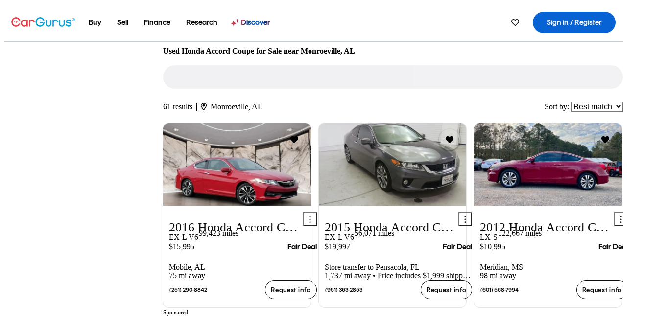

--- FILE ---
content_type: text/html;charset=UTF-8
request_url: https://www.cargurus.com/Cars/l-Used-Honda-Accord-Coupe-Monroeville-d976_L485
body_size: 77745
content:
<!DOCTYPE html>
<html class="cg-mobileHome" lang="en">
  <head>
  <script>
    !function(a,b,c,d,e){a.ddCaptchaOptions=e||null;var m=b.createElement(c),n=b.getElementsByTagName(c)[0];m.async=0,m.src=d,n.parentNode.insertBefore(m,n)}(window,document,"script","https://js.captcha-display.com/xhr_tag.js", { ajaxListenerPath: true, allowHtmlContentTypeOnCaptcha: true, disableAutoRefreshOnCaptchaPassed: true });
  </script>
        

                    <link as="image" rel="preload" fetchpriority="high"
                        href="https://static-assets.cargurus.com/images/site-cars/gfx/listings/no-image-placeholder_c80f77463a1c0559e4735b57ed1d96ec8ff77ec6bce5b247bb733c96e18316b7.svg"
                    />

                    <link as="image" rel="preload" fetchpriority="high"
                        href="https://static-assets.cargurus.com/images/site-cars/gfx/listings/no-image-placeholder_c80f77463a1c0559e4735b57ed1d96ec8ff77ec6bce5b247bb733c96e18316b7.svg"
                    />


  <link
        rel="preload"
        as="style"
        href="https://static.cargurus.com/bundles/css/cg_spa_desktop.entry.14a1f07701f49b3361379bc1162411f2.css" />

  <link
        rel="preload"
        as="style"
        href="https://static.cargurus.com/bundles/css/listing_search_desktop.entry.4c23873d206f41300125929c5778ee7e.css" />

    <link rel="stylesheet" media="all" href="https://static.cargurus.com/bundles/css/cg_spa_desktop.entry.14a1f07701f49b3361379bc1162411f2.css" type="text/css">
    <link rel="stylesheet" media="all" href="https://static.cargurus.com/bundles/css/app_shell.entry.cdd929b04c5c65b28b7db0a86f7b6e63.css" type="text/css">
    <link rel="stylesheet" media="all" href="https://static.cargurus.com/bundles/css/cg_theme_base_lite.entry.b179eeedd0c99b7d1d6318698b851875.css" type="text/css">

    <link rel="stylesheet" media="all" href="https://static.cargurus.com/bundles/css/cg_concrete_shim_backbay.entry.a4df486943bd1c63815254adb6ee4e86.css" type="text/css">
    <link rel="stylesheet" media="all" href="https://static.cargurus.com/bundles/css/cg_theme_chassis_backbay.entry.4a791f2dbf3d8da31e811eff2efb98a8.css" type="text/css">
    <link rel="stylesheet" media="all" href="https://static.cargurus.com/bundles/css/cg_seo_links.entry.8b60f2248e3a850f957225658e8a2d3b.css" type="text/css">

    <link rel="stylesheet" media="all" href="https://static.cargurus.com/bundles/css/cg_theme_consumer_listings_desktop.entry.72ca0fae2f280c41e29de78769b28d34.css" type="text/css">
    <link rel="stylesheet" media="all" href="https://static.cargurus.com/bundles/css/listing_search_desktop.entry.4c23873d206f41300125929c5778ee7e.css" type="text/css">


  <link
    rel="preload"
    as="script"
    href="https://js.datadome.co/tags.js" />

    <link
        rel="preload"
        as="script"
        href="https://static.cargurus.com/bundles/js/reactDLL.entry.5d7afeeaf36c7cc133e0.js" />

    <link
        rel="preload"
        as="script"
        href="https://static.cargurus.com/bundles/js/ravenDLL.entry.267d77c2e25b6e487670.js" />

    <link
        rel="preload"
        as="script"
        href="https://static.cargurus.com/bundles/js/listing_search_desktop.entry.en_US.1c7c5984.js" />
    <link
        rel="preload"
        as="script"
        href="https://static.cargurus.com/bundles/js/listing_search_desktop.entry_4c23873d206f41300125929c5778ee7e.js" />


        <link rel="preconnect" href="https://securepubads.g.doubleclick.net" />
        <link rel="preconnect" href="https://adservice.google.com" />
        <link rel="preconnect" href="https://www.google-analytics.com" />
        <link rel="preconnect" href="https://www.googletagmanager.com" />

    <script type="text/javascript" src="https://accounts.google.com/gsi/client" async></script>


    <meta charset="utf-8">
    <meta name="theme-color" content="#337ab7">



        <link rel="alternate" hreflang="x-default" href="https://www.cargurus.com/Cars/l-Used-Honda-Accord-Coupe-Monroeville-d976_L485" />

  <link rel="canonical" href="https://www.cargurus.com/Cars/l-Used-Honda-Accord-Coupe-Monroeville-d976_L485"/>
    <meta name="referrer" content="origin-when-crossorigin">

    <link rel="manifest" href="https://static-assets.cargurus.com/images/site-cars/gfx/reskin/manifest_69a6b2ae7f34e997e52c44bccf3044feaf93c88d2d6db6408c89b5c730cec765.webmanifest?v=2">

    <link rel="apple-touch-icon" sizes="57x57" href="https://static1.cargurus.com/gfx/reskin/logos/apple-touch-icon-57.png" />
    <link rel="apple-touch-icon" sizes="72x72" href="https://static1.cargurus.com/gfx/reskin/logos/apple-touch-icon-72.png" />
    <link rel="apple-touch-icon" sizes="114x114" href="https://static1.cargurus.com/gfx/reskin/logos/apple-touch-icon-114.png" />
    <link rel="apple-touch-icon" sizes="120x120" href="https://static1.cargurus.com/gfx/reskin/logos/apple-touch-icon-120.png" />
    <link rel="apple-touch-icon" sizes="152x152" href="https://static1.cargurus.com/gfx/reskin/logos/apple-touch-icon-152.png" />
    <link rel="apple-touch-icon" sizes="180x180" href="https://static1.cargurus.com/gfx/reskin/logos/apple-touch-icon-180.png" />
    <link rel="apple-touch-startup-image" href="https://static1.cargurus.com/gfx/reskin/logos/apple-touch-startup.png">

        <link rel="icon" sizes="16x16 32x32 48x48" href="https://static1.cargurus.com/gfx/icons/Favicon-48x48.png" />

    <link rel="icon" sizes="192x192" href="https://static1.cargurus.com/gfx/icons/Favicon-192x192.png" />

<script>
        window.disable_tracking = false;
        window.disable_ad_personalization = false;
  </script>


    <title data-cg-st="title">Used Honda Accord Coupe for Sale near Monroeville, AL - CarGurus</title>
    <meta name="description" content="Browse the best January 2026 deals on Honda Accord Coupe vehicles for sale in Monroeville, AL. Save $3,525 right now on a Honda Accord Coupe on CarGurus." >
    <meta name="viewport" content="width=device-width, height=device-height, initial-scale=1, shrink-to-fit=no, viewport-fit=cover" >
        <meta http-equiv="Content-Type" content="text/html; charset=UTF-8"/>
        <meta http-equiv="pragma" content="no-cache"/>
        <meta http-equiv="cache-control" content="no-cache,no-store,must-revalidate"/>
        <meta http-equiv="expires" content="0"/>
        <meta http-equiv="Content-Script-Type" content="text/javascript"/>
        <meta http-equiv="content-language" content="en"/>
        <meta name="robots" content="max-image-preview:large">
    <meta name="envInfo"
        data-application-locale-id="en"
        data-application-url="https://www.cargurus.com"
        data-blackout-texas="true"
        data-country-code="US"
        data-device-os="DESKTOP"
        data-email-hash=""
        data-cleaned-email-hash-md5=""
        data-cleaned-email-hash-sha1=""
        data-cleaned-email-hash-sha256=""
        data-experience="DESKTOP"
        data-js-locale-id="en-us"
        data-language-tag="en"
        data-locale-id="en_US"
        data-locale-name="ENGLISH"
        data-locale-namespace="/Cars"
        data-logged-in="false"
        data-mobile-app="false"
        data-mobile-app-version=""
        data-production="true"
        data-seo-experiments-v2='{"SRP_REMOVE_BREADCRUMBS":"","EXPAND_SPT_EXPERIMENT2":"","SEOC_2936_CF_CHASSIS_2_US":"","SPT_REMOVE_FEATURED_LISTINGS":"","SEOC_4030_SRP_TITLE_TAG_TEST":"","SRP_ENTITY_FACTS_CAR_MODEL":"","SRP_CANONICAL_LOGIC":"","SPT_REMOVE_ADS_V2":"","SRP_NATIONWIDE_ZIP_MODAL":"","SEOC_3438_CAR_LEVEL_SORT_TEST":"","SEOC_2936_CF_CHASSIS_2_INTL":"","SEOC_3922_SRP_NO_GEO_SAMPLE_REVERSE_TEST":"","SEOC_3813_UK_MODEL_AUTOSHOW_OVERVIEW_TEST":"","SEOC_2352_SRP_IMAGES_HIGH_PRIORITY":"","SEOC_3346_BOUNCE_RATE_VALIDATION_2":"","UGC_RATING_BANNER":"","SEOC_3060_NO_GEO_NON_RELAXED":""}'
        data-service-name="site-cars"
        data-site-cars-k8s-deployment="true"
        data-cwv-perf-enabled="true"
        data-shopper-uuid=""
        data-uuid="nlir-3.19.27.105.1768992693235"
        data-hashed-uuid="E3AF074320C7667B8F72E0F98504F66624C50A07F0C762A8120287B914B2DE31"
        data-view-versions="[&quot;_DEFAULT_&quot;]"
        data-reporting-view-versions="[&quot;_DEFAULT_&quot;]"
        data-reporting-mvt="[]"
        data-mvt-experiments='{}'
        data-mvt-browser-id='7ef0a163-1b24-4d16-9db7-71af9680e0a0'
    >

    <meta name="devInfo"
        data-action-class="com.cargurus.site.action.inventorylisting.listingsearch.ListingSearchStaticLoadAction"
        data-action-method="execute"
        data-feature-key="f:listings.l"
        data-build-id="site-cars-198153"
        data-deploymentloc="prod-ue1"
        data-production="true"
            data-sentry="https://0e1a93256b16472d9067a95b7c2017f7@sentry.io/100939"
        data-sentry-integrated="true"
        data-server-host-name="site-cars-na-cgsvc-6677d977b-bb77j"
        data-template="/listingSearch/listingSearch.ftl"
        data-view-version="_DEFAULT_"
        data-mvt=""
        data-log-cwv="false"
    >



  <script>
      googleTagDataLayer = [];
    </script>



    <script type="text/javascript" src="https://static.cargurus.com/bundles/js/cargurusFullStory.entry_d9b68a82a6d979002dd3cb53601c2017.js"  defer 
    ></script>



    <script type="text/javascript" src="https://static.cargurus.com/bundles/js/snowplowInit.entry_602f33ab202372238033a501d0d0161d.js"  defer async
    ></script>



<script type="text/javascript">
  
</script>

  </head>
  <body>
<script>
  window.ddjskey = 'C3D682D3F2321D709B3DA56E04E573';
  window.ddoptions = {};
</script>
<script type="text/javascript" src="https://js.datadome.co/tags.js"></script>
  <button id="skipToContent" class="skipLink">
    <span class="skipLinkContent">Skip to content</span>
  </button>
  <div class="headerNavSuperWrap">
  <nav class="headerNav withSandNav" id="headerNav" role="navigation" data-cg-it="app-shell-header">
    <div class="navWrapper headerFooterRedesign ">
      <a class="navLogo" href="https://www.cargurus.com/" data-cg-st="header-logo">
    <svg xmlns="http://www.w3.org/2000/svg" viewBox="0 0 291 46" class="cargurusLogo"><title>CarGurus Logo Homepage Link</title><g class="car" fill="#ef3742"><path d="M34.68 30.646c-2.463 5.439-7.44 8.672-13.239 8.672-8.313 0-15.035-7.286-15.035-16.266S13.179 6.785 21.441 6.785c6.004 0 10.827 3.181 13.239 8.672l.103.257h6.26l-.205-.616C38.066 6.374 30.626.987 21.441.987 9.844.987.454 10.839.454 23s9.39 22.065 20.987 22.065c9.082 0 16.523-5.439 19.396-14.162l.205-.616h-6.209l-.153.359zm24.784 8.826c-5.439 0-9.852-4.823-9.852-10.776 0-6.055 4.413-10.93 9.852-10.93s10.006 5.029 10.006 10.93c-.051 5.85-4.618 10.776-10.006 10.776m10.16-22.578a13.35 13.35 0 0 0-10.16-4.875c-8.877 0-15.856 7.286-15.856 16.626 0 9.288 6.979 16.574 15.856 16.574a13.297 13.297 0 0 0 10.16-4.926v4.156h5.798v-31.66h-5.798v4.105zm25.451-4.875a11.691 11.691 0 0 0-8.467 3.489v-2.72H80.81v31.66h6.004V25.206c0-4.413 3.181-7.594 7.594-7.594 3.746 0 6.312 2.206 6.927 5.901v.103l5.952-.051v-.154c-.82-6.979-5.438-11.392-12.212-11.392"/><path d="M20.107 18.228h3.9v11.443h-3.9V18.228z"/><circle cx="29.292" cy="19.973" r="2.258"/><circle cx="14.77" cy="19.973" r="2.258"/></g><g class="guru" fill="#00a0dd"><path d="M231.262 44.928c-7.532 0-12.999-5.467-12.999-12.999V13.131h5.267v18.797c0 4.686 3.108 7.835 7.732 7.835 4.594 0 7.68-3.149 7.68-7.835V13.131h5.319v18.797c-.001 7.534-5.468 13-12.999 13zm-61.269 0c-7.532 0-12.999-5.467-12.999-12.999V13.131h5.267v18.797c0 4.686 3.108 7.835 7.732 7.835 4.594 0 7.68-3.149 7.68-7.835V13.131h5.319v18.797c0 7.534-5.467 13-12.999 13zm92.98-20.543c-6.26-.975-7.389-1.796-7.389-3.489 0-2.155 2.874-3.848 6.517-3.848 3.797 0 6.312 1.693 6.927 4.567l.103.359h6.055l-.051-.513c-.667-6.158-5.644-10.006-12.982-10.006-8.621 0-12.52 4.977-12.52 9.596 0 6.106 4.721 8.005 12.367 9.082 7.389.975 7.954 2.463 7.954 4.31 0 2.258-2.463 4.567-7.235 4.567-4.362 0-7.543-2.104-8.159-5.439l-.051-.359h-6.004l.051.513c.872 6.619 6.414 10.93 14.162 10.93 7.8 0 13.034-4.208 13.034-10.468.049-7.185-5.492-8.673-12.779-9.802m-132.953-.718v5.285h13.188l.154-.257c.38-.817.656-1.679.821-2.566.168-.812.271-1.635.308-2.463H130.02z"/><path d="M146.851 23.667c-.308 8.826-6.671 15.497-14.727 15.497-8.415 0-15.291-7.286-15.291-16.164 0-8.929 6.876-16.215 15.291-16.215 5.696 0 10.571 3.233 13.085 8.672l.103.257h6.414l-.205-.616C148.494 6.375 140.899.782 132.125.782c-11.751 0-21.295 9.955-21.295 22.167s9.544 22.167 21.295 22.167a19.909 19.909 0 0 0 14.265-5.952 21.58 21.58 0 0 0 6.158-15.497h-5.697zM202.679 12.019a11.691 11.691 0 0 0-8.467 3.489v-2.72h-5.798v31.66h6.004V25.206c0-4.413 3.181-7.594 7.594-7.594 3.746 0 6.312 2.206 6.927 5.901v.103l5.952-.051v-.154c-.82-6.979-5.438-11.392-12.212-11.392M285.705 12.276a1.89 1.89 0 0 0-.192-.287 1.047 1.047 0 0 0-.242-.213 2.24 2.24 0 0 0 1.303-.737c.294-.373.447-.837.434-1.312a1.781 1.781 0 0 0-.676-1.513 3.47 3.47 0 0 0-2.095-.513h-2.353v7.312h1.279v-2.9h.648a.673.673 0 0 1 .316.057c.07.041.13.097.176.164l1.656 2.475a.422.422 0 0 0 .393.205h1.221l-1.869-2.736v-.002zm-1.598-1.099h-.943V8.685h1.074c.242-.005.483.02.718.073.17.038.33.113.467.221.119.099.208.23.257.377.055.172.081.352.078.533a1.22 1.22 0 0 1-.369.955 1.904 1.904 0 0 1-1.282.333z"/><circle cx="131.867" cy="17.663" r="2.36"/><circle cx="140.847" cy="17.663" r="2.36"/><path d="M284.457 17.445a6.088 6.088 0 1 1 6.089-6.089 6.094 6.094 0 0 1-6.089 6.089zm0-11.19a5.102 5.102 0 1 0 5.104 5.101 5.106 5.106 0 0 0-5.104-5.101z"/></g></svg>
      </a>
        <ul class="navMainLinks headerFooterRedesign sandNavMenu" role="menubar" data-sand-menu-bar data-cg-it="main-nav" data-hover-delay="300">
    <li class="links" role="none">




                <a id="wai_snm_cnl_buy" aria-haspopup="true" aria-expanded="false" class="sandMenuBarBtn menuToggle" role="menuitem" href="/Cars/forsale" tabindex="0">
<span data-sand-menu-bar-text>Buy</span>        </a>


    <div class="dropdownBody" role="menu" aria-labelledby="wai_snm_cnl_buy" data-sand-submenu>
        <div class="dropdownBodyContent">
    <div class="dropdownSubMenu">
        
        <ul class="dropdownSubMenuList" role="menu">
    <li class="" role="none">
                    <a
href="/Cars/forsale" class="sandSubMenuLink " role="menuitem" data-first-char="u" tabindex="-1"    >
<span data-sand-menu-bar-text>Used cars</span></a>
    </li>
    <li class="" role="none">
                    <a
href="/Cars/new/" class="sandSubMenuLink " role="menuitem" data-first-char="n" tabindex="-1"    >
<span data-sand-menu-bar-text>New cars</span></a>
    </li>
    <li class="" role="none">
                    <a
href="/Cars/certified_pre_owned" class="sandSubMenuLink " role="menuitem" data-first-char="c" tabindex="-1"    >
<span data-sand-menu-bar-text>Certified pre-owned</span></a>
    </li>
        </ul>
    </div>
    <div class="dropdownSubMenu">
        
        <ul class="dropdownSubMenuList" role="menu">
    <li class="" role="none">
                    <a
href="/shop/start-your-purchase-online?sourceContext=navigationMenu" class="sandSubMenuLink " role="menuitem" data-first-char="s" tabindex="-1"    >
<span data-sand-menu-bar-text>Start your purchase online</span></a>
    </li>
    <li class="" role="none">
                    <a
href="/shop/dealerships-near-me" class="sandSubMenuLink " role="menuitem" data-first-char="d" tabindex="-1"    >
<span data-sand-menu-bar-text>Dealerships near me</span></a>
    </li>
        </ul>
    </div>
        </div>
    </div>
    </li>
    <li class="links" role="none">




                <a id="wai_snm_cnl_sell" aria-haspopup="true" aria-expanded="false" class="sandMenuBarBtn menuToggle" role="menuitem" href="/sell-car/?pid=SellMyCarDesktopHeader" tabindex="-1">
<span data-sand-menu-bar-text>Sell</span>        </a>


    <div class="dropdownBody" role="menu" aria-labelledby="wai_snm_cnl_sell" data-sand-submenu>
        <div class="dropdownBodyContent">
                    <div class="sandSpacer" data-content="Buy" role="none" aria-hidden="true"></div>
    <div class="dropdownSubMenu">
        
        <ul class="dropdownSubMenuList" role="menu">
    <li class="" role="none">
                    <a
href="/sell-car/?pid=SellMyCarDesktopHeader" class="sandSubMenuLink " role="menuitem" data-first-char="s" tabindex="-1"    >
<span data-sand-menu-bar-text>Sell my car</span></a>
    </li>
    <li class="" role="none">
                    <a
href="/research/car-valuation" class="sandSubMenuLink " role="menuitem" data-first-char="c" tabindex="-1"    >
<span data-sand-menu-bar-text>Car values</span></a>
    </li>
    <li class="" role="none">
                    <a
href="/sell-car/#faq-section" class="sandSubMenuLink " role="menuitem" data-first-char="s" tabindex="-1"    >
<span data-sand-menu-bar-text>Sell my car FAQs</span></a>
    </li>
        </ul>
    </div>
        </div>
    </div>
    </li>
    <li class="links" role="none">




                <a id="wai_snm_cnl_finance" aria-haspopup="true" aria-expanded="false" class="sandMenuBarBtn menuToggle" role="menuitem" href="/Cars/finance" tabindex="-1">
<span data-sand-menu-bar-text>Finance</span>        </a>


    <div class="dropdownBody" role="menu" aria-labelledby="wai_snm_cnl_finance" data-sand-submenu>
        <div class="dropdownBodyContent">
                    <div class="sandSpacer" data-content="Buy" role="none" aria-hidden="true"></div>
                    <div class="sandSpacer" data-content="Sell" role="none" aria-hidden="true"></div>
    <div class="dropdownSubMenu">
        
        <ul class="dropdownSubMenuList" role="menu">
    <li class="" role="none">
                    <a
href="/Cars/finance" class="sandSubMenuLink " role="menuitem" data-first-char="p" tabindex="-1"    >
<span data-sand-menu-bar-text>Prequalify for financing</span></a>
    </li>
    <li class="" role="none">
                    <a
href="/Cars/finance#educationalVideoPortal" class="sandSubMenuLink " role="menuitem" data-first-char="h" tabindex="-1"    >
<span data-sand-menu-bar-text>How does it work?</span></a>
    </li>
    <li class="" role="none">
                    <a
href="/Cars/finance#financing-faq-contact" class="sandSubMenuLink " role="menuitem" data-first-char="f" tabindex="-1"    >
<span data-sand-menu-bar-text>Financing FAQs</span></a>
    </li>
        </ul>
    </div>
        </div>
    </div>
    </li>
    <li class="links" role="none">




                <a id="wai_snm_cnl_research" aria-haspopup="true" aria-expanded="false" class="sandMenuBarBtn menuToggle" role="menuitem" href="/research" tabindex="-1">
<span data-sand-menu-bar-text>Research</span>        </a>


    <div class="dropdownBody" role="menu" aria-labelledby="wai_snm_cnl_research" data-sand-submenu>
        <div class="dropdownBodyContent">
                    <div class="sandSpacer" data-content="Buy" role="none" aria-hidden="true"></div>
                    <div class="sandSpacer" data-content="Sell" role="none" aria-hidden="true"></div>
                    <div class="sandSpacer" data-content="Finance" role="none" aria-hidden="true"></div>
    <div class="dropdownSubMenu">
        
        <ul class="dropdownSubMenuList" role="menu">
    <li class="" role="none">
                    <a
href="/research" class="sandSubMenuLink " role="menuitem" data-first-char="t" tabindex="-1"    >
<span data-sand-menu-bar-text>Test drive reviews</span></a>
    </li>
    <li class="" role="none">
                    <a
href="/research/price-trends" class="sandSubMenuLink " role="menuitem" data-first-char="p" tabindex="-1"    >
<span data-sand-menu-bar-text>Price trends</span></a>
    </li>
    <li class="" role="none">
                    <a
href="/research/articles" class="sandSubMenuLink " role="menuitem" data-first-char="t" tabindex="-1"    >
<span data-sand-menu-bar-text>Tips & advice</span></a>
    </li>
        </ul>
    </div>
    <div class="dropdownSubMenu">
        
        <ul class="dropdownSubMenuList" role="menu">
    <li class="" role="none">
                    <a
href="/shop/electric-cars" class="sandSubMenuLink " role="menuitem" data-first-char="e" tabindex="-1"    >
<span data-sand-menu-bar-text>Electric cars</span></a>
    </li>
    <li class="" role="none">
                    <a
href="/research/compare" class="sandSubMenuLink " role="menuitem" data-first-char="c" tabindex="-1"    >
<span data-sand-menu-bar-text>Compare cars</span></a>
    </li>
        </ul>
    </div>
        </div>
    </div>
    </li>
    <li class="links" role="none">
                <div class="discoverWrapper">
                        <a
href="/discover" class="sandMenuLink discoverMenuLink" role="menuitem" data-first-char="d" tabindex="-1"    >
                        <svg width="16" height="14" viewBox="0 0 16 14" fill="none" xmlns="http://www.w3.org/2000/svg" class="discoverIcon">
                            <path fill-rule="evenodd" clip-rule="evenodd" d="M5.08644 3.76318C5.42567 3.76318 5.71977 3.99791 5.79498 4.3287L6.19703 6.09677C6.38297 6.91455 7.02154 7.55312 7.83933 7.73907L9.60737 8.14112C9.93814 8.21633 10.1729 8.51043 10.1729 8.84966C10.1729 9.1889 9.93814 9.483 9.60737 9.55821L7.83933 9.96026C7.02154 10.1462 6.38297 10.7848 6.19703 11.6026L5.79498 13.3706C5.71977 13.7014 5.42567 13.9361 5.08644 13.9361C4.74721 13.9361 4.4531 13.7014 4.3779 13.3706L3.97585 11.6026C3.7899 10.7848 3.15134 10.1462 2.33355 9.96026L0.565503 9.55821C0.234739 9.483 0 9.1889 0 8.84966C0 8.51043 0.234739 8.21633 0.565503 8.14112L2.33355 7.73907C3.15134 7.55312 3.7899 6.91455 3.97585 6.09677L4.3779 4.3287C4.4531 3.99791 4.74721 3.76318 5.08644 3.76318Z" fill="url(#paint0_linear_352_109)"/>
                            <path fill-rule="evenodd" clip-rule="evenodd" d="M12.3008 0.0639648C12.5475 0.0639648 12.7614 0.234678 12.8161 0.475254L13.1085 1.76112C13.2437 2.35587 13.7081 2.82028 14.3029 2.95552L15.5887 3.24792C15.8293 3.30261 16 3.51651 16 3.76322C16 4.00994 15.8293 4.22384 15.5887 4.27853L14.3029 4.57093C13.7081 4.70617 13.2437 5.17058 13.1085 5.76534L12.8161 7.05121C12.7614 7.29176 12.5475 7.46248 12.3008 7.46248C12.0541 7.46248 11.8402 7.29176 11.7855 7.05121L11.4931 5.76534C11.3578 5.17058 10.8934 4.70617 10.2987 4.57093L9.01282 4.27853C8.77226 4.22384 8.60154 4.00994 8.60154 3.76322C8.60154 3.51651 8.77226 3.30261 9.01282 3.24792L10.2987 2.95552C10.8934 2.82028 11.3578 2.35587 11.4931 1.76112L11.7855 0.475254C11.8402 0.234678 12.0541 0.0639648 12.3008 0.0639648Z" fill="url(#paint1_linear_352_109)"/>
                            <defs>
                                <linearGradient id="paint0_linear_352_109" x1="-9.5" y1="7" x2="165.414" y2="32.0445" gradientUnits="userSpaceOnUse">
                                    <stop offset="0.0435764" stop-color="#F5333F"/>
                                    <stop offset="0.264441" stop-color="#05317B"/>
                                    <stop offset="0.485597" stop-color="#0763D3"/>
                                    <stop offset="0.538489" stop-color="#EAF6FE"/>
                                    <stop offset="0.591368" stop-color="#0763D3"/>
                                    <stop offset="0.754832" stop-color="#05317B"/>
                                    <stop offset="1" stop-color="#F5333F"/>
                                </linearGradient>
                                <linearGradient id="paint1_linear_352_109" x1="-9.5" y1="7" x2="165.414" y2="32.0445" gradientUnits="userSpaceOnUse">
                                    <stop offset="0.0435764" stop-color="#F5333F"/>
                                    <stop offset="0.264441" stop-color="#05317B"/>
                                    <stop offset="0.485597" stop-color="#0763D3"/>
                                    <stop offset="0.538489" stop-color="#EAF6FE"/>
                                    <stop offset="0.591368" stop-color="#0763D3"/>
                                    <stop offset="0.754832" stop-color="#05317B"/>
                                    <stop offset="1" stop-color="#F5333F"/>
                                </linearGradient>
                            </defs>
                        </svg>
<span data-sand-menu-bar-text>Discover</span></a>
                    <div class="discoveryHoverTooltip">
                        <div class="discoveryTooltipContent">
                            The latest way to shop:<br>smarter research, better<br>listings.
                        </div>
                        <div class="discoveryTooltipArrow"></div>
                    </div>
                </div>
    </li>
        </ul>
  <ul class="navRightLinks headerFooterRedesign" role="menu" data-cg-it="right-nav-links">
    <li role="menuitem">



	<div data-sand-tooltip data-placement="bottom">
        <span
            aria-describedby="savedListingsButton"
            class="cgds_tooltip_wrapper"
            tabIndex="0"
        >
                            <a class="menuToggle headerFooterRedesign" href="/Cars/inventorylisting/mySaved.action?pid=sl_navbar" aria-label="Saved Cars">
    <svg xmlns="http://www.w3.org/2000/svg" aria-hidden="true" aria-label="" focusable="false" data-prefix="far" data-icon="heart" class="svg-inline--fa fa-heart fa-w-16 navIcon headerFooterRedesign" role="img" viewBox="0 0 512 512"><path fill="currentColor" d="M458.4 64.3C400.6 15.7 311.3 23 256 79.3 200.7 23 111.4 15.6 53.6 64.3-21.6 127.6-10.6 230.8 43 285.5l175.4 178.7c10 10.2 23.4 15.9 37.6 15.9 14.3 0 27.6-5.6 37.6-15.8L469 285.6c53.5-54.7 64.7-157.9-10.6-221.3zm-23.6 187.5L259.4 430.5c-2.4 2.4-4.4 2.4-6.8 0L77.2 251.8c-36.5-37.2-43.9-107.6 7.3-150.7 38.9-32.7 98.9-27.8 136.5 10.5l35 35.7 35-35.7c37.8-38.5 97.8-43.2 136.5-10.6 51.1 43.1 43.5 113.9 7.3 150.8z"/></svg>
      </a>


        </span>
        <span
            id="savedListingsButton"
            class="cgds_tooltip"
            role='tooltip'
            aria-hidden="true"
        >
            Saved cars & searches
            <span
                data-popper-arrow
                class="cgds_tooltip_arrow"
            >
                <svg width='100%' viewBox='0 -1 20 10'>
                    <polygon points='0,10 20,10 10,0' />
                </svg>
            </span>
        </span>
    </div>
    </li>
    <li role="menuitem">
  <a href="/Cars/sso/login?redirectUrl=%2FCars%2Fl-Used-Honda-Accord-Coupe-Monroeville-d976_L485" id="sign-in-prominent" class="prominentSignIn headerFooterRedesign" title="Sign in / Register" data-cg-ft="nav-menu-sign-in">
    <svg aria-hidden="true" focusable="false" data-prefix="far" data-icon="user-circle" class="svgStyle headerFooterRedesign" role="img" aria-label="user icon" xmlns="http://www.w3.org/2000/svg" viewBox="0 0 496 512" ><path fill="#0277BB" d="M248 104c-53 0-96 43-96 96s43 96 96 96 96-43 96-96-43-96-96-96zm0 144c-26.5 0-48-21.5-48-48s21.5-48 48-48 48 21.5 48 48-21.5 48-48 48zm0-240C111 8 0 119 0 256s111 248 248 248 248-111 248-248S385 8 248 8zm0 448c-49.7 0-95.1-18.3-130.1-48.4 14.9-23 40.4-38.6 69.6-39.5 20.8 6.4 40.6 9.6 60.5 9.6s39.7-3.1 60.5-9.6c29.2 1 54.7 16.5 69.6 39.5-35 30.1-80.4 48.4-130.1 48.4zm162.7-84.1c-24.4-31.4-62.1-51.9-105.1-51.9-10.2 0-26 9.6-57.6 9.6-31.5 0-47.4-9.6-57.6-9.6-42.9 0-80.6 20.5-105.1 51.9C61.9 339.2 48 299.2 48 256c0-110.3 89.7-200 200-200s200 89.7 200 200c0 43.2-13.9 83.2-37.3 115.9z"></path></svg>
    <span class="navTitle">Sign in / Register</span>
  </a>
      <div class="dropdownBody" role="menu" id="account-menu-content" data-cg-ft="account-menu-content" aria-label="Account menu options">
  <ul>

        <li id="header-my-account" role="menuitem">
          <a href="/Cars/myAccount/accountSettings">
            My account
          </a>
        </li>

      <li role="menuitem">
        <a href="/Cars/inventorylisting/mySaved.action#searches">
          Saved searches
          <span class="badge" id="saved-searches-count-badge" style="display:none;" hidden aria-hidden="true"></span>
        </a>
      </li>

      <li role="menuitem">
          <a href="/Cars/inventorylisting/mySaved.action#listings" data-cg-ft="account-menu-saved-listings-link">
              Saved cars
              <span class="badge" id="saved-listings-count-badge" data-cg-ft="account-menu-saved-listings-count" style="display:none;" hidden aria-hidden="true"></span>
          </a>
      </li>

      <li role="menuitem">
        <a href="/Cars/myAccount/recommendedCars?pid=site&c=navbar">
          Recommended cars
        </a>
      </li>

      <li role="menuitem">
        <a href="/Cars/myAccount/recentlyViewed?pid=site&c=navbar">
          Browsing history
        </a>
      </li>


      <li role="menuitem">
        <a href="/Cars/finance/landing/dashboard.action">
          Financing dashboard
        </a>
      </li>


                 <li role="menuitem" class="localizationPicker">
        <button aria-haspopup="listbox" aria-expanded="false" id="location-menu-control" class="menuToggle" aria-label="Country Selector EN Selected">
          <span class="labelWrap">
            <i class="flag-icon flag-icon-us" aria-hidden="true"></i>
            <span class="nav-item-text visible">United States (EN)</span>
          </span>
    <svg xmlns="http://www.w3.org/2000/svg" aria-hidden="true" aria-label="" focusable="false" data-prefix="far" data-icon="chevron-down" class="chevron visible" role="img" viewBox="0 0 448 512" height="0.75em" width="0.75em"><path fill="currentColor" d="M441.9 167.3l-19.8-19.8c-4.7-4.7-12.3-4.7-17 0L224 328.2 42.9 147.5c-4.7-4.7-12.3-4.7-17 0L6.1 167.3c-4.7 4.7-4.7 12.3 0 17l209.4 209.4c4.7 4.7 12.3 4.7 17 0l209.4-209.4c4.7-4.7 4.7-12.3 0-17z"></path></svg>
        </button>
        <div class="dropdownBody" id="location-menu-content" role="menu" aria-label="Country Selector">
  <ul>


      <li role="menuitem">
        <a href="https://www.cargurus.com/?pid=countryPicker">
          <span class="labelWrap">
            <i class="flag-icon flag-icon-us"></i>
            United States (EN)
          </span>
          <i class="far fa-check"></i>
        </a>
      </li>


      <li role="menuitem">
        <a href="https://www.cargurus.com/es/l-Honda-Accord-Coupe-Usados-Monroeville-d976_L485?pid=countryPicker">
          <span class="labelWrap">
            <i class="flag-icon flag-icon-us"></i>
            Estados Unidos (ES)
          </span>
          
        </a>
      </li>


      <li role="menuitem">
        <a href="https://www.cargurus.ca/?pid=countryPicker">
          <span class="labelWrap">
            <i class="flag-icon flag-icon-ca"></i>
            Canada (EN)
          </span>
          
        </a>
      </li>


      <li role="menuitem">
        <a href="https://www.cargurus.ca/fr?pid=countryPicker">
          <span class="labelWrap">
            <i class="flag-icon flag-icon-ca"></i>
            Canada (FR)
          </span>
          
        </a>
      </li>


      <li role="menuitem">
        <a href="https://www.cargurus.co.uk/?pid=countryPicker">
          <span class="labelWrap">
            <i class="flag-icon flag-icon-gb"></i>
            United Kingdom 
          </span>
          
        </a>
      </li>
  </ul>
        </div>
    </li>


  </ul>

      </div>
    </li>
  </ul>
    </div>
  </nav>
  </div>
    <div id="p2p-navbar-banner"></div>

      <div class="breadcrumbsAdsWrapper">
  <div class="cg-siteHeader-leaderBoardWrap">
        <div id="leaderboardWrapper" class="leaderboardWrapper"></div>
  </div>
      </div>
      <main class="content desktopTilesContent" id="main">
  <meta name="snowplow-page-context" data-page-type="srp" data-page-sub-type="" />
    
            <meta name="userSegmentationInfo"
                data-first-time-user="false"
                data-is-paid-referral="false">
    <div style="display:none">
        <svg id="star-icon--full" viewBox="0 0 576 512"><path fill="currentColor" d="M259.3 17.8L194 150.2 47.9 171.5c-26.2 3.8-36.7 36.1-17.7 54.6l105.7 103-25 145.5c-4.5 26.3 23.2 46 46.4 33.7L288 439.6l130.7 68.7c23.2 12.2 50.9-7.4 46.4-33.7l-25-145.5 105.7-103c19-18.5 8.5-50.8-17.7-54.6L382 150.2 316.7 17.8c-11.7-23.6-45.6-23.9-57.4 0z"></path></svg>
        <svg id="star-icon--half" viewBox="0 0 576 512"><path fill="currentColor" d="M288 0c-11.4 0-22.8 5.9-28.7 17.8L194 150.2 47.9 171.4c-26.2 3.8-36.7 36.1-17.7 54.6l105.7 103-25 145.5c-4.5 26.1 23 46 46.4 33.7L288 439.6V0z"></path></svg>
    </div>
    <style>
.starRating {display: flex;}
.starRating .svg-inline--fa {display: inline-block;font-size: inherit;height: 14px;overflow: visible;vertical-align: -0.125em;padding-left: .0625em;padding-right: .0625em;}
.starRating .svg-inline--fa.fa-w-18 {width: 14px;}
.cg-star {color: #ffb100;}
.cg-star.disabled,.cg-star.empty {color: #c2ccd4;}
.halfStarWrap {color: #c2ccd4;display: -webkit-inline-box;display: -ms-inline-flexbox;display: inline-flex;vertical-align: -0.125em;}
.cg-star.half {position: absolute;}
.starRating svg {vertical-align: text-bottom;}
.starRating .starLink {cursor: pointer;}    </style>

<style>
.autoshow-static-container {
    padding: 130px 45px 35px 45px;
    width: 100%;
}

.autoshow-tabs {
    display: flex;
    border-bottom: 1px solid #e0e0e0;
    margin-bottom: 24px;
}

.autoshow-tab {
    padding: 12px;
    border-bottom: 2px solid transparent;
    font-size: 16px;
    color: #5e6976;
}

.autoshow-tab.active {
    color: #0763d3;
    border-bottom-color: #0763d3;
    font-weight: 500;
}

.autoshow-panel {
    display: none;
}

.autoshow-panel.active {
    display: block;
}

/* Overview styles */
.autoshow-overview-content {
    max-width: 100%;
}

.autoshow-overview-title {
    margin-bottom: 24px;
    font-size: 20px;
    color: #1a1a1a;
}

.autoshow-overview-image {
    float: right;
    width: 350px;
    height: 250px;
    margin: 0 0 16px 24px;
    border-radius: 8px;
    display: block;
}

.autoshow-overview-text {
    margin-bottom: 24px;
}


.autoshow-overview-text h2 {
    margin-top: 32px;
    margin-bottom: 16px;
}

.autoshow-overview-text h3 {
    font-weight: 600;
    margin-bottom: 12px;
}

.autoshow-overview-text p {
    margin-bottom: 16px;
}

.autoshow-overview-text ul,
.autoshow-overview-text ol {
    margin-left: 24px;
    margin-bottom: 16px;
}

.autoshow-overview-text li {
    margin-bottom: 8px;
}

/* Reviews styles */
.autoshow-reviews-content {
    max-width: 100%;
}

.autoshow-reviews-header {
    display: flex;
    align-items: center;
    gap: 12px;
    margin-bottom: 24px;
}

.autoshow-star-icon {
    flex-shrink: 0;
}

.autoshow-reviews-overall {
    font-size: 24px;
    font-weight: 600;
    margin: 0;
}

.autoshow-reviews-count {
    font-size: 16px;
    color: #0d1722;
}

.autoshow-reviews-section-title {
    font-size: 20px;
    font-weight: 600;
    margin-bottom: 12px;
}

.autoshow-reviews-customers-say {
    margin-bottom: 32px;
}

.autoshow-reviews-summary {
    font-size: 16px;
    line-height: 1.6;
    color: #333;
    margin-bottom: 8px;
}

.autoshow-reviews-disclaimer {
    font-size: 12px;
    color: #5e6976;
}

.autoshow-reviews-mentions {
    margin-bottom: 32px;
}

.autoshow-reviews-mentions-list {
    display: flex;
    flex-wrap: wrap;
    gap: 12px;
}

.autoshow-reviews-mention-badge {
    padding: 5px 12px;
    border: 1px solid #79828d;
    border-radius: 4px;
    font-size: 14px;
}

.autoshow-reviews-list {
    display: grid;
    grid-template-columns: repeat(auto-fill, minmax(300px, 500px));
    gap: 24px;
}

.autoshow-review-header {
    display: flex;
    align-items: flex-start;
    gap: 12px;
    margin-bottom: 8px;
}

.autoshow-review-author-info {
    flex: 1;
}

.autoshow-review-author-name {
    font-size: 16px;
    font-weight: 600;
    color: #1a1a1a;
    margin-bottom: 4px;
}

.autoshow-review-stars {
    display: flex;
    align-items: center;
    gap: 4px;
}

.autoshow-review-star {
    fill: #e0e0e0;
}

.autoshow-review-star.filled {
    fill: #04a3fd;
}

.autoshow-review-rating-text {
    font-size: 14px;
    margin-left: 4px;
    font-weight: 500;
}

.autoshow-review-meta {
    font-size: 14px;
    margin-bottom: 8px;
}

.autoshow-review-meta span:not(:last-child)::after {
    content: " ";
}

.autoshow-review-text {
    font-size: 16px;
    line-height: 1.6;
    color: #333;
    white-space: pre-wrap;
}

/* FAQ styles */
.autoshow-faq-title {
    margin-bottom: 24px;
    font-size: 22px;
}

.autoshow-faq-list {
    display: flex;
    flex-direction: column;
    gap: 16px;
}

.autoshow-faq-item {
}

.autoshow-faq-question {
    margin-bottom: 12px;
    font-size: 18px;
}
</style>

    <div id="cargurus-listing-search">



    <style>
.listingSearchWrap {display: flex;flex-direction: column;align-items: flex-start;}
.listingSearchHeader {display: flex;align-items: center;            margin-top: -12px;
padding: 0rem 0rem 0.25rem 0rem;}
.contentWrapper {display: flex;flex-direction: row;align-items: flex-start;width: 100%;position: relative;}
.listingSearchHeader > h1 {font-weight: 400;font-size: 1.5rem;}
.listingSearchHeader > h1 > em {color: #638193;font-style: normal;}
.leftPanelWrapper {display: flex;            flex: 0 0 300px;
flex-direction: column;            max-width: 300px;
}
.listingSearchWrap-leftPanel {width: 300px;border: 1px solid #cccccc;border-radius: 2px;padding: 0.5rem;}
.fullWidth {width: 100%;}
.searchPanel {border: 1px solid #cccccc;border-radius: 2px;padding: 0.5rem;margin-bottom: 0.625rem;}
        .whiteSearchPanel {
            background-color: white;
        }

.searchPanel select, .searchPanel input {height: 2em;background-color: #fff;border: 1px solid #ccc;border-radius: 0.3em;box-shadow: inset 0 1px 1px rgba(0, 0, 0, 0.075);margin-bottom: 0.625rem;box-sizing: border-box;min-width: 0;}
.searchPanel input {padding: 0rem 0.4375rem 0rem 0.4375rem;}
.searchPanel select:disabled {background-color: #dadede;color: #000000;}
.searchPanel button {background-color: #0277bd;border: 1px solid transparent;border-radius: 2px;color: #fff;display: inline-block;position: relative;cursor: pointer;font-size: 1.125rem;padding-top: 0.9375em;padding-bottom: 0.9375em;padding-right: 1.25em;padding-left: 1.25em;            width: 100%;
}
.searchPanel label {display: block;font-weight: 700;margin-bottom: 0.625rem;}
.searchPanel .inlineLabel > *:first-child {flex: 1;}
.searchPanel .inlineLabel > *:last-child {flex: 2;}
.searchPanel .row {display: flex;align-items: center;}
.searchPanel .carPicker select {width: 100%;}
.searchPanel .yearSelectors {display: flex;flex-direction: row;align-items: baseline;}
.searchPanel .yearSelectors select {flex: 1;}
.searchPanel .yearSelectors span {margin: 0 0.5em;}
.searchPanelCollapsed {border: 1px solid #cccccc;border-radius: 2px;padding: 0.5rem;margin-bottom: 0.625rem;}
.searchPanelCollapsed .collapsedPanelHeader {          margin: .3125em 0 .3125em 0.25em;
}
.searchPanelCollapsed .collapsedPanelHeader span {margin: .5em 7.375em 0 0;font-size: 1.25em;}
.searchPanelCollapsed .collapsedPanelHeader button {width: 1.25em;max-width: 1.25em;height: 1.25em;max-height: 1.25em;margin-bottom: .1875em;background-color: transparent;}
.searchPanelCollapsed .collapsedPanelHeader .expandButton {width: 17.5px;box-sizing: border-box;display: inline-block;font-size: inherit;height: 20px;overflow: visible;vertical-align: -0.125em;}
.saveSearchPanel {border: 1px solid #ccc;margin-bottom: 0.625rem;border-radius: 5px;padding: 0.9375rem;}
.saveSearch {display: flex;justify-content: space-between;align-items: center;}
.saveSearch button {background-color: #008002;border-radius: 2px;border: 1px solid transparent;color: #ffffff;cursor: pointer;display: inline-block;font-size: 0.875rem;padding-bottom: 0.5em;padding-left: 1.25em;padding-right: 1.25em;padding-top: 0.5em;position: relative;}
.searchName {color: #527d89;font-size: 1.125em;font-weight: 700;}
.subscribePanel {background-color: #cceaff;margin-bottom: 10px;color: #0a0a0a;font-size: .875rem;text-align: center;padding: 1rem 2rem;}
.subscribe {display: -webkit-box;display: -ms-flexbox;display: flex;-webkit-box-align: center;-ms-flex-align: center;align-items: center;-webkit-box-pack: center;-ms-flex-pack: center;justify-content: center;font-weight: 700;}
.subscribe input {padding: .3125rem;margin: 0 0.5rem;font-size: 1rem;border: 1px solid #818D98;height: 30px;padding: 0 10px;}
.subscribe button {border: 1px solid transparent;border-radius: 2px;display: inline-block;position: relative;cursor: pointer;font-size: 1rem;background-color: #006598;color: #fff;padding: 0 0.75rem;height: 30px;}
.subscribe button.marginLeft {margin-left: 0.5rem;}
.disclaimer {font-size: .75rem;color: #0a0a0a;text-align: center;font-style: italic;margin: .3125rem 0;}
.disclaimer a {color: inherit;}
.searchForms {padding: 0.5rem;}
.searchForms select, .searchForms input[type="tel"] {height: 2em;background-color: #ffffff;border: 1px solid #cccccc;border-radius: 0.3em;box-shadow: inset 0 1px 1px rgba(0, 0, 0, 0.075);margin-bottom: 0.625rem;box-sizing: border-box;min-width: 0;}
.searchForms select:disabled {background-color: #dadede;color: #000000;}
.tabGroup {display: inline-block;width: 100%;box-sizing: border-box;font-size: 1em;}
.tabList {align-content: stretch;background-color: #ffffff;border: 1px solid #cdd2d2;display: flex;flex-direction: row;justify-content: space-evenly;margin: 0 0 1rem;width: 100%;}
.tabList.main {align-content: stretch;background-color: #ffffff;border: 1px solid #cdd2d2;display: flex;flex-direction: row;justify-content: space-evenly;margin: 0 0 0.5rem;width: 100%;}
.tab {cursor: pointer;border-right: 0.1rem solid #cdd2d2;color: #000;display: flex;flex-grow: 1;height: 100%;justify-content: center;text-align: center;padding: 0.4rem 0;}
.tabList.main .tab {border-right: 1px solid #cdd2d2;color: #006598;padding: 0.6rem 0;}
        .tabList.main .tab:last-child,
.tab:last-child {border-right: none;}
.tabList .tab.selected {background-color: #006598;color: #ffffff;}
.sortContainer {height: 40px;margin-bottom: 0.75em;}
.listingSearchWrap-rightPanel {align-self: stretch;flex: 1 1 auto;margin-left: 24px;overflow-x: hidden;overflow-y: auto;padding-left: 1px;}
.desktopTilesContainer {display: -webkit-box;display: -webkit-flex;display: flex;flex-wrap: wrap;-webkit-flex-wrap: wrap;padding: 0 2px 0 0;margin-right: -16px;}
        .tileWrapper {
            margin-right: 1rem;
            flex: 1 1 250px;
            min-width: 30%;
margin-bottom: 20px;        }

.srpMargins {margin-left: 10px;margin-right: 10px;}


.titleWrap h4 .popoverWrapper {margin-left: 0.25rem;}
.propertyList {display: none;}
svg.icon {color: var(--silver-a11y);height: 12px;width: 12px;}
.heartStroke {fill: #324054;}
.iconNotSaved {fill: transparent;}

.titleWrap {margin-top: .5em;grid-column: 1/7;grid-row: 1/2;width: calc(100%);}
.metaWrap {grid-column: 5/7;grid-row: 3/4;justify-self: self-end;text-align: right;font-size: .875rem;}
.avatar {position: relative;display: inline-block;max-width: 100%;font-size: 1em;}
.badge {color: #ffffff;background: #707070;font-size: 0.75rem;display: inline-block;padding: 0.25rem 0.5rem 0.25rem 0.5rem;}
.dealArrowLabelWrap {display: inline-flex;align-items: center;}
svg.dealArrow {vertical-align: middle;width: 31px;height: 31px;}
.uncertainPath,.newCarPath,.noPricePath {opacity: 0;fill: #fff;}
.dealLabel {color: #0a0a0a;font-weight: 700;line-height: 1;white-space: nowrap;font-size: 16px;margin-left: 5px;}
.dealLabel .black {color: #000;}
.great .dealLabel,svg.dealArrow.great {color: #006b00;}
.great {color: #006b00;}
.great svg.dealArrow {transform: rotate(-90deg);}
.great svg.dealRatingIcon {transform: rotate(-90deg);}
.good .dealLabel,svg.dealArrow.good {color: #009b00;}
.good {color: #009b00;}
.good svg.dealArrow {transform: rotate(-45deg);}
.good svg.dealRatingIcon {transform: rotate(-45deg);}
.fair .dealLabel,svg.dealArrow.fair {color: #00bd00;}
.fair {color: #00bd00;}
.fair svg.dealArrow {transform: rotate(0deg);}
.fair svg.dealRatingIcon {transform: rotate(0deg);}
.high .dealLabel,svg.dealArrow.high {color: #ff8400;}
.high{color: #ff8400;}
.high svg.dealArrow {transform: rotate(45deg);}
.high svg.dealRatingIcon {transform: rotate(45deg);}
.overpriced .dealLabel,svg.dealArrow.overpriced {color: #f60000;}
.overpriced {color: #f60000;}
.overpriced svg.dealArrow {transform: rotate(90deg);}
.overpriced svg.dealRatingIcon {transform: rotate(90deg);}
.uncertain .dealLabel,svg.dealArrow.uncertain {color: #707070;}
.uncertain {color: #707070;}
.uncertain svg.dealArrow .uncertainPath {opacity: 1;}
.uncertain svg.dealRatingIcon .uncertainPath {opacity: 1;}
.uncertain svg.dealArrow .newCarPath, .arrow {opacity: 0;}
.uncertain svg.dealRatingIcon .newCarPath, .arrow {opacity: 0;}
.no-price .dealLabel,svg.dealArrow.no-price {color: #707070;}
.no-price .dealLabel,svg.dealRatingIcon.no-price {color: #707070;}
.no-price svg.dealArrow .noPricePath {opacity: 1;}
.no-price svg.dealRatingIcon .noPricePath {opacity: 1;}
.no-price svg.dealArrow .newCarPath, .arrow {opacity: 0;}
.no-price svg.dealRatingIcon .newCarPath, .arrow {opacity: 0;}
.LabelPriceWrap {display: flex;flex-direction: column;margin-left: .125em;}
.LabelPriceWrap .dealLabel {margin: 0;}
.dealDifferential {font-size: .8125em;}
.arrow {opacity: 1;fill: #fff;}
.alert.secondary {background-color: #c0e7fe;color: #000;display: flex;justify-content: space-between;margin: 0 0 1rem 0;padding: 1rem;}
.alert.secondary.mobile {align-items: flex-start;flex-direction: column;margin: .25rem .9375rem 0;}
.svg-inline--fa {display: inline-block;font-size: inherit;height: 1em;overflow: visible;vertical-align: -0.125em;}
.svg-inline--fa.fa-w-14 {width: 0.875em;}
.listingInfoBucket {font-size: .875em;color: var(--silver-a11y);flex-direction: column;grid-column: 1/7;grid-row: 10/11;line-height: 1.2;}
.listingInfoBucket b {color: var(--black);}
.cargurus-listing-search_inline-ad {box-sizing: content-box;min-height: 90px;padding: .5rem 0;text-align: center;background: transparent;flex: 0 0 100%;margin-bottom: 1.875rem;}
.popoverWrapper {align-self: center;}
.popoverWrapper .ratingDetail {margin-left: 5px;color: #707070;white-space: pre;}
.popoverWrapper .button {background: transparent;cursor: pointer;}
.popoverWrapper .popover {background-color: #ffffff;border: 1px solid rgba(0, 0, 0, 0.2);border-radius: 6px;box-shadow: 0 5px 10px rgba(0, 0, 0, 0.2);box-sizing: border-box;color: #464646;display: none;left: 0px;padding: 0.5625rem 0.875rem 0.5625rem 0.875rem;position: absolute;top: 0px;will-change: transform;z-index: 2;}
.popoverWrapper:hover .popover {display: block;}
.popoverWrapper .popoverArrow {box-sizing: border-box;font-size: 30px;height: 1em;line-height: 1;pointer-events: none;position: absolute;transform: rotateZ(90deg);width: 1em;}
#popover-arrow .fill {fill: #ffffff;}
#popover-arrow .stroke {fill: rgba(0, 0, 0, 0.2);}
.dealerReviewPopover_wrapper {position: relative;width: 100%;}
.dealerReviewPopover_wrapper .dealerReviewPopover_popover {max-width: 300px;}
.dealerReviewPopover_wrapper:hover .dealerReviewPopover_popover {left: auto;right: 105%;top: -150px;width: 400px;}
.dealerReviewPopover_wrapper:hover .dealerReviewPopover_arrow {left: 100%;top: 145px;}
.listingDetailsPopover_wrapper {display: inline-block;position: relative;}
.listingDetailsPopover_wrapper .listing-details-cta svg {height: 0.75em;vertical-align: baseline;width: 0.75em;}
.listingDetailsPopover_wrapper:hover .listingDetailsPopover_popover {bottom: 120%;left: -200px;top: auto;width: 400px;}
.listingDetailsPopover_wrapper:hover .listingDetailsPopover_arrow {left: 48%;top: 100%;transform: rotate(180deg);}
.listingDetailsWrap {cursor: default;font-size: 0.875rem;font-weight: 400;}
.grille-icon {display: inline-block;height: 1em;transition: fill .4s ease-in-out;user-select: none;width: 1em;}
.panel {display: -webkit-box;display: -webkit-flex;display: flex;-webkit-box-pack: justify;-webkit-justify-content: space-between;justify-content: space-between;-webkit-box-align: start;-webkit-align-items: flex-start;align-items: flex-start;background-color: #c0e7fe;padding: 1rem;margin-bottom: 1rem;font-size: .875em;position: relative;}
.panel.doubleSpaced {border: 0;border-radius: 0;line-height: 2.5em;}
.sortPageRow {align-items: center;display: flex;justify-content: space-between;}
.marginBottomSM {margin-bottom: 0.75em;}
.selectWrap {display: inline-block;}
.selectInputWrap {align-items: center;border: 1px solid #c2ccd4;display: flex;height: 2.5rem;position: relative;z-index: 1;}

.selectInput {background: transparent;border: none;font-size: 1rem;overflow: hidden;padding: 0.3125em 1.75em 0.3125em 0.625em;text-overflow: ellipsis;width: 100%;height: 2.5rem;-webkit-appearance: none;}
.selectInputWrap svg {font-size: 0.75rem;position: absolute;right: 0.75rem;transform: rotate(180deg);width: 0.875em;z-index: -1;}
.pageNav {text-align: right;}
.pageNavShowing,.pageNav svg {margin: 0 0.5em;}
.boldPageNav {font-weight: bold;margin: 0;}
.buttonAsLink svg {transform: rotate(90deg);width: 0.5em;}
.appliedFiltersPlaceholder {height: 32px;            margin-bottom: 20px;
}
.appliedFilterSubscribePanel {background-color: #f4f5f5;border-radius: 8px;margin-bottom: 0.625rem;}
.emailPadding {padding: 16px 19px 16px 20px;}
.nonEmailPadding {padding: 15px 19px 15px 20px; }
.appliedFilterSubscribeForm {display: flex;justify-content: space-between;align-items: center;}
.appliedFilterDisclaimer {font-size: .75rem;color: #0a0a0a;}
.appliedFilterDisclaimer a{color: inherit;}
.appliedFilterCalloutText {font-size: .875rem;font-weight:bold;margin-left: 5px}
.appliedFilterInput {margin-right: 7px; border-radius: 2px;padding: 0 0.625em;border: 1px solid rgba(221, 221, 221, 1);width: 240px;height: 2.5em;align-self:center; }
.appliedFilterInputContainer {display:flex;}
.appliedFilterTextContainer {text-wrap: wrap;}
.appliedFilterButton {font-size: 1rem;font-weight: var(--primary-font-weight-normal);background-color: #FFF;color: black;border-radius: 3px;border: 1px solid #A5A9B3;padding: 0.625em 0.75em;padding-bottom: 11px; }
.appliedFilterIcon {font-size: 1.125em;line-height:1em;vertical-align: -0.225em;}
.appliedFilterHeader {width: 100%; justify-content: space-between;}
.appliedFilterSaveButton {background-color: var(--surface-primary-1);border: var(--form-border-width) solid var(--button-secondary-border-color);border-radius: var(--button-border-radius);color: var(--button-secondary-color);cursor: pointer;display: inline-flex;flex-shrink: 0;font-family: var(--button-font-family, inherit);font-size: var(--button-small-font-size);font-weight: var(--text-weight-600);letter-spacing: var(--button-letter-spacing);line-height: var(--button-small-line-height);padding: var(--button-small-padding);position: relative;text-align: center;text-decoration: none;}
.buttonMarginBottom {margin-bottom: 6px;}
.appliedFilterSaveButton svg {            margin-right: .25rem;
}       
.srpTitleWrap {display: flex;align-items: center;margin-bottom: 20px;}
.srpTitleWrap em {font-style: normal;}
.srpTitleWrap h1 {font-size: var(--text-heading-h3-font-size);font-weight: 600;margin-bottom: 0;}

.userRatingWrapper {display: flex;flex-direction: row;align-items: center;gap: 8px;padding-bottom: 22px;}
.userRatingText {font-size: var(--text-body-md, .875rem);margin-bottom: 0px;}
.noResultsContainer{display: flex; flex-direction: column;justify-content: center;align-items: center;background: linear-gradient(0deg, #f2f3f3 0%, #f2f3f3 100%), #fff;border-radius: 8px;height: 180px;text-align: center;margin: 0.3125rem 0.625rem 0; }
.noResultsHeader{font-size: 1.375em;margin: 0;padding: 0.5rem 0 0.25rem;}
.noResultsSpan{margin-bottom: 0.5rem;}
.noResultsIcon{font-size: 1.33em;line-height: 0.75em;}
.srpMargins.subscribePanel {margin-left: 0;margin-right: 0;}
.afPlaceholder {min-height: 52px;padding-bottom: 20px;}
.searchActions {display: flex;            gap: 0.35em;
}
.searchActions svg {color: #000;}
.searchAction {display: flex;background: transparent;font-weight: bold;gap: 0.5em;align-items: center;font-size: 16px;line-height: 24px;text-decoration: underline;text-underline-position: under;}
.searchAction .heartIcon {width: 16px;height: 16px;stroke: #000;fill: #fff;position: relative;top: 2px;}
.downArrow {font-size: 12px;position: relative;top: 0.125rem;}
.seperator {border-left: 1px solid #C3CDD5;            margin-left: 4px;
            margin-right: 4px;
}
        .flexSummary {
            display: flex;
            align-items: center;
            grid-gap: 0.625rem;
            gap: 0.625rem;
        }

        .skeleton{display:block;background-color:#f5f6f6;height:auto;margin-top:0;margin-bottom:0;min-height:12px;border-radius:2rem}.wave{position:relative;overflow:hidden}.wave::after{animation:1.6s linear .6s infinite wave;background:linear-gradient(90deg,transparent,rgba(195, 199, 199,0.125),transparent);content:'';position:absolute;-webkit-transform:translateX(-100%);-moz-transform:translateX(-100%);-ms-transform:translateX(-100%);transform:translateX(-100%);bottom:0;left:0;right:0;top:0}@keyframes wave{0%{transform:translateX(-100%)}100%,50%{transform:translateX(100%)}}


    
.invalidZip {background-color: #c0e7fe;font-weight: 400;display: flex;justify-content: space-between;align-items: center;padding: 1rem;margin-bottom: 1rem;}.invalidZip h2 {font-weight: 400;max-width: 50%;}.invalidZip .zipInput {border: 1px solid #cccccc;background: #ffffff;margin: 0;padding: 0.5rem;width: 12.5rem;height: 3.1875rem;font-size: 1.125rem;}.invalidZip .cgBtn {font-size: 1.125rem;padding: .75em 1.25em;border: 0;margin: 0;}.invalidZip .geolocationButton {display: inline-block;height: 3.1875rem;margin: 0 .625rem 0 0;padding: .625rem;background: #fff;border: 1px solid #c2ccd4;border-left: 0;}
.cgBtn {background-color: #ffffff;border: 1px solid transparent;border-radius: 2px;color: #ffffff;display: inline-block;position: relative;cursor: pointer;font-size: 1.125rem;padding: 0.9375em 1.25em;}
.cgBtn:disabled {background-color: #f5f6f6;border-color: #e0e3e3;color: #707070;cursor: default;}
.cgBtn.primary {background-color: #0277bd;color: #ffffff;}
.cgBtn.primary:disabled {background-color: #f5f6f6;border-color: #e0e3e3;color: #707070;cursor: default;}
.cgBtn.small {font-size: 0.875rem;padding: 0.5em 1.25em;}
.invalidZip .cgBtn {font-size: 1.125rem;padding: .75em 1.25em;border: 0;margin: 0;}
    }

    

.listingBadge {display: flex;align-items: center;position: absolute;top: 0.3125rem;right: 0.3125rem;padding: 0 0.25rem;border: 1px solid #4d4d4d;background: rgba(0,0,0,0.6);}.listingBadgeNew {display: flex;position: absolute;top: .625em;left: .625em;padding: .2em .7em;border-radius: 2px;background: white;align-items: center;}.listingBadgeNew svg {color: var(--cg-brand-blue);font-size: .75rem;margin-right: .25rem;}
.listingBadgeNew p {font-size: .75rem;}
.listingBadge p {font-size: 12px;margin: 0;color: #fff;}
.listingBadge svg {color: #fff;
font-size: 12px;margin-right: 4px;}.listingBadge svg.recentlyAdded {color: #fff;}
    
.cargurus-listing-search__car-blade__franchise-badge {position: relative;display: inline-block;background-color: #006598;font-size: .86em;color: #fff;border-radius: .192rem;font-weight: 600;padding: .25rem .75rem .25rem 2rem;margin-top: .33rem;}
.cargurus-listing-search__car-blade__franchise-badge svg {fill: #fff;height: 1.75rem;left: .25rem;position: absolute;top: 1rem;transform: translateY(-50%);width: 1.25rem;}    

.lowInventoryBanner {background: #cceaff;color: #006598;display: -webkit-box;display: -webkit-flex;display: flex;width: 100%;padding: 1rem;}
.lowInventoryBannerIcon {margin-right: 0.5rem;}
header.lowInventoryBannerHeader {color: var(--callout-color);        font-size: var(--callout-font-size);
        font-weight: var(--callout-title-font-weight);
}
a#lowInventoryBannerCTA {text-decoration: underline;}
.lowInventoryBannerDesktop {align-items: center;justify-content: center;padding: 0.625rem 1rem;margin: 0.625rem 0;}
.tileDealRatingArrow {background-image: var(--deal-rating-arrow-icon, url("data:image/svg+xml,%3Csvg width='15' height='13' viewBox='0 0 15 13' fill='none' xmlns='http://www.w3.org/2000/svg'%3E%3Cpath d='M14.5562 6.44474L8.10832 0.222168V4.02447H0.333984V8.86432H8.10832V12.6666L14.5562 6.44474Z' fill='white'/%3E%3C/svg%3E%0A"));        background-size: calc(var(--deal-rating-icon-size) * var(--deal-rating-icon-size-delta) * 1);
        
}.tileDealRatingSlash {background-image: url("data:image/svg+xml,%3Csvg width='10' height='14' viewBox='0 0 10 14' fill='none' xmlns='http://www.w3.org/2000/svg'%3E%3Cpath fill-rule='evenodd' clip-rule='evenodd' d='M0.284435 11.8891L8.35897 0.333564L9.95898 1.68848L1.88445 13.244L0.284435 11.8891Z' fill='white'/%3E%3C/svg%3E%0A");background-size: calc(var(--deal-rating-icon-size) * 0.6 * (10 / 14));}.tileDealRatingQuestion {background-image: url("data:image/svg+xml,%3Csvg width='8' height='14' viewBox='0 0 8 14' fill='none' xmlns='http://www.w3.org/2000/svg'%3E%3Cpath d='M0.630859 1.97756C0.832341 1.79979 1.0516 1.6309 1.28864 1.4709C1.5316 1.3109 1.79234 1.17164 2.07086 1.05312C2.34938 0.934602 2.6516 0.84275 2.97753 0.777565C3.30345 0.706454 3.65604 0.670898 4.0353 0.670898C4.55086 0.670898 5.01901 0.742009 5.43975 0.884231C5.86641 1.02645 6.23086 1.2309 6.53308 1.49756C6.8353 1.75831 7.06938 2.07534 7.2353 2.44868C7.40123 2.82201 7.48419 3.23979 7.48419 3.70201C7.48419 4.15238 7.41901 4.54349 7.28864 4.87534C7.15827 5.20127 6.9953 5.48571 6.79975 5.72868C6.60419 5.97164 6.3879 6.18201 6.15086 6.35979C5.91975 6.53756 5.70049 6.70645 5.49308 6.86645C5.28567 7.02053 5.10493 7.1746 4.95086 7.32867C4.80271 7.47682 4.71382 7.64571 4.68419 7.83534L4.47975 9.13312H2.97753L2.82642 7.68423C2.79086 7.40571 2.82938 7.16275 2.94197 6.95534C3.06049 6.74201 3.21456 6.54942 3.40419 6.37756C3.59975 6.19979 3.81604 6.0309 4.05308 5.8709C4.29012 5.70497 4.51234 5.52719 4.71975 5.33756C4.92716 5.14201 5.09901 4.92571 5.2353 4.68868C5.37753 4.44571 5.44864 4.15831 5.44864 3.82645C5.44864 3.61312 5.40716 3.42349 5.32419 3.25756C5.24716 3.08571 5.13753 2.94053 4.9953 2.82201C4.85308 2.69756 4.68123 2.60275 4.47975 2.53756C4.28419 2.47238 4.07086 2.43979 3.83975 2.43979C3.50197 2.43979 3.21456 2.47831 2.97753 2.55534C2.74641 2.62645 2.5479 2.70942 2.38197 2.80423C2.22197 2.89312 2.08567 2.97608 1.97308 3.05312C1.86049 3.12423 1.75975 3.15979 1.67086 3.15979C1.45753 3.15979 1.30345 3.0709 1.20864 2.89312L0.630859 1.97756ZM2.31086 12.4576C2.31086 12.2739 2.34345 12.099 2.40864 11.9331C2.47975 11.7672 2.57456 11.625 2.69308 11.5065C2.8116 11.3879 2.95382 11.2931 3.11975 11.222C3.28567 11.1509 3.46345 11.1153 3.65308 11.1153C3.84271 11.1153 4.01753 11.1509 4.17753 11.222C4.34345 11.2931 4.48567 11.3879 4.60419 11.5065C4.72864 11.625 4.82642 11.7672 4.89753 11.9331C4.96864 12.099 5.00419 12.2739 5.00419 12.4576C5.00419 12.6472 4.96864 12.825 4.89753 12.9909C4.82642 13.1509 4.72864 13.2902 4.60419 13.4087C4.48567 13.5272 4.34345 13.619 4.17753 13.6842C4.01753 13.7553 3.84271 13.7909 3.65308 13.7909C3.46345 13.7909 3.28567 13.7553 3.11975 13.6842C2.95382 13.619 2.8116 13.5272 2.69308 13.4087C2.57456 13.2902 2.47975 13.1509 2.40864 12.9909C2.34345 12.825 2.31086 12.6472 2.31086 12.4576Z' fill='white'/%3E%3C/svg%3E%0A");background-size: calc(var(--deal-rating-icon-size) * 0.6 * (8 / 14));}.tileDealRatingIcon {width: 16px;min-width: 16px;height: 16px;background-position: center;background-repeat: no-repeat;border-radius: 50%;padding: 0;&.fair {background-color: var(--deal-rating-fair-deal, #00bd00);transform: var(--deal-rating-fair-icon-transform, unset);}&.good {background-color: var(--deal-rating-good-deal, #009900);transform: var(--deal-rating-good-icon-transform, rotate(-45deg));}&.great {background-color: var(--deal-rating-great-deal, #006b00);transform: var(--deal-rating-great-icon-transform, rotate(-90deg));}&.high {background-color: var(--deal-rating-high-priced, #ff8400);transform: var(--deal-rating-high-icon-transform, rotate(45deg));}&.none {background-color: var(--deal-rating-uncertain, #737781);}&.overpriced {background-color: var(--deal-rating-over-priced, #db0000);transform: var(--deal-rating-over-icon-transform, rotate(90deg));}&.uncertain {background-color: var(--deal-rating-uncertain, #737781);}}.dealRating {align-items: center;column-gap: var(--deal-rating-column-gap, .5rem);display: flex;grid-column-gap: var(--deal-rating-column-gap, .5rem);flex-flow: row nowrap;font-family: "Rund Display";justify-content: flex-start;}.dealRatingLabel {font-size: var(--deal-rating-label-text-size);font-weight: var(--label-font-weight, 600);line-height: var(--text-line-height);}.tileShadow {box-shadow: 0 0 0 1px #e4e4e5;border-radius: 12px;}.listingTileWrapper a {text-decoration: none;}.listingTile {position: relative;text-decoration: none;color: #0a0a0a;padding: 0;margin-bottom: 0;border-bottom: none;flex-direction: column;word-wrap: break-word;display: flex;}.listingTile .tileMedia {position: relative;}.tileMedia .tileMedia-embedResponsive {padding-bottom: 56.25%;position: relative;display: block;overflow: hidden;}.tileMedia-embedResponsiveItem {position: absolute;top: 0;left: 0;bottom: 0;height: 100%;width: 100%;border: 0;-o-object-fit: cover;object-fit: cover;-o-object-position: center;object-position: center;border-top-left-radius: 12px;border-top-right-radius: 12px;}.tileMedia-imageGradientWrapper::after {content: '';position: absolute;left: 0;top: 0;width: 100%;height: 100%;display: inline-block;opacity: 0.2;
}.tileMedia-dealerImage {position:absolute;bottom:12px;right:12px;max-height:25%;max-width:40%;padding: 4px;width: 15%;aspect-ratio: 1/1;background-color: var(--surface-primary-1);border-radius: var(--radius-container-sm);object-fit: contain;}.tileMedia-noImageOverlay {color: var(--text-primary);text-align: center;bottom: 25%;pointer-events: none;position: absolute;width: 100%;z-index: 1;transform: translate(0%, 50%);text-decoration: none;}.tileMedia-noImageTopText {font-size: .875rem;margin-bottom: 0;}.tileMedia-noImageBottomText {font-size: 1rem;font-weight: var(--text-weight-600);margin-bottom: 0;}.tileMedia-secondaryBadgeContainer {bottom: 12px; left: 12px;position: absolute;z-index: 1;}.tileMedia-secondaryBadge {align-items: center;background-color: var(--surface-neutral-almost-black);border: 1px solid var(--surface-neutral-almost-black);border-radius: 2px;color:var(--surface-primary-1);display: inline-flex;flex-wrap: nowrap;font-size: var(--tag-small-font-size);line-height: var(--text-small-line-height);margin-bottom: 0;padding: var(--tag-small-padding, .25rem);}.tileMedia-saveListingButton {cursor: pointer;background-color: var(--surface-primary-1);height: 44px;width: 44px;padding: .5rem;position: absolute;right: 12px;top: 12px;border: transparent;box-shadow: 0 1.60000002px 3.5999999px rgba(0, 0, 0, .33), 0 .30000001px .89999998px rgba(0, 0, 0, .3);align-items: center;border-radius: 50%;display: flex;justify-content: center;min-width: unset;}.tileMedia-saveListingButton svg {stroke: var(--button-ghost-color);fill: var(--button-ghost-bg-color);font-size: 1.3333333333em;height: 1em;width: 1em;}.tileMedia-saveListingButton svg path {stroke-width: 35px;}.tileBody {flex: 1 1 auto;padding: 12px;width: 100%;display: flex;flex-direction: column;row-gap: 12px;}.tileBody-eyebrowRow {height: 1.125rem;}.tileBody-titleRow h4 {font-family: Graphik, Helvetica, Arial, sans-serif;font-size: 1rem;text-overflow: ellipsis;white-space: nowrap;overflow: hidden;font-weight: 500;margin-bottom: 0;margin-top: 4px;}.tileBody-columns {display: flex;justify-content: space-between;}.tileBody-leftColumn {flex: 1;min-width: 0;margin-right: 8px;}.tileBody-leftColumn > p {overflow: hidden;text-overflow: ellipsis;white-space: nowrap;font-weight: var(--text-weight-400);line-height: var(--text-line-height);font-size: var(--text-body-lg-font-size);color: var(--text-primary);margin: 0;}.tileBody-leftColumn > p:not(:first-child) {margin-top: 2px;}.tileBody-rightColumn {align-items: flex-end;display: flex;flex-direction: column;text-align: right;}.tileBody-green {color: hsl(121, 100%, 25%);}.tileBody-red {color: hsl(0, 100%, 43%);}.tileBody-monthlyPayment::after,.tileBody-whiteSpace::after,.tileBody-pillsWrap::after {content: '\00a0';}.tileBody-mileageText {width: 100%;display: flex;align-items: flex-start;font-style: normal;font-weight: 500;font-size: 14px;}.tileBody-partnerBadge {align-items: center;display: flex;        color: var(--text-primary);
font-size: 1rem;        line-header: var(--text-line-height, 1.5);
}.tileBody-partnerBadgeSvg {        fill: var(--surface-tertiary-2);
height: 1em;margin-right: 4px;width: 1em;}.tileBody-priceText {color: var(--text-primary);font-size: var(--heading-3-size);font-style: normal;font-weight: var(--text-weight-600);line-height: 1.2;margin: 0;padding: 0;}.tileBody-monthlyPayment {line-height: 1.5rem;}.tileBody-msrpText {color: var(--neutrals-almost-black, #0c0c11);&.empty::after {content: '\00a0';}}.tileBody-contactSellerCTAs {display: flex;justify-content: flex-end;        min-height: 38.8px;
}.tileBody-contactSellerCTAs.spaceBetween {justify-content: space-between;}.tileBody-contactButton {background-color: var(--surface-primary-1);border: 1px solid var(--surface-neutral-almost-black, #0c0c11);border-radius: var(--button-border-radius, 60px);color: var(--surface-neutral-almost-black, #0c0c11);cursor: pointer;font-family: var(--button-font-family, "Rund Display");font-size: var(--button-small-font-size, 1rem);font-weight: var(--text-weight-600);letter-spacing: var(--button-letter-spacing, 0.7px);line-height: var(--button-line-height, 1.3);padding: var(--button-small-padding, .4688rem .75rem);}.tileBody-phoneLinkButton {background-color: transparent;color: var(--surface-tertiary-2);cursor: pointer;font-family: var(--button-font-family, "Rund Display");font-weight: 500;line-height: var(--button-line-height, 1.3);padding: 0px;text-decoration: none;font-size: var(--text-button-sm-font-size, .75rem);}.tileBody-pillsWrap {        align-items: center;
display: flex;height: 27px;padding: 4.5px 0;width: 100%;}.tileBody-pillsWrap .tileBody-pill {color: var(--neutrals-almost-black, #0c0c11);font-size: var(--text-body-sm, .75rem);line-height: 18px;max-width: 120px;overflow: hidden;padding-right: 5px;text-overflow: ellipsis;white-space: nowrap;}.tileBody-pillsWrap .tileBody-pill:not(:first-child) {padding-left: 5px;}.tileBody-border {border-bottom: 1px solid var(--stroke-secondary-1);}
.tileBody-locationText {font-size: 1rem;margin-bottom: 0;text-overflow: ellipsis;white-space: nowrap;}.tileBody-infoButton {background-color: transparent;color: var(--text-primary);display: flex;padding: 0;width: fit-content;}.tileBody-ellipsisTrigger {cursor: pointer;height: 1em;vertical-align: -0.125em;        width: 0.375em;
}.tileBody-dealRatingContainer {align-items: center;display: flex;flex-direction: row;height: 24px;justify-content: flex-end;}
.tileBodyRedesign {flex: 1 1 auto;padding: 16px 12px;width: 100%;display: flex;flex-direction: column;row-gap: 12px;
}
.tileBodyRedesign-priceRating {display: flex;gap: 12px;justify-content: space-between;align-items: center; }
.tileBodyRedesign-primarySection {display: flex;flex-direction: column;    }

.tileBodyRedesign-secondaryLine {display: flex;flex-wrap: nowrap;grid-gap: 12px;gap: 12px;align-items: center; }
.tileBodyRedesign-mileageText {font-family: var(--text-family-graphik, inherit);font-style: var(--text-font-style, normal);font-weight: var(--text-weight-400);line-height: var(--text-line-height, 1.25);letter-spacing: var(--default-letter-spacing, 0);overflow: hidden;text-overflow: ellipsis;white-space: nowrap;}
.tileBodyRedesign-dealRatingContainer {align-items: center;display: flex;flex-direction: row;height: 24px;justify-content: flex-end;}
.tileBodyRedesign-moPaymentContent {align-items: center;display: flex;flex-direction: row;        
}
.tileBodyRedesign-paymentCpo {align-items: center;display: flex;flex-direction: row;justify-content: space-between;min-height: 24px;}
.tileBodyRedesign-titleRow {align-items: center;display: flex;flex-direction: row;height: 24px;justify-content: space-between;}
.tileBodyRedesign-titleSeparator {        display: inline-block;
        width: 1px;
        height: 16px;
        background-color: var(--stroke-secondary-1);
        vertical-align: middle;
}
.tileBodyRedesign-titleRow h4 {font-size: var(--text-body-lg-bold-font-size, 1.6rem);font-family: var(--heading-font-family, inherit);font-style: var(--text-font-style, normal);font-weight: var(--text-weight-600);letter-spacing: var(--heading-letter-spacing, 0);text-overflow: ellipsis;white-space: nowrap;overflow: hidden;margin-bottom: 0;}
    .tileBodyRedesign-trimTitle {
text-overflow: ellipsis;white-space: nowrap;overflow: hidden;margin-bottom: 0;    } 

.tileBody-verticalDivider {color: var(--text-midtone);}
.tileBodyRedesign .tileBody-priceText {letter-spacing: var(--heading-letter-spacing, 0);}
.tileBodyRedesign .tileBody-phoneLinkButton {border: var(--form-border-width, 1px) solid transparent;font-weight: var(--text-weight-600);letter-spacing: var(--button-letter-spacing, inherit);}
.tileBodyRedesign .tileBody-contactButton {        font-size: var(--text-button-sm-font-size, .875rem);
        line-height: var(--text-button-sm-font-line-height, 1.125rem);
        padding: var(--button-redesign-padding, 4px 11px);
}
.tileBodyRedesign-locationSection {display: flex;flex-direction: column;font-size: var(--text-body-md);}
    .tileBodyRedesign-locationSection-secondRow,
.tileBodyRedesign-locationSection-firstRow {white-space: nowrap;overflow: hidden;text-overflow: ellipsis;}
    .tileBodyRedesign-locationSection-distance,
.tileBodyRedesign-locationSection-fieldSeparator {color: var(--text-midtone);        font-size: var(--text-body-md-font-size);
}
.listingTile-sponsoredText {font-size: var(--text-body-sm, .75rem);margin-top: 4px;margin-bottom: 0;color: var(--text-midtone);white-space: nowrap;overflow: hidden;text-overflow: ellipsis;}.srpBannerAlertContainer.mobile {padding: 16px 16px 0 16px;}.srpBannerAlertContainer.desktop {padding: 4px 10px 10px;}.srpBannerAlertContainer .srpBannerAlert {border: 1px solid var(--callout-info-border-color, #3daeff);background-color: var(--callout-info-bg-color, #e6f8ff);border-radius: var(--callout-border-radius, 0);width: var(--callout-width, 100%);display: grid;grid-template-columns: auto 1fr;grid-template-areas: "icon content";padding: var(--callout-padding, .75rem);position: relative;}.srpBannerAlertContainer .srpBannerAlert .bannerAlertArticle {display: flex;flex-direction: column;align-items: flex-start;justify-content: space-between;grid-area: content;grid-gap: var(--callout-content-gap, .25rem);gap: var(--callout-content-gap, .25rem);    }
.srpBannerAlertContainer .srpBannerAlert .srpBannerAlertIcon {grid-area: icon;pointer-events: none;width: 20px;height: 20px;background-repeat: no-repeat;background-size: contain;background-position-y: center;margin-right: 0.75rem;
&.info {background-image: url("data:image/svg+xml,%3Csvg xmlns='http://www.w3.org/2000/svg' width='20' height='20' viewBox='0 0 20 20' fill='none'%3E%3Cpath d='M10.0005 1.5625C14.6614 1.5625 18.4877 5.31543 18.4877 10C18.4877 14.6598 14.6916 18.4375 10.0005 18.4375C5.31503 18.4375 1.51323 14.6655 1.51323 10C1.51323 5.34363 5.30898 1.5625 10.0005 1.5625ZM10.0005 0.3125C4.61904 0.3125 0.255859 4.65168 0.255859 10C0.255859 15.3514 4.61904 19.6875 10.0005 19.6875C15.3819 19.6875 19.7451 15.3514 19.7451 10C19.7451 4.65168 15.3819 0.3125 10.0005 0.3125ZM8.58592 13.75H9.05743V9.0625H8.58592C8.32552 9.0625 8.1144 8.85262 8.1144 8.59375V8.28125C8.1144 8.02238 8.32552 7.8125 8.58592 7.8125H10.472C10.7324 7.8125 10.9435 8.02238 10.9435 8.28125V13.75H11.415C11.6754 13.75 11.8865 13.9599 11.8865 14.2188V14.5312C11.8865 14.7901 11.6754 15 11.415 15H8.58592C8.32552 15 8.1144 14.7901 8.1144 14.5312V14.2188C8.1144 13.9599 8.32552 13.75 8.58592 13.75ZM10.0005 4.375C9.30604 4.375 8.74309 4.93465 8.74309 5.625C8.74309 6.31535 9.30604 6.875 10.0005 6.875C10.6949 6.875 11.2578 6.31535 11.2578 5.625C11.2578 4.93465 10.6949 4.375 10.0005 4.375Z' fill='%230277BB'/%3E%3C/svg%3E");}}.srpBannerAlertContainer .srpBannerAlert p {margin: unset;display: block;font-weight: var(--callout-description-font-weight, 400);color: var(--callout-color, #020610);}.listingHeroDesktop {--columns: 2;--gutter: var(--grid-gutter, 20px);display: grid;grid-template-columns: repeat(var(--columns),1fr);grid-column-gap: var(--gutter);width: 100%}
.listingHeroDesktop h1 {margin-bottom: 0px;letter-spacing: var(--heading-letter-spacing, 0);}
.listingHeroText { margin-bottom: 0px;}
.heroPhoto {border-radius: var(--size-radius-container-md, 16px);background: var(--surface-neutral-mid, #c3c3c3);position: relative;overflow: hidden;}
.listingHeroImage {height: 100%;width: 100%;object-fit: cover;position: absolute;top: 50%;left: 50%;transform: translate(-50%, -50%);}
.favoriteIconBtn {position: absolute;bottom: 12px;right: 12px;--button-border-color: transparent;box-shadow: 0 1.60000002px 3.5999999px rgba(0, 0, 0, .33), 0 .30000001px .89999998px rgba(0, 0, 0, .3);align-items: center;border-radius: 50%;cursor: pointer;display: flex;height: var(--button-circular-size, 40px);justify-content: center;width: var(--button-circular-size, 40px);--button-bg-color: var(--button-ghost-bg-color, #fff);background-color: var(--button-bg-color);}
.favoriteHeartSvg {font-size: 1.3333333333em;line-height: 0.75em;height: 1em;vertical-align: -0.225em;}
.heroDetails {padding: var(--padding-container-lg, 24px);border-radius: var(--size-radius-container-md, 16px);border: 1px solid var(--border-dark, #c3c3c3);display: flex;flex-direction: column;align-items: flex-start;grid-gap: var(--padding-container-md, 16px);gap: var(--padding-container-md, 16px);}
.heroHeaderText {font-size: var(--heading-1-size, 1.75rem);line-height: var(--heading-1-line-height, 1.25);font-weight: var(--text-weight-600);}
.heroPriceSection {font-size: 24px;font-weight: 700;}
.heroPriceDivider {color: var(--stroke-secondary-1);font-weight: 200;}
.numberOfSaves {        display: inline-flex;
        align-items: center;
}
.saveHeartSvg {height: 1em;width: 1em;margin-right: 5px;}
.heroDealRatingLabel {font-size: var(--deal-rating-label-text-size);font-weight: var(--label-font-weight, 600);line-height: var(--text-line-height);letter-spacing: var(--default-letter-spacing, 0);}
.listingHeaderDisclaimer {font-size: var(--text-body-sm, .75rem);font-weight: var(--text-weight-400);line-height: var(--text-line-height, 1.25);margin-block-end: 0px;}
.listingHeroButtonGroup {display: grid;grid-gap: 16px;gap: 16px;grid-template-columns: 2.5fr 1fr 1fr;width: 100%;}
.listingHeroButtonGroup_buttonPrimaryFull {grid-column: 1/4;}
.listingHeroButtonGroup_buttonSecondaryLarge {grid-column: 2/4;}
.checkAvailabilityBtn {--button-color: var(--button-primary-color, #fff);--button-border-color: transparent;--button-bg-color: var(--button-primary-bg-color, #0277bb);--button-loading-color: var(--button-primary-loading-color, #fff);--form-border-width: 1px;background-color: var(--button-bg-color);border-radius: var(--button-border-radius, .125rem);border: var(--form-border-width, 1px) solid var(--button-border-color);color: var(--button-color);cursor: pointer;display: inline-block;font-family: var(--button-font-family, inherit);font-size: inherit;line-height: var(--button-line-height, 1.25);padding: var(--button-padding-vertical, 11px) var(--button-padding-horizontal, 11px);position: relative;text-align: center;text-decoration: none;font-weight: var(--text-weight-600);letter-spacing: var(--button-letter-spacing, inherit);width: 100%;}
.callBtn, .textBtn {--button-bg-color: var(--button-secondary-bg-color, #fff);--button-border-color: var(--button-secondary-border-color, #0277bb);--button-color: var(--button-secondary-color, #0277bb);--button-loading-color: var(--button-secondary-loading-color, #0277bb);--form-border-width: 1px;background-color: var(--button-bg-color);border-radius: var(--button-border-radius, .125rem);border: var(--form-border-width, 1px) solid var(--button-border-color);color: var(--button-color);cursor: pointer;display: inline-block;font-family: var(--button-font-family, inherit);font-size: inherit;line-height: var(--button-line-height, 1.25);padding: var(--button-padding-vertical, 11px) var(--button-padding-horizontal, 11px);position: relative;text-align: center;text-decoration: none;font-weight: var(--text-weight-600);letter-spacing: var(--button-letter-spacing, inherit);width: 100%;}
.envelopeSvg, .phoneSvg, .chatSvg {height: 1em;vertical-align: -0.125em;margin-right: 4px;}
.listingHeaderViewFull {--columns: 2;--gutter: var(--grid-gutter, 20px);display: grid;grid-column-gap: var(--gutter);grid-row-gap: var(--row-gap, 20px);grid-template-columns: repeat(var(--columns), 1fr);width: 100%;}
.gridBoxOne, .vdpLink {--columns-desktop: 1;grid-column: span var(--columns-desktop, var(--columns));display: grid;}
.vdpLink {text-align: center;margin-bottom: 40px;margin-top: 15px;display: inline;}
.vdpLink a {font-size: var(--link-body-md, .875rem);letter-spacing: var(--default-letter-spacing, 0);line-height: 21px;}
.viewMoreSvg {height: 1em;vertical-align: -0.125em;}
.maxiSrpMissing {border-radius: 12px;border: 1px solid var(--stroke-secondary-1);margin-bottom: 25px;padding: 25px;text-align: center;width: 100%;}
.maxiSrpMissingText {font-size: var(--heading-1-size, 1.75rem);line-height: var(--heading-1-line-height, 1.25);font-weight: var(--text-weight-600);letter-spacing: var(--heading-letter-spacing, 0);margin-bottom: 0px;}.typeaheadPlaceholder {margin-bottom: 24px;display: flex;}
.typeaheadPlaceholder .inputContainer {width: 100%;border-radius: 60px;flex: 1;height: 48px;background-color: var(--fill-primary, #00002d);opacity: 0.04;animation: skeletonPulse 1.5s infinite ease-in-out alternate;border: none;outline: none;pointer-events: none;user-select: none;cursor: default;}
@keyframes skeletonPulse {from {opacity: 0.04;}to {opacity: 0.08;}}
@media screen and (max-width: 768px) {.typeaheadPlaceholder {margin-bottom: 0;}}
    </style>
    <div style="display:none">
            <svg id="location-icon" viewBox="0 0 384 512"><path d="M172.268 501.67C26.97 291.031 0 269.413 0 192 0 85.961 85.961 0 192 0s192 85.961 192 192c0 77.413-26.97 99.031-172.268 309.67-9.535 13.774-29.93 13.773-39.464 0zM192 272c44.183 0 80-35.817 80-80s-35.817-80-80-80-80 35.817-80 80 35.817 80 80 80z"/></svg>
            
            <svg id="deal-icon--arrow" viewBox="0 0 34 34"><circle fill="currentColor" cx="17" cy="17" r="15"></circle><path class="arrow" fill="#fff" d="M25.779,17l-7.97-7.97v4.857H8.221v6.226h9.588V24.97Z"></path></svg>
            <svg id="deal-icon--no-price" viewBox="0 0 34 34"><circle fill="currentColor" cx="17" cy="17" r="15"></circle><path class="noPricePath" fill="#fff" d="M11.491,24.707a.731.731,0,0,1-.73-.733.723.723,0,0,1,.157-.451L21.934,9.571a.731.731,0,0,1,1.148.906h0L12.065,24.43A.725.725,0,0,1,11.491,24.707Z"></path></svg>
            <svg id="deal-icon--uncertain" viewBox="0 0 34 34"><circle fill="currentColor" cx="17" cy="17" r="15"></circle><path class="uncertainPath" fill="#fff" d="M12.713,10.43a7.843,7.843,0,0,1,.829-.635,5.98,5.98,0,0,1,.972-.522,6.1,6.1,0,0,1,1.134-.35A6.474,6.474,0,0,1,16.972,8.8a5.488,5.488,0,0,1,1.762.267,3.983,3.983,0,0,1,1.363.761,3.4,3.4,0,0,1,.877,1.2,3.823,3.823,0,0,1,.312,1.568,3.964,3.964,0,0,1-.245,1.462,4.114,4.114,0,0,1-.611,1.074,4.708,4.708,0,0,1-.807.789l-.828.628a6.378,6.378,0,0,0-.672.578,1.139,1.139,0,0,0-.34.639l-.255,1.624h-1.88l-.188-1.812a1.478,1.478,0,0,1,.149-.917,2.815,2.815,0,0,1,.579-.724,7.592,7.592,0,0,1,.806-.634,7.319,7.319,0,0,0,.834-.667,3.487,3.487,0,0,0,.65-.811,2.087,2.087,0,0,0,.261-1.074,1.643,1.643,0,0,0-.15-.717,1.617,1.617,0,0,0-.416-.544,1.853,1.853,0,0,0-.64-.35,2.559,2.559,0,0,0-.806-.122,3.565,3.565,0,0,0-1.072.139,3.867,3.867,0,0,0-.746.311c-.2.115-.376.219-.517.31a.707.707,0,0,1-.378.14.607.607,0,0,1-.578-.334Zm2.1,13.108a1.714,1.714,0,0,1,.127-.656,1.6,1.6,0,0,1,.351-.533,1.7,1.7,0,0,1,1.2-.49,1.636,1.636,0,0,1,.662.134,1.758,1.758,0,0,1,.534.356,1.628,1.628,0,0,1,.361.533,1.657,1.657,0,0,1-.895,2.2,1.708,1.708,0,0,1-.662.128,1.755,1.755,0,0,1-.667-.128,1.582,1.582,0,0,1-.884-.878A1.707,1.707,0,0,1,14.815,23.538Z"></path></svg>
            <svg id="deal-icon--new-car" viewBox="0 0 34 34"><circle fill="currentColor" cx="17" cy="17" r="15"></circle><path class="newCarPath" fill="#ccc" d="M27.2,10.6l-8.3-8.3c-1.1-1.1-2.8-1.1-3.9,0l-8.3,8.3C6.3,11.1,6,11.8,6,12.6v17.2c0,1.5,1.2,2.7,2.7,2.7h16.5c1.5,0,2.7-1.2,2.7-2.7V12.6C28,11.8,27.7,11.1,27.2,10.6z M15.1,7.5c1.1-1.1,2.8-1.1,3.9,0c1.1,1.1,1.1,2.8,0,3.9c-1.1,1.1-2.8,1.1-3.9,0C14,10.3,14,8.6,15.1,7.5z M12.7,25.8h-0.4c-0.1,0-0.1,0-0.2,0c0,0-0.1-0.1-0.1-0.1l-3.1-4c0,0.1,0,0.1,0,0.2c0,0.1,0,0.1,0,0.2v3.8H8.2v-5.5h0.4c0.1,0,0.1,0,0.2,0c0,0,0.1,0.1,0.1,0.1l3.1,4c0-0.1,0-0.1,0-0.2c0-0.1,0-0.1,0-0.2v-3.7h0.7V25.8z M17.2,25.8h-3.4v-5.5h3.4v0.7h-2.6v1.7h2.1v0.6h-2.1v1.8h2.6L17.2,25.8z M24.1,25.8h-0.7L22,21.7c0-0.1-0.1-0.2-0.1-0.3c0,0.1-0.1,0.2-0.1,0.3l-1.4,4.1h-0.7L18,20.2h0.7c0.1,0,0.1,0,0.2,0.1c0,0,0.1,0.1,0.1,0.1l1.1,3.7c0,0.1,0,0.1,0.1,0.2c0,0.1,0,0.2,0.1,0.3c0-0.1,0-0.2,0.1-0.3c0-0.1,0-0.2,0.1-0.2l1.2-3.7c0-0.1,0-0.1,0.1-0.1c0,0,0.1-0.1,0.2-0.1H22c0.1,0,0.1,0,0.2,0.1c0,0,0.1,0.1,0.1,0.1l1.2,3.7c0,0.1,0.1,0.3,0.1,0.5c0-0.2,0.1-0.3,0.1-0.5l1.1-3.7c0-0.1,0-0.1,0.1-0.1c0.1,0,0.1-0.1,0.2-0.1h0.6L24.1,25.8z"></path></svg>
            <svg id="save-button-icon" viewBox="0 0 512 512">
<path fill="currentColor" d="M462.3 62.7c-54.5-46.4-136-38.7-186.6 13.5L256 96.6l-19.7-20.3C195.5 34.1 113.2 8.7 49.7 62.7c-62.8 53.6-66.1 149.8-9.9 207.8l193.5 199.8c6.2 6.4 14.4 9.7 22.6 9.7 8.2 0 16.4-3.2 22.6-9.7L472 270.5c56.4-58 53.1-154.2-9.7-207.8zm-13.1 185.6L256.4 448.1 62.8 248.3c-38.4-39.6-46.4-115.1 7.7-161.2 54.8-46.8 119.2-12.9 142.8 11.5l42.7 44.1 42.7-44.1c23.2-24 88.2-58 142.8-11.5 54 46 46.1 121.5 7.7 161.2z"></path>            </svg>
            <svg id="toggle-indicator-chevron" viewBox="0 0 448 512"><path fill="currentColor" d="M4.465 366.475l7.07 7.071c4.686 4.686 12.284 4.686 16.971 0L224 178.053l195.494 195.493c4.686 4.686 12.284 4.686 16.971 0l7.07-7.071c4.686-4.686 4.686-12.284 0-16.97l-211.05-211.051c-4.686-4.686-12.284-4.686-16.971 0L4.465 349.505c-4.687 4.686-4.687 12.284 0 16.97z"></path></svg>
            <svg id="outline-star" viewBox="0 0 576 512"><path fill="currentColor" d="M528.1 171.5L382 150.2 316.7 17.8c-11.7-23.6-45.6-23.9-57.4 0L194 150.2 47.9 171.5c-26.2 3.8-36.7 36.1-17.7 54.6l105.7 103-25 145.5c-4.5 26.3 23.2 46 46.4 33.7L288 439.6l130.7 68.7c23.2 12.2 50.9-7.4 46.4-33.7l-25-145.5 105.7-103c19-18.5 8.5-50.8-17.7-54.6zM388.6 312.3l23.7 138.4L288 385.4l-124.3 65.3 23.7-138.4-100.6-98 139-20.2 62.2-126 62.2 126 139 20.2-100.6 98z"></path></svg>
            
                <svg id="popover-arrow" viewBox="0 0 30 30"><path class="stroke" d="M23.7,27.1L17,19.9C16.5,19.3,15.8,19,15,19s-1.6,0.3-2.1,0.9l-6.6,7.2C5.3,28.1,3.4,29,2,29h26 C26.7,29,24.6,28.1,23.7,27.1z"></path><path class="fill" d="M23,27.8c1.1,1.2,3.4,2.2,5,2.2h2H0h2c1.7,0,3.9-1,5-2.2l6.6-7.2c0.7-0.8,2-0.8,2.7,0L23,27.8L23,27.8z"></path></svg>
                <svg id="info-circle" viewBox="0 0 512 512"><path fill="currentColor" d="M256 40c118.621 0 216 96.075 216 216 0 119.291-96.61 216-216 216-119.244 0-216-96.562-216-216 0-119.203 96.602-216 216-216m0-32C119.043 8 8 119.083 8 256c0 136.997 111.043 248 248 248s248-111.003 248-248C504 119.083 392.957 8 256 8zm-36 344h12V232h-12c-6.627 0-12-5.373-12-12v-8c0-6.627 5.373-12 12-12h48c6.627 0 12 5.373 12 12v140h12c6.627 0 12 5.373 12 12v8c0 6.627-5.373 12-12 12h-72c-6.627 0-12-5.373-12-12v-8c0-6.627 5.373-12 12-12zm36-240c-17.673 0-32 14.327-32 32s14.327 32 32 32 32-14.327 32-32-14.327-32-32-32z"></path></svg>
                <svg id="franchise-dealer-badge-icon" viewBox="0 0 75 75"><path d="M67.3239586,14.4650421 C67.1310915,14.4650421 66.9554446,14.5098148 66.7970178,14.5993604 C66.6385912,14.6889059 66.5146052,14.8128919 66.4250596,14.9713186 C66.3355142,15.1297452 66.2907414,15.3053922 66.2907414,15.4982594 L66.2907414,18.5979111 L49.7592655,18.5979111 L49.7592655,20.6643455 L60.091438,20.6643455 L60.091438,24.7972146 L51.8257,24.7972146 L51.8257,30.4385807 C51.8257,31.4580218 51.6328328,32.1502773 51.2470983,32.5153474 C50.8613639,32.8804175 50.151888,33.0629525 49.1186709,33.0629525 L47.1762223,33.0629525 L44.0765706,41.3286905 L65.3815103,41.3286905 C64.6651463,44.4007898 64.1898663,46.1916997 63.9556705,46.7014202 C63.6388172,47.2524694 63.2255303,47.527994 62.7158098,47.527994 L44.035242,47.527994 C43.5255215,47.527994 43.1122345,47.2524694 42.7953813,46.7014202 C42.7265001,46.5361055 42.6162902,46.3122417 42.4647517,46.029829 C42.3132132,45.7474163 42.175451,45.5097762 42.0514648,45.3169091 L41.8861501,45.0069439 C40.7564992,45.792189 39.6544008,46.3432382 38.5798549,46.6600915 L39.5097505,48.4992182 C39.8954849,49.270687 40.2708871,49.8699531 40.6359572,50.2970162 C41.0010273,50.7240793 41.4831953,51.0581528 42.0824614,51.2992369 C42.6817273,51.540321 43.4221997,51.660863 44.3038785,51.660863 L62.4471733,51.660863 C63.0671037,51.660863 63.6009326,51.6160902 64.04866,51.5265448 C64.4963875,51.4369993 64.8683457,51.3267895 65.1645346,51.1959152 C65.4607236,51.065041 65.7362482,50.8515094 65.9911084,50.5553205 C66.2459687,50.2591316 66.4526121,49.9732747 66.6110388,49.6977503 C66.7694654,49.4222256 66.9795529,49.0227149 67.2413013,48.4992182 L69.5970366,43.395125 L73.5232621,43.395125 C73.812563,43.395125 74.0570911,43.2952474 74.2568464,43.0954921 C74.4566018,42.8957367 74.5564794,42.6512086 74.5564794,42.3619077 L74.5564794,40.2954733 C74.5564794,40.0061724 74.4566018,39.7616444 74.2568464,39.5618891 C74.0570911,39.3621337 73.812563,39.262256 73.5232621,39.262256 L71.6221424,39.262256 L72.4900449,37.1958216 L72.4900449,15.4982594 C72.4900449,15.2089585 72.3901672,14.9644305 72.1904119,14.7646751 C71.9906565,14.5649198 71.7461285,14.4650421 71.4568277,14.4650421 L67.3239586,14.4650421 Z M3.26448944,6.95876286e-07 C2.97518861,6.95876286e-07 2.73066053,0.0998783629 2.5309052,0.299633697 C2.33114987,0.499389031 2.23127219,0.743917113 2.23127219,1.03321795 L2.23127219,24.7972146 L3.09917468,26.8636491 L1.19805496,26.8636491 C0.908754123,26.8636491 0.664226041,26.9635268 0.464470707,27.1632821 C0.264715373,27.3630374 0.164837706,27.6075655 0.164837706,27.8968663 L0.164837706,29.9633008 C0.164837706,30.2526016 0.264715373,30.4971298 0.464470707,30.6968851 C0.664226041,30.8966405 0.908754123,30.996518 1.19805496,30.996518 L5.12428048,30.996518 L8.51323307,40.2334802 C8.92651995,41.0738303 9.31914247,41.7040928 9.69110072,42.1242678 C10.0630589,42.5444428 10.5314507,42.8612961 11.0962761,43.0748276 C11.6611016,43.2883592 12.3981298,43.395125 13.3073611,43.395125 L36.6167422,43.395125 C37.5259734,43.395125 38.2630016,43.2883592 38.8278271,43.0748276 C39.3926524,42.8612961 39.8610442,42.5444428 40.2330025,42.1242678 C40.6049606,41.7040928 40.9975833,41.0738303 41.4108701,40.2334802 L44.7998227,30.996518 L48.7260482,30.996518 C49.0153491,30.996518 49.2598772,30.8966405 49.4596325,30.6968851 C49.6593878,30.4971298 49.7592655,30.2526016 49.7592655,29.9633008 L49.7592655,27.8968663 C49.7592655,27.6075655 49.6593878,27.3630374 49.4596325,27.1632821 C49.2598772,26.9635268 49.0153491,26.8636491 48.7260482,26.8636491 L46.8249285,26.8636491 L47.692831,24.7972146 L47.692831,1.03321795 C47.692831,0.743917113 47.5929534,0.499389031 47.393198,0.299633697 C47.1934427,0.0998783629 46.9489146,6.95876286e-07 46.6596138,6.95876286e-07 L42.5267447,6.95876286e-07 C42.237444,6.95876286e-07 41.9929159,0.0998783629 41.7931605,0.299633697 C41.5934052,0.499389031 41.4935276,0.743917113 41.4935276,1.03321795 L41.4935276,4.13286968 L8.43057564,4.13286968 L8.43057564,1.03321795 C8.43057564,0.743917113 8.33069799,0.499389031 8.13094268,0.299633697 C7.93118737,0.0998783629 7.68665925,6.95876286e-07 7.39735843,6.95876286e-07 L3.26448944,6.95876286e-07 Z M9.33980683,28.9300836 L40.5842964,28.9300836 C39.1791209,34.7574288 38.3594352,37.9259617 38.1252393,38.4356822 C37.808386,38.9867315 37.3950991,39.262256 36.8853786,39.262256 L13.0387246,39.262256 C12.5290041,39.262256 12.1157172,38.9867315 11.7988639,38.4356822 C11.6886541,38.2014864 11.4303497,37.2922551 11.023951,35.7079887 C10.6175521,34.1237223 10.2352618,32.6014489 9.87707985,31.1411685 L9.33980683,28.9300836 Z M64.2243069,28.9300836 L68.3571759,28.9300836 L70.4236104,30.996518 L70.4236104,35.3360305 L64.2243069,33.0629525 L64.2243069,28.9300836 Z M6.36414118,16.5314766 L12.5634447,16.5314766 L12.5634447,20.6643455 L4.29770669,22.9374236 L4.29770669,18.5979111 L6.36414118,16.5314766 Z M37.3606586,16.5314766 L43.559962,16.5314766 L45.6263964,18.5979111 L45.6263964,22.9374236 L37.3606586,20.6643455 L37.3606586,16.5314766 Z M16.6963137,8.26573863 L33.2277895,8.26573863 L33.2277895,12.3986077 L16.6963137,12.3986077 L16.6963137,8.26573863 Z" transform="translate(37.360659, 25.830432) scale(-1, 1) rotate(-180.000000) translate(-37.360659, -25.830432) "></path></svg>
            
        <svg id="seller-contact-phone-icon" viewBox="0 0 512 512"><path fill="currentColor" d="M493.4 24.6l-104-24c-11.3-2.6-22.9 3.3-27.5 13.9l-48 112c-4.2 9.8-1.4 21.3 6.9 28l60.6 49.6c-36 76.7-98.9 140.5-177.2 177.2l-49.6-60.6c-6.8-8.3-18.2-11.1-28-6.9l-112 48C3.9 366.5-2 378.1.6 389.4l24 104C27.1 504.2 36.7 512 48 512c256.1 0 464-207.5 464-464 0-11.2-7.7-20.9-18.6-23.4z"></path></svg>
        <svg id="seller-contact-email-icon" viewBox="0 0 512 512"><path fill="currentColor" d="M502.3 190.8c3.9-3.1 9.7-.2 9.7 4.7V400c0 26.5-21.5 48-48 48H48c-26.5 0-48-21.5-48-48V195.6c0-5 5.7-7.8 9.7-4.7 22.4 17.4 52.1 39.5 154.1 113.6 21.1 15.4 56.7 47.8 92.2 47.6 35.7.3 72-32.8 92.3-47.6 102-74.1 131.6-96.3 154-113.7zM256 320c23.2.4 56.6-29.2 73.4-41.4 132.7-96.3 142.8-104.7 173.4-128.7 5.8-4.5 9.2-11.5 9.2-18.9v-19c0-26.5-21.5-48-48-48H48C21.5 64 0 85.5 0 112v19c0 7.4 3.4 14.3 9.2 18.9 30.6 23.9 40.7 32.4 173.4 128.7 16.8 12.2 50.2 41.8 73.4 41.4z"></path></svg>
        <svg id="seller-contact-comment-icon" viewBox="0 0 1792 1792"><path fill="currentColor" d="M1792 896q0 174-120 321.5t-326 233-450 85.5q-70 0-145-8-198 175-460 242-49 14-114 22-17 2-30.5-9t-17.5-29v-1q-3-4-.5-12t2-10 4.5-9.5l6-9 7-8.5 8-9q7-8 31-34.5t34.5-38 31-39.5 32.5-51 27-59 26-76q-157-89-247.5-220t-90.5-281q0-130 71-248.5t191-204.5 286-136.5 348-50.5q244 0 450 85.5t326 233 120 321.5z"/></svg>
    </div>
            <div class="listingSearchWrap">
            <div class="contentWrapper">
                <div class="leftPanelWrapper">
                </div>
                <div class="listingSearchWrap-rightPanel">
                        <div class="srpTitleWrap appliedFilterHeader">
                            <h1>Used Honda Accord Coupe for Sale near Monroeville, AL</h1>
                            
                        </div>




    <div class="typeaheadPlaceholder">
        <div class="inputContainer"></div>
    </div>



    <style>
        .headerZipSortRow {
margin-bottom: 20px;display: flex;flex-wrap: wrap;justify-content: flex-start;align-items: center;width: 100%;font-size: var(--text-body-lg-font-size);line-height: var(--text-line-height);            height: 26px;
        }

.headerZipSortRow .resultCount {font-weight: var(--text-weight-400);font-size: var(--text-body-lg-font-size);color: var(--text-primary);line-height: var(--text-line-height);border-right: solid;border-color: var(--stroke-secondary-1);padding-right: 0.5rem;border-width: 1px;}.headerZipSortRow .zip {font-weight: var(--text-weight-500);flex-grow: 50;padding-left: 0.5rem;font-family: var(--text-family-graphik);}.headerZipSortRow .zip .zipCodeLink {color: var(--text-primary);font-size: var(--text-body-lg-font-size);line-height: var(--text-line-height);text-align: center;text-decoration: none;margin-left: -5px;}
.headerZipSortRow .zip svg {color: var(--text-primary);margin-right: 9px;display: inline-block;font-size: inherit;height: 16px;overflow: visible;vertical-align: -0.125em;}.headerZipSortRow .sort {flex-grow: 1;display: flex;align-items: center;position: relative;}
.headerZipSortRow .sort label {font-weight: var(--text-weight-500);font-size: var(--text-body-lg-font-size);margin: 0 4px 0 0;}
.headerZipSortRow .sort .select {width: 106px;background: 0 0;font-weight: var(--text-weight-500);font-size: 16px;line-height: 24px;appearance: none;position: relative;}
.headerZipSortRow .sort .widthOverride {width: 152px;}
.headerZipSortRow .sort svg {position: absolute;z-index: -1;height: 18px;width: 18px;right: 0;top: 50%;transform: translateY(-50%);font-size: 0.75rem;stroke: var(--text-primary);}
.headerZipSortRow .sort .visuallyhidden {border: 0;clip: rect(0 0 0 0);height: 1px;margin: -1px;overflow: hidden;padding: 0;position: absolute;width: 1px;}
.headerZipSortRow .searchActions {display: flex;flex-direction: row;gap: 10px;}
.headerZipSortRow .saveSearchButton {display: inline-flex;align-items: center;background: transparent;border: none;cursor: pointer;font-weight: var(--text-weight-500);font-size: var(--text-body-lg-font-size);}
.headerZipSortRow .saveSearchButton svg {margin-right: 8px;width: 16px;}
.headerZipSortRow .verticalSeparator::after {            content: "|";
            color: var(--stroke-secondary-2, #79828d);
            font-weight: 400;
}    </style>


    <div
        id="headerZipSortRow"
        class="headerZipSortRow"
        data-cg-ft="srp-sort-page-row"
    >

        
        <div class="resultCount">
                    61 results
        </div>

        <div class="zip">
            <svg aria-hidden="true" focusable="false" data-prefix="far" data-icon="map-marker-alt" class="svg-inline--fa fa-map-marker-alt fa-w-12" role="img" xmlns="http://www.w3.org/2000/svg" viewBox="0 0 384 512">
                <path fill="currentColor" d="M192 0C85.903 0 0 86.014 0 192c0 71.117 23.991 93.341 151.271 297.424 18.785 30.119 62.694 30.083 81.457 0C360.075 285.234 384 263.103 384 192 384 85.903 297.986 0 192 0zm0 464C64.576 259.686 48 246.788 48 192c0-79.529 64.471-144 144-144s144 64.471 144 144c0 54.553-15.166 65.425-144 272zm-80-272c0-44.183 35.817-80 80-80s80 35.817 80 80-35.817 80-80 80-80-35.817-80-80z"></path>
            </svg>
                <a role="button" tabindex="0" class="zipCodeLink">Monroeville, AL</a>
        </div>
        <div class="searchActions">
           
    <div class="sort">
        <label for="Listing-Sort">Sort by:</label>
        <select data-testid="select" id="Listing-Sort" class="select ">
                <option value="BEST_MATCH_ASC">Best match</option>
              <option value="DEAL_SCORE_ASC">Best deals first</option>
              <option value="DEAL_SCORE_DESC">Worst deals first</option>
            <option value="PRICE_ASC">Lowest price first</option>
            <option value="PRICE_DESC">Highest price first</option>
            <option value="MILEAGE_ASC">Lowest mileage first</option>
            <option value="MILEAGE_DESC">Highest mileage first</option>
            <option value="PROXIMITY_ASC">Closest first</option>
            <option value="NEWEST_CAR_YEAR_ASC">Newest first (by car year)<option>
            <option value="NEWEST_CAR_YEAR_DESC">Oldest first (by car year)<option>
            <option value="AGE_IN_DAYS_ASC">Newest listings first</option>
            <option value="AGE_IN_DAYS_DESC">Oldest listings first</option>
        </select>
        <svg xmlns="http://www.w3.org/2000/svg" viewBox="0 0 18 18" fill="none">
            <path d="M14 7L9 12L4 7" stroke-width="1.5"></path>
        </svg>
    </div>
        </div>
    </div>


    <div class="desktopTilesContainer">
    <div class="tileWrapper">


    <div class="listingTileWrapper tileShadow">
    
        <a href="#listing=407644581/FEATURED">
            <div class="listingTile">
                <div class="tileMedia">
                    <a href="#listing=407644581/FEATURED">
                        <div class="tileMedia-embedResponsive tileMedia-imageGradientWrapper">

                                <picture>
                                        <img
                                            fetchpriority="high"
                                            src="https://static.cargurus.com/images/forsale/2025/10/24/19/21/2016_honda_accord_coupe-pic-6225303904083197370-1024x768.jpeg?io=true&width=640&height=480&fit=bounds&format=jpg&auto=webp"
                                            alt="2016 Honda Accord Coupe EX-L V6"
                                            elementtiming="listing-blade-image-static"
                                            class="tileMedia-embedResponsiveItem"
                                        >
                                </picture>
                        </div>
                    </a>


    <button class="tileMedia-saveListingButton" onclick="window.location.hash = 'save-listing/407644581'">
        <svg
            xmlns="http://www.w3.org/2000/svg"
            viewBox="-25 0 565 512"
            aria-hidden="true"
            focusable="false"
            title="Save"
        >
            <path stroke-width="50" d="M463.3 62.6C408.5 15.9 327 24.3 276.7 76.2L257 96.5L237.3 76.2C187.1 24.3 105.5 15.9 50.6999 62.6C-12.1001 116.2 -15.4001 212.4 40.7999 270.5L234.3 470.3C246.8 483.2 267.1 483.2 279.6 470.3L473.1 270.5C529.4 212.4 526.1 116.2 463.3 62.6Z"></path>
        </svg>
    </button>
                </div>

                

                    <div class="tileBodyRedesign">
                       <div>
                            <div class="tileBodyRedesign-titleRow">
                                <h4>2016 Honda  Accord Coupe</h4>
        <button class="tileBody-infoButton" onclick="window.location.hash = 'info/407644581'">
            <svg xmlns="http://www.w3.org/2000/svg" width="24" height="24" viewBox="0 0 24 24" fill="none">
                <path d="M12.0001 10.5C12.8346 10.5 13.5089 11.1703 13.5089 12C13.5089 12.8297 12.8346 13.5 12.0001 13.5C11.1655 13.5 10.4912 12.8297 10.4912 12C10.4912 11.1703 11.1655 10.5 12.0001 10.5ZM10.4912 6.375C10.4912 7.20469 11.1655 7.875 12.0001 7.875C12.8346 7.875 13.5089 7.20469 13.5089 6.375C13.5089 5.54531 12.8346 4.875 12.0001 4.875C11.1655 4.875 10.4912 5.54531 10.4912 6.375ZM10.4912 17.625C10.4912 18.4547 11.1655 19.125 12.0001 19.125C12.8346 19.125 13.5089 18.4547 13.5089 17.625C13.5089 16.7953 12.8346 16.125 12.0001 16.125C11.1655 16.125 10.4912 16.7953 10.4912 17.625Z" fill="#0D1722"/>
            </svg>        
        </button>
                            </div>
                          
                            <div class="tileBodyRedesign-secondaryLine">
                                        <p class="tileBodyRedesign-trimTitle">EX-L V6</p>
                                        <div class="tileBodyRedesign-titleSeparator"></div>
                                        <span class="tileBodyRedesign-mileageText">
                                            99,423 miles
                                        </span>
                                
                            </div>
                        </div>

                        <div class="tileBody-border"></div>

                        <div>
                            <div class="tileBodyRedesign-priceRating">
                                <h4 class="tileBody-priceText">
                                    $15,995
                                </h4>
                                
        <section class="dealRating">
            <span
                    role="img"
                    aria-hidden="true"
                    class="tileDealRatingIcon tileDealRatingArrow fair"
            ></span>
            <section role="contentInfo">
                <span class="dealRatingLabel">Fair Deal</span>
            </section>
        </section>
                            </div>
                            <div class="tileBodyRedesign-paymentCpo">
                                <div class="tileBody-monthlyPayment">
                                    
                                </div>
                            </div>
                          
                        </div>

                        <div class="tileBody-border"></div>
                        <div class="tileBodyRedesign-locationSection">
                            <div class="tileBodyRedesign-locationSection-firstRow">
                                    <span>Mobile, AL</span>
                            </div>

                            <div class="tileBodyRedesign-locationSection-secondRow">
                               


        75 mi away


                               
                            </div>
                        </div>

                        <div class="tileBody-border"></div>

                        <div class="tileBody-contactRow">
    <div class="tileBody-contactSellerCTAs spaceBetween">
            <button class="tileBody-phoneLinkButton" onclick="event.stopPropagation(); window.location.hash = 'phoneLead/407644581/0'">
                <div>(251) 290-8842</div>
            </button>
        <button class="tileBody-contactButton" onclick="window.location.hash = 'contactForm/407644581/0/FEATURED'; return false;">
                <div>Request info</div>
        </button>
    </div>
                        </div>


    <dl class="propertyList">
                <dt>Year: </dt>
                    <dd>2016 </dd>
                <dt>Make: </dt>
                    <dd>Honda </dd>
                <dt>Model: </dt>
                    <dd>Accord Coupe </dd>
                <dt>Body type: </dt>
                    <dd>Coupe </dd>
                <dt>Doors: </dt>
                    <dd>2 doors </dd>
                <dt>Drivetrain: </dt>
                    <dd>Front-Wheel Drive </dd>
                <dt>Engine: </dt>
                    <dd>278 hp 3.5L V6 </dd>
                <dt>Exterior color: </dt>
                    <dd>Red </dd>
                <dt>Combined gas mileage: </dt>
                    <dd>27 MPG </dd>
                <dt>Fuel type: </dt>
                    <dd>Gasoline </dd>
                <dt>Interior color: </dt>
                    <dd>Black </dd>
                <dt>Transmission: </dt>
                    <dd>Continuously Variable Transmission </dd>
                <dt>Mileage: </dt>
                    <dd>99,423 </dd>
                <dt>Stock number: </dt>
                    <dd>EM003477 </dd>
                <dt>VIN: </dt>
                    <dd>1HGCT2B88GA003477 </dd>
    </dl>
                    </div>
                

            </div>
        </a>
    </div>
   
        <p class="listingTile-sponsoredText">
                Sponsored
        </p>
   
    </div>


    <div class="tileWrapper">


    <div class="listingTileWrapper tileShadow">
    
        <a href="#listing=437857383/NONE">
            <div class="listingTile">
                <div class="tileMedia">
                    <a href="#listing=437857383/NONE">
                        <div class="tileMedia-embedResponsive tileMedia-imageGradientWrapper">

                                <picture>
                                        <img
                                            src="https://static.cargurus.com/images/forsale/2026/01/20/20/43/2015_honda_accord_coupe-pic-728273557767476007-1024x768.jpeg?io=true&width=640&height=480&fit=bounds&format=jpg&auto=webp"
                                            alt="2015 Honda Accord Coupe EX-L V6"
                                            elementtiming="listing-blade-image-static"
                                            class="tileMedia-embedResponsiveItem"
                                        >
                                </picture>
                        </div>
                    </a>


    <button class="tileMedia-saveListingButton" onclick="window.location.hash = 'save-listing/437857383'">
        <svg
            xmlns="http://www.w3.org/2000/svg"
            viewBox="-25 0 565 512"
            aria-hidden="true"
            focusable="false"
            title="Save"
        >
            <path stroke-width="50" d="M463.3 62.6C408.5 15.9 327 24.3 276.7 76.2L257 96.5L237.3 76.2C187.1 24.3 105.5 15.9 50.6999 62.6C-12.1001 116.2 -15.4001 212.4 40.7999 270.5L234.3 470.3C246.8 483.2 267.1 483.2 279.6 470.3L473.1 270.5C529.4 212.4 526.1 116.2 463.3 62.6Z"></path>
        </svg>
    </button>
                </div>

                

                    <div class="tileBodyRedesign">
                       <div>
                            <div class="tileBodyRedesign-titleRow">
                                <h4>2015 Honda  Accord Coupe</h4>
        <button class="tileBody-infoButton" onclick="window.location.hash = 'info/437857383'">
            <svg xmlns="http://www.w3.org/2000/svg" width="24" height="24" viewBox="0 0 24 24" fill="none">
                <path d="M12.0001 10.5C12.8346 10.5 13.5089 11.1703 13.5089 12C13.5089 12.8297 12.8346 13.5 12.0001 13.5C11.1655 13.5 10.4912 12.8297 10.4912 12C10.4912 11.1703 11.1655 10.5 12.0001 10.5ZM10.4912 6.375C10.4912 7.20469 11.1655 7.875 12.0001 7.875C12.8346 7.875 13.5089 7.20469 13.5089 6.375C13.5089 5.54531 12.8346 4.875 12.0001 4.875C11.1655 4.875 10.4912 5.54531 10.4912 6.375ZM10.4912 17.625C10.4912 18.4547 11.1655 19.125 12.0001 19.125C12.8346 19.125 13.5089 18.4547 13.5089 17.625C13.5089 16.7953 12.8346 16.125 12.0001 16.125C11.1655 16.125 10.4912 16.7953 10.4912 17.625Z" fill="#0D1722"/>
            </svg>        
        </button>
                            </div>
                          
                            <div class="tileBodyRedesign-secondaryLine">
                                        <p class="tileBodyRedesign-trimTitle">EX-L V6</p>
                                        <div class="tileBodyRedesign-titleSeparator"></div>
                                        <span class="tileBodyRedesign-mileageText">
                                            56,071 miles
                                        </span>
                                
                            </div>
                        </div>

                        <div class="tileBody-border"></div>

                        <div>
                            <div class="tileBodyRedesign-priceRating">
                                <h4 class="tileBody-priceText">
                                    $19,997
                                </h4>
                                
        <section class="dealRating">
            <span
                    role="img"
                    aria-hidden="true"
                    class="tileDealRatingIcon tileDealRatingArrow fair"
            ></span>
            <section role="contentInfo">
                <span class="dealRatingLabel">Fair Deal</span>
            </section>
        </section>
                            </div>
                            <div class="tileBodyRedesign-paymentCpo">
                                <div class="tileBody-monthlyPayment">
                                    
                                </div>
                            </div>
                          
                        </div>

                        <div class="tileBody-border"></div>
                        <div class="tileBodyRedesign-locationSection">
                            <div class="tileBodyRedesign-locationSection-firstRow">
                                    <span>Store transfer to Pensacola, FL</span>


                            </div>

                            <div class="tileBodyRedesign-locationSection-secondRow">
                               

        1,737 mi away
            <span class="tileBodyRedesign-locationSection-fieldSeparator" aria-hidden="true"> • </span>
                                   
                                            <span>Price includes $1,999 shipping</span>
                                   


                                    
                                            <span>Price includes $1,999 shipping</span>
                                    
                                


                               
                            </div>
                        </div>

                        <div class="tileBody-border"></div>

                        <div class="tileBody-contactRow">
    <div class="tileBody-contactSellerCTAs spaceBetween">
            <button class="tileBody-phoneLinkButton" onclick="event.stopPropagation(); window.location.hash = 'phoneLead/437857383/0'">
                <div>(951) 363-2853</div>
            </button>
        <button class="tileBody-contactButton" onclick="window.location.hash = 'contactForm/437857383/0/NONE'; return false;">
                <div>Request info</div>
        </button>
    </div>
                        </div>


    <dl class="propertyList">
                <dt>Year: </dt>
                    <dd>2015 </dd>
                <dt>Make: </dt>
                    <dd>Honda </dd>
                <dt>Model: </dt>
                    <dd>Accord Coupe </dd>
                <dt>Body type: </dt>
                    <dd>Coupe </dd>
                <dt>Doors: </dt>
                    <dd>2 doors </dd>
                <dt>Drivetrain: </dt>
                    <dd>Front-Wheel Drive </dd>
                <dt>Engine: </dt>
                    <dd>278 hp 3.5L V6 </dd>
                <dt>Exterior color: </dt>
                    <dd>Gray </dd>
                <dt>Combined gas mileage: </dt>
                    <dd>26 MPG </dd>
                <dt>Fuel type: </dt>
                    <dd>Gasoline </dd>
                <dt>Interior color: </dt>
                    <dd>Black </dd>
                <dt>Transmission: </dt>
                    <dd>Automatic </dd>
                <dt>Mileage: </dt>
                    <dd>56,071 </dd>
                <dt>Stock number: </dt>
                    <dd>28108468 </dd>
                <dt>VIN: </dt>
                    <dd>1HGCT2B81FA006221 </dd>
    </dl>
                    </div>
                

            </div>
        </a>
    </div>
   
        <p class="listingTile-sponsoredText">
                <wbr />
        </p>
   
    </div>



    <div class="tileWrapper">


    <div class="listingTileWrapper tileShadow">
    
        <a href="#listing=437608340/NONE">
            <div class="listingTile">
                <div class="tileMedia">
                    <a href="#listing=437608340/NONE">
                        <div class="tileMedia-embedResponsive tileMedia-imageGradientWrapper">

                                <picture>
                                        <img
                                            src="https://static.cargurus.com/images/forsale/2026/01/16/20/05/2012_honda_accord_coupe-pic-1973627949231135851-1024x768.jpeg?io=true&width=640&height=480&fit=bounds&format=jpg&auto=webp"
                                            alt="2012 Honda Accord Coupe LX-S"
                                            elementtiming="listing-blade-image-static"
                                            class="tileMedia-embedResponsiveItem"
                                        >
                                </picture>
                        </div>
                    </a>


    <button class="tileMedia-saveListingButton" onclick="window.location.hash = 'save-listing/437608340'">
        <svg
            xmlns="http://www.w3.org/2000/svg"
            viewBox="-25 0 565 512"
            aria-hidden="true"
            focusable="false"
            title="Save"
        >
            <path stroke-width="50" d="M463.3 62.6C408.5 15.9 327 24.3 276.7 76.2L257 96.5L237.3 76.2C187.1 24.3 105.5 15.9 50.6999 62.6C-12.1001 116.2 -15.4001 212.4 40.7999 270.5L234.3 470.3C246.8 483.2 267.1 483.2 279.6 470.3L473.1 270.5C529.4 212.4 526.1 116.2 463.3 62.6Z"></path>
        </svg>
    </button>
                </div>

                

                    <div class="tileBodyRedesign">
                       <div>
                            <div class="tileBodyRedesign-titleRow">
                                <h4>2012 Honda  Accord Coupe</h4>
        <button class="tileBody-infoButton" onclick="window.location.hash = 'info/437608340'">
            <svg xmlns="http://www.w3.org/2000/svg" width="24" height="24" viewBox="0 0 24 24" fill="none">
                <path d="M12.0001 10.5C12.8346 10.5 13.5089 11.1703 13.5089 12C13.5089 12.8297 12.8346 13.5 12.0001 13.5C11.1655 13.5 10.4912 12.8297 10.4912 12C10.4912 11.1703 11.1655 10.5 12.0001 10.5ZM10.4912 6.375C10.4912 7.20469 11.1655 7.875 12.0001 7.875C12.8346 7.875 13.5089 7.20469 13.5089 6.375C13.5089 5.54531 12.8346 4.875 12.0001 4.875C11.1655 4.875 10.4912 5.54531 10.4912 6.375ZM10.4912 17.625C10.4912 18.4547 11.1655 19.125 12.0001 19.125C12.8346 19.125 13.5089 18.4547 13.5089 17.625C13.5089 16.7953 12.8346 16.125 12.0001 16.125C11.1655 16.125 10.4912 16.7953 10.4912 17.625Z" fill="#0D1722"/>
            </svg>        
        </button>
                            </div>
                          
                            <div class="tileBodyRedesign-secondaryLine">
                                        <p class="tileBodyRedesign-trimTitle">LX-S</p>
                                        <div class="tileBodyRedesign-titleSeparator"></div>
                                        <span class="tileBodyRedesign-mileageText">
                                            122,667 miles
                                        </span>
                                
                            </div>
                        </div>

                        <div class="tileBody-border"></div>

                        <div>
                            <div class="tileBodyRedesign-priceRating">
                                <h4 class="tileBody-priceText">
                                    $10,995
                                </h4>
                                
        <section class="dealRating">
            <span
                    role="img"
                    aria-hidden="true"
                    class="tileDealRatingIcon tileDealRatingArrow fair"
            ></span>
            <section role="contentInfo">
                <span class="dealRatingLabel">Fair Deal</span>
            </section>
        </section>
                            </div>
                            <div class="tileBodyRedesign-paymentCpo">
                                <div class="tileBody-monthlyPayment">
                                    
                                </div>
                            </div>
                          
                        </div>

                        <div class="tileBody-border"></div>
                        <div class="tileBodyRedesign-locationSection">
                            <div class="tileBodyRedesign-locationSection-firstRow">
                                    <span>Meridian, MS</span>
                            </div>

                            <div class="tileBodyRedesign-locationSection-secondRow">
                               


        98 mi away


                               
                            </div>
                        </div>

                        <div class="tileBody-border"></div>

                        <div class="tileBody-contactRow">
    <div class="tileBody-contactSellerCTAs spaceBetween">
            <button class="tileBody-phoneLinkButton" onclick="event.stopPropagation(); window.location.hash = 'phoneLead/437608340/0'">
                <div>(601) 568-7994</div>
            </button>
        <button class="tileBody-contactButton" onclick="window.location.hash = 'contactForm/437608340/0/NONE'; return false;">
                <div>Request info</div>
        </button>
    </div>
                        </div>


    <dl class="propertyList">
                <dt>Year: </dt>
                    <dd>2012 </dd>
                <dt>Make: </dt>
                    <dd>Honda </dd>
                <dt>Model: </dt>
                    <dd>Accord Coupe </dd>
                <dt>Body type: </dt>
                    <dd>Coupe </dd>
                <dt>Doors: </dt>
                    <dd>2 doors </dd>
                <dt>Drivetrain: </dt>
                    <dd>Front-Wheel Drive </dd>
                <dt>Engine: </dt>
                    <dd>190 hp 2.4L I4 </dd>
                <dt>Exterior color: </dt>
                    <dd>Red </dd>
                <dt>Combined gas mileage: </dt>
                    <dd>27 MPG </dd>
                <dt>Fuel type: </dt>
                    <dd>Gasoline </dd>
                <dt>Interior color: </dt>
                    <dd>Black </dd>
                <dt>Transmission: </dt>
                    <dd>Automatic </dd>
                <dt>Mileage: </dt>
                    <dd>122,667 </dd>
                <dt>Stock number: </dt>
                    <dd>3457 </dd>
                <dt>VIN: </dt>
                    <dd>1HGCS1B3XCA001757 </dd>
    </dl>
                    </div>
                

            </div>
        </a>
    </div>
   
        <p class="listingTile-sponsoredText">
                <wbr />
        </p>
   
    </div>

    <div class="cargurus-listing-search_inline-ad">
        <div class="leaderboard_inline leaderboard_inline-container"></div>
    </div>


    <div class="tileWrapper">


    <div class="listingTileWrapper tileShadow">
    
        <a href="#listing=431498370/NONE">
            <div class="listingTile">
                <div class="tileMedia">
                    <a href="#listing=431498370/NONE">
                        <div class="tileMedia-embedResponsive tileMedia-imageGradientWrapper">

                                <picture>
    <img class="tileMedia-embedResponsiveItem tileMedia-noImagePlaceholder" src="https://static-assets.cargurus.com/images/site-cars/gfx/listings/no-image-placeholder_c80f77463a1c0559e4735b57ed1d96ec8ff77ec6bce5b247bb733c96e18316b7.svg" elementtiming="listing-blade-image-static-no-image-placeholder"    />
                                </picture>
                                <div class="tileMedia-noImageOverlay">
                                    <p class="tileMedia-noImageTopText">Preparing for a close up...</p>
                                    <p class="tileMedia-noImageBottomText">Photos coming soon</p>
                                </div>
                        </div>
                    </a>


    <button class="tileMedia-saveListingButton" onclick="window.location.hash = 'save-listing/431498370'">
        <svg
            xmlns="http://www.w3.org/2000/svg"
            viewBox="-25 0 565 512"
            aria-hidden="true"
            focusable="false"
            title="Save"
        >
            <path stroke-width="50" d="M463.3 62.6C408.5 15.9 327 24.3 276.7 76.2L257 96.5L237.3 76.2C187.1 24.3 105.5 15.9 50.6999 62.6C-12.1001 116.2 -15.4001 212.4 40.7999 270.5L234.3 470.3C246.8 483.2 267.1 483.2 279.6 470.3L473.1 270.5C529.4 212.4 526.1 116.2 463.3 62.6Z"></path>
        </svg>
    </button>
                </div>

                

                    <div class="tileBodyRedesign">
                       <div>
                            <div class="tileBodyRedesign-titleRow">
                                <h4>2007 Honda  Accord Coupe</h4>
        <button class="tileBody-infoButton" onclick="window.location.hash = 'info/431498370'">
            <svg xmlns="http://www.w3.org/2000/svg" width="24" height="24" viewBox="0 0 24 24" fill="none">
                <path d="M12.0001 10.5C12.8346 10.5 13.5089 11.1703 13.5089 12C13.5089 12.8297 12.8346 13.5 12.0001 13.5C11.1655 13.5 10.4912 12.8297 10.4912 12C10.4912 11.1703 11.1655 10.5 12.0001 10.5ZM10.4912 6.375C10.4912 7.20469 11.1655 7.875 12.0001 7.875C12.8346 7.875 13.5089 7.20469 13.5089 6.375C13.5089 5.54531 12.8346 4.875 12.0001 4.875C11.1655 4.875 10.4912 5.54531 10.4912 6.375ZM10.4912 17.625C10.4912 18.4547 11.1655 19.125 12.0001 19.125C12.8346 19.125 13.5089 18.4547 13.5089 17.625C13.5089 16.7953 12.8346 16.125 12.0001 16.125C11.1655 16.125 10.4912 16.7953 10.4912 17.625Z" fill="#0D1722"/>
            </svg>        
        </button>
                            </div>
                          
                            <div class="tileBodyRedesign-secondaryLine">
                                        <p class="tileBodyRedesign-trimTitle">EX-L</p>
                                        <div class="tileBodyRedesign-titleSeparator"></div>
                                        <span class="tileBodyRedesign-mileageText">
                                            167,508 miles
                                        </span>
                                
                            </div>
                        </div>

                        <div class="tileBody-border"></div>

                        <div>
                            <div class="tileBodyRedesign-priceRating">
                                <h4 class="tileBody-priceText">
                                    $5,500
                                </h4>
                                
        <section class="dealRating">
            <span
                    role="img"
                    aria-hidden="true"
                    class="tileDealRatingIcon tileDealRatingArrow fair"
            ></span>
            <section role="contentInfo">
                <span class="dealRatingLabel">Fair Deal</span>
            </section>
        </section>
                            </div>
                            <div class="tileBodyRedesign-paymentCpo">
                                <div class="tileBody-monthlyPayment">
                                    
                                </div>
                            </div>
                          
                        </div>

                        <div class="tileBody-border"></div>
                        <div class="tileBodyRedesign-locationSection">
                            <div class="tileBodyRedesign-locationSection-firstRow">
                                    <span>Pensacola, FL</span>
                            </div>

                            <div class="tileBodyRedesign-locationSection-secondRow">
                               


        69 mi away


                               
                            </div>
                        </div>

                        <div class="tileBody-border"></div>

                        <div class="tileBody-contactRow">
    <div class="tileBody-contactSellerCTAs spaceBetween">
            <button class="tileBody-phoneLinkButton" onclick="event.stopPropagation(); window.location.hash = 'phoneLead/431498370/0'">
                <div>(850) 749-3006</div>
            </button>
        <button class="tileBody-contactButton" onclick="window.location.hash = 'contactForm/431498370/0/NONE'; return false;">
                <div>Request info</div>
        </button>
    </div>
                        </div>


    <dl class="propertyList">
                <dt>Year: </dt>
                    <dd>2007 </dd>
                <dt>Make: </dt>
                    <dd>Honda </dd>
                <dt>Model: </dt>
                    <dd>Accord Coupe </dd>
                <dt>Body type: </dt>
                    <dd>Coupe </dd>
                <dt>Doors: </dt>
                    <dd>2 doors </dd>
                <dt>Drivetrain: </dt>
                    <dd>Front-Wheel Drive </dd>
                <dt>Engine: </dt>
                    <dd>166 hp 2.4L I4 </dd>
                <dt>Combined gas mileage: </dt>
                    <dd>26 MPG </dd>
                <dt>Fuel type: </dt>
                    <dd>Gasoline </dd>
                <dt>Transmission: </dt>
                    <dd>Automatic </dd>
                <dt>Mileage: </dt>
                    <dd>167,508 </dd>
                <dt>Stock number: </dt>
                    <dd>9825 </dd>
                <dt>VIN: </dt>
                    <dd>1HGCM72677A019825 </dd>
    </dl>
                    </div>
                

            </div>
        </a>
    </div>
   
        <p class="listingTile-sponsoredText">
                <wbr />
        </p>
   
    </div>




    <div class="cargurus-listing-search_inline-ad">
        <div class="leaderboard_inline leaderboard_inline-container"></div>
    </div>

                    <div class="tileWrapper"></div>


    <div class="tileWrapper">


    <div class="listingTileWrapper tileShadow">
    
        <a href="#listing=436277922/NONE">
            <div class="listingTile">
                <div class="tileMedia">
                    <a href="#listing=436277922/NONE">
                        <div class="tileMedia-embedResponsive tileMedia-imageGradientWrapper">

                                <picture>
    <img class="tileMedia-embedResponsiveItem tileMedia-noImagePlaceholder" src="https://static-assets.cargurus.com/images/site-cars/gfx/listings/no-image-placeholder_c80f77463a1c0559e4735b57ed1d96ec8ff77ec6bce5b247bb733c96e18316b7.svg" elementtiming="listing-blade-image-static-no-image-placeholder"    />
                                </picture>
                                <div class="tileMedia-noImageOverlay">
                                    <p class="tileMedia-noImageTopText">Preparing for a close up...</p>
                                    <p class="tileMedia-noImageBottomText">Photos coming soon</p>
                                </div>
                        </div>
                    </a>


    <button class="tileMedia-saveListingButton" onclick="window.location.hash = 'save-listing/436277922'">
        <svg
            xmlns="http://www.w3.org/2000/svg"
            viewBox="-25 0 565 512"
            aria-hidden="true"
            focusable="false"
            title="Save"
        >
            <path stroke-width="50" d="M463.3 62.6C408.5 15.9 327 24.3 276.7 76.2L257 96.5L237.3 76.2C187.1 24.3 105.5 15.9 50.6999 62.6C-12.1001 116.2 -15.4001 212.4 40.7999 270.5L234.3 470.3C246.8 483.2 267.1 483.2 279.6 470.3L473.1 270.5C529.4 212.4 526.1 116.2 463.3 62.6Z"></path>
        </svg>
    </button>
                </div>

                

                    <div class="tileBodyRedesign">
                       <div>
                            <div class="tileBodyRedesign-titleRow">
                                <h4>2014 Honda  Accord Coupe</h4>
        <button class="tileBody-infoButton" onclick="window.location.hash = 'info/436277922'">
            <svg xmlns="http://www.w3.org/2000/svg" width="24" height="24" viewBox="0 0 24 24" fill="none">
                <path d="M12.0001 10.5C12.8346 10.5 13.5089 11.1703 13.5089 12C13.5089 12.8297 12.8346 13.5 12.0001 13.5C11.1655 13.5 10.4912 12.8297 10.4912 12C10.4912 11.1703 11.1655 10.5 12.0001 10.5ZM10.4912 6.375C10.4912 7.20469 11.1655 7.875 12.0001 7.875C12.8346 7.875 13.5089 7.20469 13.5089 6.375C13.5089 5.54531 12.8346 4.875 12.0001 4.875C11.1655 4.875 10.4912 5.54531 10.4912 6.375ZM10.4912 17.625C10.4912 18.4547 11.1655 19.125 12.0001 19.125C12.8346 19.125 13.5089 18.4547 13.5089 17.625C13.5089 16.7953 12.8346 16.125 12.0001 16.125C11.1655 16.125 10.4912 16.7953 10.4912 17.625Z" fill="#0D1722"/>
            </svg>        
        </button>
                            </div>
                          
                            <div class="tileBodyRedesign-secondaryLine">
                                        <p class="tileBodyRedesign-trimTitle">EX-L V6</p>
                                        <div class="tileBodyRedesign-titleSeparator"></div>
                                        <span class="tileBodyRedesign-mileageText">
                                            111,101 miles
                                        </span>
                                
                            </div>
                        </div>

                        <div class="tileBody-border"></div>

                        <div>
                            <div class="tileBodyRedesign-priceRating">
                                <h4 class="tileBody-priceText">
                                    $15,798
                                </h4>
                                
        <section class="dealRating">
            <span
                    role="img"
                    aria-hidden="true"
                    class="tileDealRatingIcon tileDealRatingArrow fair"
            ></span>
            <section role="contentInfo">
                <span class="dealRatingLabel">Fair Deal</span>
            </section>
        </section>
                            </div>
                            <div class="tileBodyRedesign-paymentCpo">
                                <div class="tileBody-monthlyPayment">
                                    
                                </div>
                            </div>
                          
                        </div>

                        <div class="tileBody-border"></div>
                        <div class="tileBodyRedesign-locationSection">
                            <div class="tileBodyRedesign-locationSection-firstRow">
                                    <span>Store transfer to Pensacola, FL</span>


                            </div>

                            <div class="tileBodyRedesign-locationSection-secondRow">
                               

        1,103 mi away
            <span class="tileBodyRedesign-locationSection-fieldSeparator" aria-hidden="true"> • </span>
                                   
                                            <span>Price includes $1,199 shipping</span>
                                   


                                    
                                            <span>Price includes $1,199 shipping</span>
                                    
                                


                               
                            </div>
                        </div>

                        <div class="tileBody-border"></div>

                        <div class="tileBody-contactRow">
    <div class="tileBody-contactSellerCTAs spaceBetween">
            <button class="tileBody-phoneLinkButton" onclick="event.stopPropagation(); window.location.hash = 'phoneLead/436277922/0'">
                <div>(719) 301-2268</div>
            </button>
        <button class="tileBody-contactButton" onclick="window.location.hash = 'contactForm/436277922/0/NONE'; return false;">
                <div>Request info</div>
        </button>
    </div>
                        </div>


    <dl class="propertyList">
                <dt>Year: </dt>
                    <dd>2014 </dd>
                <dt>Make: </dt>
                    <dd>Honda </dd>
                <dt>Model: </dt>
                    <dd>Accord Coupe </dd>
                <dt>Body type: </dt>
                    <dd>Coupe </dd>
                <dt>Doors: </dt>
                    <dd>2 doors </dd>
                <dt>Drivetrain: </dt>
                    <dd>Front-Wheel Drive </dd>
                <dt>Engine: </dt>
                    <dd>278 hp 3.5L V6 </dd>
                <dt>Exterior color: </dt>
                    <dd>Gray </dd>
                <dt>Combined gas mileage: </dt>
                    <dd>26 MPG </dd>
                <dt>Fuel type: </dt>
                    <dd>Gasoline </dd>
                <dt>Interior color: </dt>
                    <dd>Black </dd>
                <dt>Transmission: </dt>
                    <dd>Automatic </dd>
                <dt>Mileage: </dt>
                    <dd>111,101 </dd>
                <dt>Stock number: </dt>
                    <dd>27934967 </dd>
                <dt>VIN: </dt>
                    <dd>1HGCT2B8XEA009276 </dd>
    </dl>
                    </div>
                

            </div>
        </a>
    </div>
   
        <p class="listingTile-sponsoredText">
                <wbr />
        </p>
   
    </div>



    <div class="cargurus-listing-search_inline-ad">
        <div class="leaderboard_inline leaderboard_inline-container"></div>
    </div>
    <div class="tileWrapper">


    <div class="listingTileWrapper tileShadow">
    
        <a href="#listing=407644581/NONE">
            <div class="listingTile">
                <div class="tileMedia">
                    <a href="#listing=407644581/NONE">
                        <div class="tileMedia-embedResponsive tileMedia-imageGradientWrapper">

                                <picture>
    <img class="tileMedia-embedResponsiveItem tileMedia-noImagePlaceholder" src="https://static-assets.cargurus.com/images/site-cars/gfx/listings/no-image-placeholder_c80f77463a1c0559e4735b57ed1d96ec8ff77ec6bce5b247bb733c96e18316b7.svg" elementtiming="listing-blade-image-static-no-image-placeholder"    />
                                </picture>
                                <div class="tileMedia-noImageOverlay">
                                    <p class="tileMedia-noImageTopText">Preparing for a close up...</p>
                                    <p class="tileMedia-noImageBottomText">Photos coming soon</p>
                                </div>
                        </div>
                    </a>


    <button class="tileMedia-saveListingButton" onclick="window.location.hash = 'save-listing/407644581'">
        <svg
            xmlns="http://www.w3.org/2000/svg"
            viewBox="-25 0 565 512"
            aria-hidden="true"
            focusable="false"
            title="Save"
        >
            <path stroke-width="50" d="M463.3 62.6C408.5 15.9 327 24.3 276.7 76.2L257 96.5L237.3 76.2C187.1 24.3 105.5 15.9 50.6999 62.6C-12.1001 116.2 -15.4001 212.4 40.7999 270.5L234.3 470.3C246.8 483.2 267.1 483.2 279.6 470.3L473.1 270.5C529.4 212.4 526.1 116.2 463.3 62.6Z"></path>
        </svg>
    </button>
                </div>

                

                    <div class="tileBodyRedesign">
                       <div>
                            <div class="tileBodyRedesign-titleRow">
                                <h4>2016 Honda  Accord Coupe</h4>
        <button class="tileBody-infoButton" onclick="window.location.hash = 'info/407644581'">
            <svg xmlns="http://www.w3.org/2000/svg" width="24" height="24" viewBox="0 0 24 24" fill="none">
                <path d="M12.0001 10.5C12.8346 10.5 13.5089 11.1703 13.5089 12C13.5089 12.8297 12.8346 13.5 12.0001 13.5C11.1655 13.5 10.4912 12.8297 10.4912 12C10.4912 11.1703 11.1655 10.5 12.0001 10.5ZM10.4912 6.375C10.4912 7.20469 11.1655 7.875 12.0001 7.875C12.8346 7.875 13.5089 7.20469 13.5089 6.375C13.5089 5.54531 12.8346 4.875 12.0001 4.875C11.1655 4.875 10.4912 5.54531 10.4912 6.375ZM10.4912 17.625C10.4912 18.4547 11.1655 19.125 12.0001 19.125C12.8346 19.125 13.5089 18.4547 13.5089 17.625C13.5089 16.7953 12.8346 16.125 12.0001 16.125C11.1655 16.125 10.4912 16.7953 10.4912 17.625Z" fill="#0D1722"/>
            </svg>        
        </button>
                            </div>
                          
                            <div class="tileBodyRedesign-secondaryLine">
                                        <p class="tileBodyRedesign-trimTitle">EX-L V6</p>
                                        <div class="tileBodyRedesign-titleSeparator"></div>
                                        <span class="tileBodyRedesign-mileageText">
                                            99,423 miles
                                        </span>
                                
                            </div>
                        </div>

                        <div class="tileBody-border"></div>

                        <div>
                            <div class="tileBodyRedesign-priceRating">
                                <h4 class="tileBody-priceText">
                                    $15,995
                                </h4>
                                
        <section class="dealRating">
            <span
                    role="img"
                    aria-hidden="true"
                    class="tileDealRatingIcon tileDealRatingArrow fair"
            ></span>
            <section role="contentInfo">
                <span class="dealRatingLabel">Fair Deal</span>
            </section>
        </section>
                            </div>
                            <div class="tileBodyRedesign-paymentCpo">
                                <div class="tileBody-monthlyPayment">
                                    
                                </div>
                            </div>
                          
                        </div>

                        <div class="tileBody-border"></div>
                        <div class="tileBodyRedesign-locationSection">
                            <div class="tileBodyRedesign-locationSection-firstRow">
                                    <span>Mobile, AL</span>
                            </div>

                            <div class="tileBodyRedesign-locationSection-secondRow">
                               


        75 mi away


                               
                            </div>
                        </div>

                        <div class="tileBody-border"></div>

                        <div class="tileBody-contactRow">
    <div class="tileBody-contactSellerCTAs spaceBetween">
            <button class="tileBody-phoneLinkButton" onclick="event.stopPropagation(); window.location.hash = 'phoneLead/407644581/0'">
                <div>(251) 290-8842</div>
            </button>
        <button class="tileBody-contactButton" onclick="window.location.hash = 'contactForm/407644581/0/NONE'; return false;">
                <div>Request info</div>
        </button>
    </div>
                        </div>


    <dl class="propertyList">
                <dt>Year: </dt>
                    <dd>2016 </dd>
                <dt>Make: </dt>
                    <dd>Honda </dd>
                <dt>Model: </dt>
                    <dd>Accord Coupe </dd>
                <dt>Body type: </dt>
                    <dd>Coupe </dd>
                <dt>Doors: </dt>
                    <dd>2 doors </dd>
                <dt>Drivetrain: </dt>
                    <dd>Front-Wheel Drive </dd>
                <dt>Engine: </dt>
                    <dd>278 hp 3.5L V6 </dd>
                <dt>Exterior color: </dt>
                    <dd>Red </dd>
                <dt>Combined gas mileage: </dt>
                    <dd>27 MPG </dd>
                <dt>Fuel type: </dt>
                    <dd>Gasoline </dd>
                <dt>Interior color: </dt>
                    <dd>Black </dd>
                <dt>Transmission: </dt>
                    <dd>Continuously Variable Transmission </dd>
                <dt>Mileage: </dt>
                    <dd>99,423 </dd>
                <dt>Stock number: </dt>
                    <dd>EM003477 </dd>
                <dt>VIN: </dt>
                    <dd>1HGCT2B88GA003477 </dd>
    </dl>
                    </div>
                

            </div>
        </a>
    </div>
   
        <p class="listingTile-sponsoredText">
                <wbr />
        </p>
   
    </div>






    <div class="cargurus-listing-search_inline-ad">
        <div class="leaderboard_inline leaderboard_inline-container"></div>
    </div>
            <div class="tileWrapper"></div>
            <div class="tileWrapper"></div>
    </div>

        <div class="bonnetBreadcrumbWrapper" role="navigation" style="background: none; display: flex; width: auto;" aria-label="Breadcrumbs">
            <ol id="bonnetBreadcrumb" class="bonnetBreadcrumb clearfix bonnetBreadcrumbV2">
    <li class="" property="itemListElement" typeof="ListItem">
        
            <a
                href="https://www.cargurus.com/"
                title=""
                
                
                 property="item" typeof="WebPage"
            >
                <span property="name">Home</span>
            </a>
        <meta property="position" content="1">
    </li>
    <li class="" property="itemListElement" typeof="ListItem">
        <span class="divider">/</span>
            <a
                href="https://www.cargurus.com/Cars/forsale"
                title=""
                
                
                 property="item" typeof="WebPage"
            >
                <span property="name">Used Cars</span>
            </a>
        <meta property="position" content="2">
    </li>
    <li class="" property="itemListElement" typeof="ListItem">
        <span class="divider">/</span>
            <a
                href="https://www.cargurus.com/Cars/l-Used-Honda-Accord-Coupe-d976"
                title=""
                
                
                 property="item" typeof="WebPage"
            >
                <span property="name">Honda Accord Coupe</span>
            </a>
        <meta property="position" content="3">
    </li>
    <li class="" property="itemListElement" typeof="ListItem">
        <span class="divider">/</span>
            <a
                href="https://www.cargurus.com/Cars/l-Used-Honda-Accord-Coupe-Alabama-d976_L2"
                title=""
                
                
                 property="item" typeof="WebPage"
            >
                <span property="name">Alabama</span>
            </a>
        <meta property="position" content="4">
    </li>
    <li class="active" property="itemListElement" typeof="ListItem">
        <span class="divider">/</span>
            <span property="item" typeof="WebPage">
                <span property="name">Monroeville</span>
            </span>
        <meta property="position" content="5">
    </li>
            </ol>
        </div>
                </div>
            </div>
        </div>


    
        <div class="autoshow-static-container" data-ssr="true">
        <div class="autoshow-tabs" role="presentation">
                <div class="autoshow-tab active">
                    Overview
                </div>
                <div class="autoshow-tab ">
                    Reviews
                </div>
                <div class="autoshow-tab ">
                    FAQs
                </div>
        </div>
    <div class="autoshow-tab-panels">

    <div class="autoshow-panel active">
            <h2 class="autoshow-overview-title">Learn About Honda Accord Coupe Models</h2>
        <div class="autoshow-overview-content">
                <div class="autoshow-overview-text">
                    <p>The Honda Accord is one of the longest-running and best-selling vehicles of all time. Honda has offered the car in various body styles over the years, including a coupe format, which blended sporty styling with the car’s unbeatable practicality. Though the coupe died with the end of the 2017 model year, Honda made the car for long enough that it’s not difficult to find a good example for sale.</p>
<p>Coupe models came with either a four- or six-cylinder engine over the years, depending on the generation. Honda even offered a V6 with a manual transmission in the EX-L V6, which is a combination enthusiasts continue to revere today. The car’s styling and attitude may have sharpened over the years, but its roots as a family-friendly cruiser remain.</p>
<p>Top trim levels get sub-luxury features like a navigation system, Bluetooth, heated front seats, a power driver’s seat, a power moonroof, adaptive cruise control, and more. The car has always been great for fuel efficiency, even among other two-door cars, and its safety equipment is generous. Though Honda Sensing is now a thing in the latest models, the earlier Accord Coupe still got tech such as automatic emergency braking.</p>
<p>The Accord Coupe competes against a wide variety of cars, including the Toyota Camry, Nissan Altima, Acura TSX, and even, to a degree, the Honda Civic. Midsize sedans are more popular than two-door coupes because they are more practical and easier to use, but some prefer the sportier side of things.</p>
<p>If you’re looking for an Accord Coupe today, keep in mind that it won’t be the latest and greatest Japanese car. Since it was discontinued after 2017, the car lacks features that people now expect, such as Apple CarPlay and Android Auto. All generations are strong front-wheel drive (FWD) cars, however, and they excel at everyday driving in a way that not many others can.</p>
<p>There have been many powertrains over the years, including a plug-in hybrid, hybrid, an iVTEC, and more.</p>
<p><strong>Generations:</strong> Seven</p>
<ul>
<li>Honda Accord Coupe 1st Generation</li>
<li>Honda Accord Coupe 2nd Generation</li>
<li>Honda Accord Coupe 3rd Generation</li>
<li>Honda Accord Coupe 4th Generation</li>
<li>Honda Accord Coupe 5th Generation</li>
<li>Honda Accord Coupe 6th Generation</li>
<li>Honda Accord Coupe 7th Generation</li>
</ul>
<p><strong>Pros:</strong> Upscale interior, solid driving dynamics, good features, solid fuel economy<br/>
<strong>Cons:</strong> The CVT leaves much to be desired, Accord Coupe no longer available</p>
<h2>Honda Accord Coupe 7th Generation (2013-2017)</h2>
<p>The Accord Coupe’s seventh generation and the sedan’s ninth generation brought new, more compact dimensions outside while leaving the car’s roomy interior alone. Honda began offering new safety tech, including lane-departure warnings and forward-collision warnings. At the same time, the automaker improved the car’s structure for better protection in crashes.</p>
<p>Honda introduced a continuously variable transmission (CVT) with this generation, which paired with the four-cylinder engine. The available V6 engine came paired with a six-speed automatic transmission, and Honda continued to offer manual option for the Accord EX-L.</p>
<h2>Honda Accord Coupe 6th Generation (2008-2012)</h2>
<p>In 2008, the Accord (with the standard car now in its eighth generation) picked up fresh style and lost the DX trim. Honda updated the styling, giving the car more sculpted sides and a more aggressive front end. It was sold by Acura as the TSX in North America, and became larger overall—enough to be considered a large car by the EPA.</p>
<p>The now-base LX model got a 177-horsepower four-cylinder engine, but all others got a 190-horsepower four-cylinder. The V6 made up to 271 horsepower and Honda made the absolutely legendary choice to offer the V6 Coupe with a six-speed manual gearbox.</p>
<h2>Honda Accord Coupe 5th Generation (2003-2007)</h2>
<p>Honda updated the Accord in 2003 with a rounder shape, more upscale touches, and plenty of new tech. Many felt that the coupe looked fancier than the sedan, likening it to a sub-Acura model. The four-cylinder engine remained, and the V6 picked up a massive 40-horspeower bump for the new generation.</p>
<p>The 2003 model year also brought a load of new features, including navigation, LED taillights, and side curtain airbags, and Honda released an Accord Hybrid for the first time.</p>
<h2>Honda Accord: 4th Generation (1998-2002)</h2>
<p>To usher in the 2000s, Honda introduced a new Accord for the 1998 model year. The base engine increased in size, but the real story with the new generation car was that Honda offered a 200-horsepower V6 for the first time. The wagon was discontinued, leaving the coupe and sedan body styles.</p>
<h2>Honda Accord Coupe 3rd Generation (1994-1997)</h2>
<p>The third-generation Accord Coupe coincided with the Accord’s fifth generation overall. The cars became more rounded and sportier looking, and they also gained better interior space and safety gear. Honda widened the car but left its overall length alone. DX, LX, and EX trims remained for the American market, and the top EX trim even got a VTEC (Variable Valve Timing and Lift Electronic Control) engine with 145 horsepower.</p>
<p>Honda offered leather in the Accord EX, which we now know as the EX-L trim. Dual airbags became standard, and the car could even be optioned with an integrated cell phone.</p>
<h2>Honda Accord Coupe 2nd Generation (1990-1993)</h2>
<p>The 1990 model year brought substantive updates to the Accord line, including the coupe. The car became slightly boxier and larger, and it came with more safety features and more comfortable interiors. Honda killed the hatchback for the fourth generation but left the Accord sedan, coupe, and wagon. The automaker also streamlined the Accord lineup, removing the LX-i and SE-i trims in favor of the now-common DX, LX, and EX trims.</p>
<p>The North American Accord Coupe came with a 2.2-liter four-cylinder engine, and variants with an automatic transmission featured special tuning to reduce noise levels. As the 1990s cranked up, new tech features like CD players and adjustable equalizers made their way into the Accord Coupe, and the cars got motorized seatbelt arms to comply with evolving safety regulations.</p>
<p>Honda gave the Coupe a mild facelift in 1992, which brought a new 140-hp engine for the EX trim. The updates also brought a front-end update and a new rear, and the Coupe got a more comfortable cabin with armrests.</p>
<h2>Honda Accord Coupe 1st Generation (1988-1989)</h2>
<p>Honda debuted the Accord coupe toward the tail end of the standard car’s third generation. It was built in Honda’s factory in Marysville, Ohio and was exported to global markets from the United States. The car featured a large, open greenhouse and two large doors, though back-seat space was severely limited.</p>
<p>The 1989 model year brought a special edition SE-i model, which was available in the coupe body style. It came with leather upholstery, four-wheel disc brakes, a digital clock, fold-down rear seats, and more.</p>

                </div>
        </div>
    </div>
        <div class="autoshow-panel ">
            <div class="autoshow-reviews-content">
                    <div class="autoshow-reviews-header">
                        <svg class="autoshow-star-icon" width="29" height="29" viewBox="0 0 24 24" fill="#04a3fd">
                            <path d="M12 2l3.09 6.26L22 9.27l-5 4.87 1.18 6.88L12 17.77l-6.18 3.25L7 14.14 2 9.27l6.91-1.01L12 2z"/>
                        </svg>
                        <h2 class="autoshow-reviews-overall">
                            4.5 Overall rating
                        </h2>
                        <span class="autoshow-reviews-count">(644 reviews)</span>
                    </div>
                
                    <div class="autoshow-reviews-customers-say">
                        <h3 class="autoshow-reviews-section-title">Customers say</h3>
                        <p class="autoshow-reviews-summary">The Honda Accord Coupe has garnered a strong reputation over the years among owners for its performance, reliability, and sporty styling. Many drivers appreciate its powerful engine options, great handling, and comfortable interiors. However, some common criticisms include high maintenance costs, limited rear seating space, and a lack of certain modern technology features. Overall, the Accord Coupe is viewed as a fun, dependable choice for those who enjoy spirited driving.</p>
                        <p class="autoshow-reviews-disclaimer">AI generated from the text of customer reviews.</p>
                    </div>
                
                    <div class="autoshow-reviews-mentions">
                        <h3 class="autoshow-reviews-section-title">What people say</h3>
                        <div class="autoshow-reviews-mentions-list">
                                    <span class="autoshow-reviews-mention-badge">fuel economy</span>
                                    <span class="autoshow-reviews-mention-badge">handling</span>
                                    <span class="autoshow-reviews-mention-badge">interior</span>
                                    <span class="autoshow-reviews-mention-badge">performance</span>
                                    <span class="autoshow-reviews-mention-badge">reliability</span>
                        </div>
                    </div>
                
                    <div class="autoshow-reviews-list">
                                <div>
                                    <div class="autoshow-review-header">
                                        <div class="autoshow-review-author-info">
                                            <div class="autoshow-review-author-name">Stephen W</div>
                                                <div class="autoshow-review-stars">
                                                        <svg class="autoshow-review-star filled" width="16" height="16" viewBox="0 0 24 24">
                                                            <path d="M12 2l3.09 6.26L22 9.27l-5 4.87 1.18 6.88L12 17.77l-6.18 3.25L7 14.14 2 9.27l6.91-1.01L12 2z"/>
                                                        </svg>
                                                        <svg class="autoshow-review-star filled" width="16" height="16" viewBox="0 0 24 24">
                                                            <path d="M12 2l3.09 6.26L22 9.27l-5 4.87 1.18 6.88L12 17.77l-6.18 3.25L7 14.14 2 9.27l6.91-1.01L12 2z"/>
                                                        </svg>
                                                        <svg class="autoshow-review-star filled" width="16" height="16" viewBox="0 0 24 24">
                                                            <path d="M12 2l3.09 6.26L22 9.27l-5 4.87 1.18 6.88L12 17.77l-6.18 3.25L7 14.14 2 9.27l6.91-1.01L12 2z"/>
                                                        </svg>
                                                        <svg class="autoshow-review-star filled" width="16" height="16" viewBox="0 0 24 24">
                                                            <path d="M12 2l3.09 6.26L22 9.27l-5 4.87 1.18 6.88L12 17.77l-6.18 3.25L7 14.14 2 9.27l6.91-1.01L12 2z"/>
                                                        </svg>
                                                        <svg class="autoshow-review-star filled" width="16" height="16" viewBox="0 0 24 24">
                                                            <path d="M12 2l3.09 6.26L22 9.27l-5 4.87 1.18 6.88L12 17.77l-6.18 3.25L7 14.14 2 9.27l6.91-1.01L12 2z"/>
                                                        </svg>
                                                    <span class="autoshow-review-rating-text">5.0</span>
                                                </div>
                                        </div>
                                    </div>
                                        <div class="autoshow-review-meta">
                                            <span>Reviewed a 2016 Honda Accord Coupe on Jul 08, 2024</span>
                                        </div>
                                        <p class="autoshow-review-text">Good handling, great reliability and economical. I highly recommend. </p>
                                </div>
                                <div>
                                    <div class="autoshow-review-header">
                                        <div class="autoshow-review-author-info">
                                            <div class="autoshow-review-author-name">Michael G</div>
                                                <div class="autoshow-review-stars">
                                                        <svg class="autoshow-review-star filled" width="16" height="16" viewBox="0 0 24 24">
                                                            <path d="M12 2l3.09 6.26L22 9.27l-5 4.87 1.18 6.88L12 17.77l-6.18 3.25L7 14.14 2 9.27l6.91-1.01L12 2z"/>
                                                        </svg>
                                                        <svg class="autoshow-review-star filled" width="16" height="16" viewBox="0 0 24 24">
                                                            <path d="M12 2l3.09 6.26L22 9.27l-5 4.87 1.18 6.88L12 17.77l-6.18 3.25L7 14.14 2 9.27l6.91-1.01L12 2z"/>
                                                        </svg>
                                                        <svg class="autoshow-review-star filled" width="16" height="16" viewBox="0 0 24 24">
                                                            <path d="M12 2l3.09 6.26L22 9.27l-5 4.87 1.18 6.88L12 17.77l-6.18 3.25L7 14.14 2 9.27l6.91-1.01L12 2z"/>
                                                        </svg>
                                                        <svg class="autoshow-review-star filled" width="16" height="16" viewBox="0 0 24 24">
                                                            <path d="M12 2l3.09 6.26L22 9.27l-5 4.87 1.18 6.88L12 17.77l-6.18 3.25L7 14.14 2 9.27l6.91-1.01L12 2z"/>
                                                        </svg>
                                                        <svg class="autoshow-review-star " width="16" height="16" viewBox="0 0 24 24">
                                                            <path d="M12 2l3.09 6.26L22 9.27l-5 4.87 1.18 6.88L12 17.77l-6.18 3.25L7 14.14 2 9.27l6.91-1.01L12 2z"/>
                                                        </svg>
                                                    <span class="autoshow-review-rating-text">4.0</span>
                                                </div>
                                        </div>
                                    </div>
                                        <div class="autoshow-review-meta">
                                            <span>Reviewed a 2011 Honda Accord Coupe on Apr 14, 2024</span>
                                        </div>
                                        <p class="autoshow-review-text">If you really want a fun car to drive without breaking the bank this is it!</p>
                                </div>
                                <div>
                                    <div class="autoshow-review-header">
                                        <div class="autoshow-review-author-info">
                                            <div class="autoshow-review-author-name">Herbert T</div>
                                                <div class="autoshow-review-stars">
                                                        <svg class="autoshow-review-star filled" width="16" height="16" viewBox="0 0 24 24">
                                                            <path d="M12 2l3.09 6.26L22 9.27l-5 4.87 1.18 6.88L12 17.77l-6.18 3.25L7 14.14 2 9.27l6.91-1.01L12 2z"/>
                                                        </svg>
                                                        <svg class="autoshow-review-star filled" width="16" height="16" viewBox="0 0 24 24">
                                                            <path d="M12 2l3.09 6.26L22 9.27l-5 4.87 1.18 6.88L12 17.77l-6.18 3.25L7 14.14 2 9.27l6.91-1.01L12 2z"/>
                                                        </svg>
                                                        <svg class="autoshow-review-star filled" width="16" height="16" viewBox="0 0 24 24">
                                                            <path d="M12 2l3.09 6.26L22 9.27l-5 4.87 1.18 6.88L12 17.77l-6.18 3.25L7 14.14 2 9.27l6.91-1.01L12 2z"/>
                                                        </svg>
                                                        <svg class="autoshow-review-star filled" width="16" height="16" viewBox="0 0 24 24">
                                                            <path d="M12 2l3.09 6.26L22 9.27l-5 4.87 1.18 6.88L12 17.77l-6.18 3.25L7 14.14 2 9.27l6.91-1.01L12 2z"/>
                                                        </svg>
                                                        <svg class="autoshow-review-star filled" width="16" height="16" viewBox="0 0 24 24">
                                                            <path d="M12 2l3.09 6.26L22 9.27l-5 4.87 1.18 6.88L12 17.77l-6.18 3.25L7 14.14 2 9.27l6.91-1.01L12 2z"/>
                                                        </svg>
                                                    <span class="autoshow-review-rating-text">5.0</span>
                                                </div>
                                        </div>
                                    </div>
                                        <div class="autoshow-review-meta">
                                            <span>Reviewed a 2012 Honda Accord Coupe on Apr 25, 2024</span>
                                        </div>
                                        <p class="autoshow-review-text">Best sleeper car for your money! Good on gas and powerful when needed</p>
                                </div>
                                <div>
                                    <div class="autoshow-review-header">
                                        <div class="autoshow-review-author-info">
                                            <div class="autoshow-review-author-name">Gregory G</div>
                                                <div class="autoshow-review-stars">
                                                        <svg class="autoshow-review-star filled" width="16" height="16" viewBox="0 0 24 24">
                                                            <path d="M12 2l3.09 6.26L22 9.27l-5 4.87 1.18 6.88L12 17.77l-6.18 3.25L7 14.14 2 9.27l6.91-1.01L12 2z"/>
                                                        </svg>
                                                        <svg class="autoshow-review-star filled" width="16" height="16" viewBox="0 0 24 24">
                                                            <path d="M12 2l3.09 6.26L22 9.27l-5 4.87 1.18 6.88L12 17.77l-6.18 3.25L7 14.14 2 9.27l6.91-1.01L12 2z"/>
                                                        </svg>
                                                        <svg class="autoshow-review-star filled" width="16" height="16" viewBox="0 0 24 24">
                                                            <path d="M12 2l3.09 6.26L22 9.27l-5 4.87 1.18 6.88L12 17.77l-6.18 3.25L7 14.14 2 9.27l6.91-1.01L12 2z"/>
                                                        </svg>
                                                        <svg class="autoshow-review-star filled" width="16" height="16" viewBox="0 0 24 24">
                                                            <path d="M12 2l3.09 6.26L22 9.27l-5 4.87 1.18 6.88L12 17.77l-6.18 3.25L7 14.14 2 9.27l6.91-1.01L12 2z"/>
                                                        </svg>
                                                        <svg class="autoshow-review-star filled" width="16" height="16" viewBox="0 0 24 24">
                                                            <path d="M12 2l3.09 6.26L22 9.27l-5 4.87 1.18 6.88L12 17.77l-6.18 3.25L7 14.14 2 9.27l6.91-1.01L12 2z"/>
                                                        </svg>
                                                    <span class="autoshow-review-rating-text">5.0</span>
                                                </div>
                                        </div>
                                    </div>
                                        <div class="autoshow-review-meta">
                                            <span>Reviewed a 2016 Honda Accord Coupe on Jul 24, 2024</span>
                                        </div>
                                        <p class="autoshow-review-text">Compared to the other  (N & T) , there is no comparison. Honda is a very trusted brand and is very reliable.</p>
                                </div>
                                <div>
                                    <div class="autoshow-review-header">
                                        <div class="autoshow-review-author-info">
                                            <div class="autoshow-review-author-name">Jim N</div>
                                                <div class="autoshow-review-stars">
                                                        <svg class="autoshow-review-star filled" width="16" height="16" viewBox="0 0 24 24">
                                                            <path d="M12 2l3.09 6.26L22 9.27l-5 4.87 1.18 6.88L12 17.77l-6.18 3.25L7 14.14 2 9.27l6.91-1.01L12 2z"/>
                                                        </svg>
                                                        <svg class="autoshow-review-star filled" width="16" height="16" viewBox="0 0 24 24">
                                                            <path d="M12 2l3.09 6.26L22 9.27l-5 4.87 1.18 6.88L12 17.77l-6.18 3.25L7 14.14 2 9.27l6.91-1.01L12 2z"/>
                                                        </svg>
                                                        <svg class="autoshow-review-star filled" width="16" height="16" viewBox="0 0 24 24">
                                                            <path d="M12 2l3.09 6.26L22 9.27l-5 4.87 1.18 6.88L12 17.77l-6.18 3.25L7 14.14 2 9.27l6.91-1.01L12 2z"/>
                                                        </svg>
                                                        <svg class="autoshow-review-star filled" width="16" height="16" viewBox="0 0 24 24">
                                                            <path d="M12 2l3.09 6.26L22 9.27l-5 4.87 1.18 6.88L12 17.77l-6.18 3.25L7 14.14 2 9.27l6.91-1.01L12 2z"/>
                                                        </svg>
                                                        <svg class="autoshow-review-star filled" width="16" height="16" viewBox="0 0 24 24">
                                                            <path d="M12 2l3.09 6.26L22 9.27l-5 4.87 1.18 6.88L12 17.77l-6.18 3.25L7 14.14 2 9.27l6.91-1.01L12 2z"/>
                                                        </svg>
                                                    <span class="autoshow-review-rating-text">5.0</span>
                                                </div>
                                        </div>
                                    </div>
                                        <div class="autoshow-review-meta">
                                            <span>Reviewed a 2013 Honda Accord Coupe on Jun 06, 2024</span>
                                        </div>
                                        <p class="autoshow-review-text">The Honda Accord Coupe WITH the V6 engine is an amazing car, reliable, high performance,  great handling,  good gas milage, seats two in comfort and two more in rear seats with reasonable comfort, best of all worlds
 V6 is no longer offered on this model so used models are in demand (the standard 4 cylinder will be OK for some but not for enthusiasts).</p>
                                </div>
                    </div>
            </div>
        </div>
        <div class="autoshow-panel ">
            <div>
                <h3 class="autoshow-faq-title">Honda Accord Coupe FAQs</h3>
                
                    <div class="autoshow-faq-list">
                                <div class="autoshow-faq-item">
                                    <h5 class="autoshow-faq-question">Is the Honda Accord Coupe discontinued?</h5>
                                        <p>Yes, the Honda Accord Coupe has been discontinued. The last model year for the Accord Coupe was 2017. Since then, Honda has focused on the sedan version of the Accord, which continues to offer impressive interior space and features. Despite the coupe's departure, the sedan remains a strong contender in the mid-size car market, carrying on the Accord's legacy of reliability and performance.</p>
                                </div>
                                <div class="autoshow-faq-item">
                                    <h5 class="autoshow-faq-question">Is the Honda Accord Coupe a good car?</h5>
                                        <p>The Honda Accord Coupe is indeed a good car, known for its blend of style, performance, and reliability. It scores highly in various categories, including comfort, handling, and overall driving pleasure. The Accord, whether in coupe or sedan form, represents Honda at its finest, offering a well-rounded driving experience that few rivals can match. If you're looking for a used coupe, the Accord Coupe is a solid choice.</p>
                                </div>
                                <div class="autoshow-faq-item">
                                    <h5 class="autoshow-faq-question">What year was the last Accord Coupe?</h5>
                                        <p>The last year for the Honda Accord Coupe was 2017. After that, Honda decided to discontinue the coupe variant and focus solely on the sedan version of the Accord. The tenth-generation Accord sedan, introduced after the coupe's discontinuation, offers similar exterior dimensions and continues to be a popular choice among car buyers.</p>
                                </div>
                                <div class="autoshow-faq-item">
                                    <h5 class="autoshow-faq-question">Is the Honda Accord Coupe a V6?</h5>
                                        <p>Yes, the Honda Accord Coupe was available with a V6 engine option. Specifically, it featured an available 278 horsepower iVTEC V6 engine, which could be paired with a close-ratio six-speed manual transmission. This setup provided a sporty and engaging driving experience, making the Accord Coupe a favorite among driving enthusiasts who appreciated its blend of power and handling.</p>
                                </div>
                                <div class="autoshow-faq-item">
                                    <h5 class="autoshow-faq-question">How much does the Honda Accord Coupe cost in Monroeville, AL?</h5>
                                        <p>The average Honda Accord Coupe costs about $11,907.88. The average price has decreased by -0.9% since last year. The 46 for sale near Monroeville, AL on CarGurus, range from $4,218 to $19,743 in price.</p>
                                </div>
                                <div class="autoshow-faq-item">
                                    <h5 class="autoshow-faq-question">How many Honda Accord Coupe vehicles in Monroeville, AL have no reported accidents or damage?</h5>
                                        <p>24 out of 46 for sale near Monroeville, AL have no reported accidents or damage.</p>
                                </div>
                                <div class="autoshow-faq-item">
                                    <h5 class="autoshow-faq-question">What fuel types are available?</h5>
                                        <p>Gasoline engines are available.</p>
                                </div>
                    </div>
            </div>
        </div>
    </div>
        </div>
    </div>






    <div id="seoLinksContainer">
    </div>

    <script>
    document.addEventListener('DOMContentLoaded', function() {
    var container = document.querySelector("#seoLinksContainer");
    if (container && container.childElementCount == 0) container.hidden = true;
    });
    </script>
    
        <div id="seoLinksContainer" class="cargurus-listing-search__seo-links">


  <div class="cg-collapsible links-section cg-accordion-bottom-border ">
    <input id="collapsible-0" type="checkbox" checked aria-hidden="true" />
    <label for="collapsible-0" class="" aria-label="Shop by Year" aria-controls="collapsible-0">
      Shop by Year <div class="cg-collapsible-arrow"></div>
    </label>
    <div class="cg-collapsible-container " aria-expanded="true">
      <div class="cg-collapsible-content">
      <ul class="links-section_group seo-links-list-desktop">
    <li class="links-list-item col-xs-12 col-sm-4 col-md-3">
        <h4 class="links-list-item_title">
            <a href="https://www.cargurus.com/Cars/l-Used-2007-Honda-Accord-Coupe-c8046">2007 Honda Accord Coupe</a>
        </h4>
    </li>
    <li class="links-list-item col-xs-12 col-sm-4 col-md-3">
        <h4 class="links-list-item_title">
            <a href="https://www.cargurus.com/Cars/l-Used-2006-Honda-Accord-Coupe-c25612">2006 Honda Accord Coupe</a>
        </h4>
    </li>
    <li class="links-list-item col-xs-12 col-sm-4 col-md-3">
        <h4 class="links-list-item_title">
            <a href="https://www.cargurus.com/Cars/l-Used-2005-Honda-Accord-Coupe-c26187">2005 Honda Accord Coupe</a>
        </h4>
    </li>
    <li class="links-list-item col-xs-12 col-sm-4 col-md-3">
        <h4 class="links-list-item_title">
            <a href="https://www.cargurus.com/Cars/l-Used-2004-Honda-Accord-Coupe-Monroeville-c26186_L485">2004 Honda Accord Coupe in Monroeville AL</a>
        </h4>
    </li>
    <li class="links-list-item col-xs-12 col-sm-4 col-md-3">
        <h4 class="links-list-item_title">
            <a href="https://www.cargurus.com/Cars/l-Used-2003-Honda-Accord-Coupe-c26185">2003 Honda Accord Coupe</a>
        </h4>
    </li>
    <li class="links-list-item col-xs-12 col-sm-4 col-md-3">
        <h4 class="links-list-item_title">
            <a href="https://www.cargurus.com/Cars/l-Used-2002-Honda-Accord-Coupe-c26184">2002 Honda Accord Coupe</a>
        </h4>
    </li>
</ul>
      </div>
    </div>
  </div>


  <div class="cg-collapsible links-section cg-accordion-bottom-border ">
    <input id="collapsible-1" type="checkbox"  aria-hidden="true" />
    <label for="collapsible-1" class="" aria-label="Shop by Price" aria-controls="collapsible-1">
      Shop by Price <div class="cg-collapsible-arrow"></div>
    </label>
    <div class="cg-collapsible-container " aria-expanded="false">
      <div class="cg-collapsible-content">
      <ul class="links-section_group seo-links-list-desktop">
    <li class="links-list-item col-xs-12 col-sm-4 col-md-3">
        <h4 class="links-list-item_title">
            <a href="https://www.cargurus.com/Cars/s-Used-Honda-Accord-Coupe-Under-10000-d976_spt377">Used Honda Accord Coupe for Sale Under $10,000</a>
        </h4>
    </li>
    <li class="links-list-item col-xs-12 col-sm-4 col-md-3">
        <h4 class="links-list-item_title">
            <a href="https://www.cargurus.com/Cars/s-Used-Honda-Accord-Coupe-Under-15000-d976_spt378">Used Honda Accord Coupe for Sale Under $15,000</a>
        </h4>
    </li>
    <li class="links-list-item col-xs-12 col-sm-4 col-md-3">
        <h4 class="links-list-item_title">
            <a href="https://www.cargurus.com/Cars/s-Used-Honda-Accord-Coupe-Under-20000-d976_spt379">Used Honda Accord Coupe for Sale Under $20,000</a>
        </h4>
    </li>
    <li class="links-list-item col-xs-12 col-sm-4 col-md-3">
        <h4 class="links-list-item_title">
            <a href="https://www.cargurus.com/Cars/s-Used-Honda-Accord-Coupe-Under-25000-d976_spt380">Used Honda Accord Coupe for Sale Under $25,000</a>
        </h4>
    </li>
    <li class="links-list-item col-xs-12 col-sm-4 col-md-3">
        <h4 class="links-list-item_title">
            <a href="https://www.cargurus.com/Cars/s-Used-Honda-Accord-Coupe-Under-30000-d976_spt381">Used Honda Accord Coupe for Sale Under $30,000</a>
        </h4>
    </li>
    <li class="links-list-item col-xs-12 col-sm-4 col-md-3">
        <h4 class="links-list-item_title">
            <a href="https://www.cargurus.com/Cars/s-Used-Honda-Accord-Coupe-Under-40000-d976_spt382">Used Honda Accord Coupe for Sale Under $40,000</a>
        </h4>
    </li>
</ul>
      </div>
    </div>
  </div>


  <div class="cg-collapsible links-section cg-accordion-bottom-border ">
    <input id="collapsible-2" type="checkbox"  aria-hidden="true" />
    <label for="collapsible-2" class="" aria-label="Shop by Color" aria-controls="collapsible-2">
      Shop by Color <div class="cg-collapsible-arrow"></div>
    </label>
    <div class="cg-collapsible-container " aria-expanded="false">
      <div class="cg-collapsible-content">
      <ul class="links-section_group seo-links-list-desktop">
    <li class="links-list-item col-xs-12 col-sm-4 col-md-3">
        <h4 class="links-list-item_title">
            <a href="https://www.cargurus.com/Cars/s-Used-White-Honda-Accord-Coupe-d976_spt333">Used White Honda Accord Coupe for Sale</a>
        </h4>
    </li>
    <li class="links-list-item col-xs-12 col-sm-4 col-md-3">
        <h4 class="links-list-item_title">
            <a href="https://www.cargurus.com/Cars/s-Used-Blue-Honda-Accord-Coupe-d976_spt334">Used Blue Honda Accord Coupe for Sale</a>
        </h4>
    </li>
    <li class="links-list-item col-xs-12 col-sm-4 col-md-3">
        <h4 class="links-list-item_title">
            <a href="https://www.cargurus.com/Cars/s-Used-Red-Honda-Accord-Coupe-d976_spt332">Used Red Honda Accord Coupe for Sale</a>
        </h4>
    </li>
    <li class="links-list-item col-xs-12 col-sm-4 col-md-3">
        <h4 class="links-list-item_title">
            <a href="https://www.cargurus.com/Cars/s-Used-Black-Honda-Accord-Coupe-d976_spt335">Used Black Honda Accord Coupe for Sale</a>
        </h4>
    </li>
    <li class="links-list-item col-xs-12 col-sm-4 col-md-3">
        <h4 class="links-list-item_title">
            <a href="https://www.cargurus.com/Cars/s-Used-Silver-Honda-Accord-Coupe-d976_spt408">Used Silver Honda Accord Coupe for Sale</a>
        </h4>
    </li>
    <li class="links-list-item col-xs-12 col-sm-4 col-md-3">
        <h4 class="links-list-item_title">
            <a href="https://www.cargurus.com/Cars/s-Used-Gray-Honda-Accord-Coupe-d976_spt410">Used Gray Honda Accord Coupe for Sale</a>
        </h4>
    </li>
</ul>
      </div>
    </div>
  </div>


  <div class="cg-collapsible links-section cg-accordion-bottom-border ">
    <input id="collapsible-3" type="checkbox"  aria-hidden="true" />
    <label for="collapsible-3" class="" aria-label="Popular Trims" aria-controls="collapsible-3">
      Popular Trims <div class="cg-collapsible-arrow"></div>
    </label>
    <div class="cg-collapsible-container " aria-expanded="false">
      <div class="cg-collapsible-content">
      <ul class="links-section_group seo-links-list-desktop">
    <li class="links-list-item col-xs-12 col-sm-4 col-md-3">
        <h4 class="links-list-item_title">
            <a href="https://www.cargurus.com/Cars/t-Used-Honda-Accord-Coupe-EX-L-t38521">Honda Accord Coupe EX-L</a>
        </h4>
    </li>
    <li class="links-list-item col-xs-12 col-sm-4 col-md-3">
        <h4 class="links-list-item_title">
            <a href="https://www.cargurus.com/Cars/t-Used-Honda-Accord-Coupe-EX-L-V6-t38522">Honda Accord Coupe EX-L V6</a>
        </h4>
    </li>
    <li class="links-list-item col-xs-12 col-sm-4 col-md-3">
        <h4 class="links-list-item_title">
            <a href="https://www.cargurus.com/Cars/t-Used-Honda-Accord-Coupe-EX-t38520">Honda Accord Coupe EX</a>
        </h4>
    </li>
    <li class="links-list-item col-xs-12 col-sm-4 col-md-3">
        <h4 class="links-list-item_title">
            <a href="https://www.cargurus.com/Cars/t-Used-Honda-Accord-Coupe-LX-S-t42259">Honda Accord Coupe LX-S</a>
        </h4>
    </li>
    <li class="links-list-item col-xs-12 col-sm-4 col-md-3">
        <h4 class="links-list-item_title">
            <a href="https://www.cargurus.com/Cars/t-Used-Honda-Accord-Coupe-EX-V6-t65199">Honda Accord Coupe EX V6</a>
        </h4>
    </li>
    <li class="links-list-item col-xs-12 col-sm-4 col-md-3">
        <h4 class="links-list-item_title">
            <a href="https://www.cargurus.com/Cars/t-Used-Honda-Accord-Coupe-LX-Sport-t38519">Honda Accord Coupe LX-Sport</a>
        </h4>
    </li>
    <li class="links-list-item col-xs-12 col-sm-4 col-md-3">
        <h4 class="links-list-item_title">
            <a href="https://www.cargurus.com/Cars/t-Used-Honda-Accord-Coupe-Touring-t59701">Honda Accord Coupe Touring</a>
        </h4>
    </li>
    <li class="links-list-item col-xs-12 col-sm-4 col-md-3">
        <h4 class="links-list-item_title">
            <a href="https://www.cargurus.com/Cars/t-Used-Honda-Accord-Coupe-EX-L-with-Honda-Sensing-t59700">Honda Accord Coupe EX-L with Honda Sensing</a>
        </h4>
    </li>
    <li class="links-list-item col-xs-12 col-sm-4 col-md-3">
        <h4 class="links-list-item_title">
            <a href="https://www.cargurus.com/Cars/t-Used-Honda-Accord-Coupe-EX-with-Leather-t65196">Honda Accord Coupe EX with Leather</a>
        </h4>
    </li>
    <li class="links-list-item col-xs-12 col-sm-4 col-md-3">
        <h4 class="links-list-item_title">
            <a href="https://www.cargurus.com/Cars/t-Used-Honda-Accord-Coupe-LX-t29516">Honda Accord Coupe LX</a>
        </h4>
    </li>
</ul>
      </div>
    </div>
  </div>


  <div class="cg-collapsible links-section cg-accordion-bottom-border ">
    <input id="collapsible-4" type="checkbox"  aria-hidden="true" />
    <label for="collapsible-4" class="" aria-label="Related Searches" aria-controls="collapsible-4">
      Related Searches <div class="cg-collapsible-arrow"></div>
    </label>
    <div class="cg-collapsible-container " aria-expanded="false">
      <div class="cg-collapsible-content">
      <ul class="links-section_group seo-links-list-desktop">
    <li class="links-list-item col-xs-12 col-sm-4 col-md-3">
        <h4 class="links-list-item_title">
            <a href="https://www.cargurus.com/Cars/spt-honda-sedans-Monroeville_L485">Honda Sedans for Sale in Monroeville AL</a>
        </h4>
    </li>
    <li class="links-list-item col-xs-12 col-sm-4 col-md-3">
        <h4 class="links-list-item_title">
            <a href="https://www.cargurus.com/Cars/spt-most-reliable-car-brands-Monroeville_L485">Reliable Cars For Sale in Monroeville AL</a>
        </h4>
    </li>
    <li class="links-list-item col-xs-12 col-sm-4 col-md-3">
        <h4 class="links-list-item_title">
            <a href="https://www.cargurus.com/Cars/spt-honda-suvs-crossovers-Monroeville_L485">Honda SUVs & Crossovers for Sale in Monroeville AL</a>
        </h4>
    </li>
    <li class="links-list-item col-xs-12 col-sm-4 col-md-3">
        <h4 class="links-list-item_title">
            <a href="https://www.cargurus.com/Cars/s-Used-Honda-Accord-Coupe-Low-Mileage-d976_spt463">Used Honda Accord Coupe for Sale with Low Mileage</a>
        </h4>
    </li>
    <li class="links-list-item col-xs-12 col-sm-4 col-md-3">
        <h4 class="links-list-item_title">
            <a href="https://www.cargurus.com/Cars/s-Used-Coupe-Low-Mileage-bg0_spt463">Used Coupes for Sale with Low Mileage</a>
        </h4>
    </li>
</ul>
      </div>
    </div>
  </div>


  <div class="cg-collapsible links-section cg-accordion-bottom-border ">
    <input id="collapsible-5" type="checkbox"  aria-hidden="true" />
    <label for="collapsible-5" class="" aria-label="New and Certified Used" aria-controls="collapsible-5">
      New and Certified Used <div class="cg-collapsible-arrow"></div>
    </label>
    <div class="cg-collapsible-container " aria-expanded="false">
      <div class="cg-collapsible-content">
      <ul class="links-section_group seo-links-list-desktop">
    <li class="links-list-item col-xs-12 col-sm-4 col-md-3">
        <h4 class="links-list-item_title">
            <a href="https://www.cargurus.com/Cars/cl-Certified-Honda-Accord-Coupe-Monroeville-d976_L485">Certified Used Honda Accord Coupe in Monroeville AL</a>
        </h4>
    </li>
</ul>
      </div>
    </div>
  </div>


  <div class="cg-collapsible links-section cg-accordion-bottom-border ">
    <input id="collapsible-6" type="checkbox"  aria-hidden="true" />
    <label for="collapsible-6" class="" aria-label="Similar Cars" aria-controls="collapsible-6">
      Similar Cars <div class="cg-collapsible-arrow"></div>
    </label>
    <div class="cg-collapsible-container " aria-expanded="false">
      <div class="cg-collapsible-content">
      <ul class="links-section_group seo-links-list-desktop">
    <li class="links-list-item col-xs-12 col-sm-4 col-md-3">
        <h4 class="links-list-item_title">
            <a href="https://www.cargurus.com/Cars/l-Used-Toyota-Camry-Solara-Monroeville-d293_L485">Toyota Camry Solara in Monroeville AL</a>
        </h4>
    </li>
    <li class="links-list-item col-xs-12 col-sm-4 col-md-3">
        <h4 class="links-list-item_title">
            <a href="https://www.cargurus.com/Cars/l-Used-Volvo-C70-Monroeville-d508_L485">Volvo C70 in Monroeville AL</a>
        </h4>
    </li>
    <li class="links-list-item col-xs-12 col-sm-4 col-md-3">
        <h4 class="links-list-item_title">
            <a href="https://www.cargurus.com/Cars/l-Used-Nissan-Altima-Coupe-Monroeville-d1038_L485">Nissan Altima Coupe in Monroeville AL</a>
        </h4>
    </li>
</ul>
      </div>
    </div>
  </div>


  <div class="cg-collapsible links-section cg-accordion-bottom-border ">
    <input id="collapsible-7" type="checkbox"  aria-hidden="true" />
    <label for="collapsible-7" class="" aria-label="Shop By City" aria-controls="collapsible-7">
      Shop By City <div class="cg-collapsible-arrow"></div>
    </label>
    <div class="cg-collapsible-container " aria-expanded="false">
      <div class="cg-collapsible-content">
      <ul class="links-section_group seo-links-list-desktop">
    <li class="links-list-item col-xs-12 col-sm-4 col-md-3">
        <h4 class="links-list-item_title">
            <a href="https://www.cargurus.com/Cars/l-Used-Honda-Accord-Coupe-Atmore-d976_L499">Honda Accord Coupe in Atmore AL</a>
        </h4>
    </li>
    <li class="links-list-item col-xs-12 col-sm-4 col-md-3">
        <h4 class="links-list-item_title">
            <a href="https://www.cargurus.com/Cars/l-Used-Honda-Accord-Coupe-Selma-d976_L564">Honda Accord Coupe in Selma AL</a>
        </h4>
    </li>
    <li class="links-list-item col-xs-12 col-sm-4 col-md-3">
        <h4 class="links-list-item_title">
            <a href="https://www.cargurus.com/Cars/l-Used-Honda-Accord-Coupe-Mobile-d976_L561">Honda Accord Coupe in Mobile AL</a>
        </h4>
    </li>
    <li class="links-list-item col-xs-12 col-sm-4 col-md-3">
        <h4 class="links-list-item_title">
            <a href="https://www.cargurus.com/Cars/l-Used-Honda-Accord-Coupe-Pensacola-d976_L5056">Honda Accord Coupe in Pensacola FL</a>
        </h4>
    </li>
    <li class="links-list-item col-xs-12 col-sm-4 col-md-3">
        <h4 class="links-list-item_title">
            <a href="https://www.cargurus.com/Cars/l-Used-Honda-Accord-Coupe-Montgomery-d976_L386">Honda Accord Coupe in Montgomery AL</a>
        </h4>
    </li>
    <li class="links-list-item col-xs-12 col-sm-4 col-md-3">
        <h4 class="links-list-item_title">
            <a href="https://www.cargurus.com/Cars/l-Used-Honda-Accord-Coupe-Fort-Walton-Beach-d976_L5069">Honda Accord Coupe in Fort Walton Beach FL</a>
        </h4>
    </li>
    <li class="links-list-item col-xs-12 col-sm-4 col-md-3">
        <h4 class="links-list-item_title">
            <a href="https://www.cargurus.com/Cars/l-Used-Honda-Accord-Coupe-Meridian-d976_L18586">Honda Accord Coupe in Meridian MS</a>
        </h4>
    </li>
    <li class="links-list-item col-xs-12 col-sm-4 col-md-3">
        <h4 class="links-list-item_title">
            <a href="https://www.cargurus.com/Cars/l-Used-Honda-Accord-Coupe-Laurel-d976_L18649">Honda Accord Coupe in Laurel MS</a>
        </h4>
    </li>
    <li class="links-list-item col-xs-12 col-sm-4 col-md-3">
        <h4 class="links-list-item_title">
            <a href="https://www.cargurus.com/Cars/l-Used-Honda-Accord-Coupe-Dothan-d976_L421">Honda Accord Coupe in Dothan AL</a>
        </h4>
    </li>
</ul>
      </div>
    </div>
  </div>


  <div class="cg-collapsible links-section cg-accordion-bottom-border ">
    <input id="collapsible-8" type="checkbox"  aria-hidden="true" />
    <label for="collapsible-8" class="" aria-label="Popular Searches" aria-controls="collapsible-8">
      Popular Searches <div class="cg-collapsible-arrow"></div>
    </label>
    <div class="cg-collapsible-container " aria-expanded="false">
      <div class="cg-collapsible-content">
      <ul class="links-section_group seo-links-list-desktop">
    <li class="links-list-item col-xs-12 col-sm-4 col-md-3">
        <h4 class="links-list-item_title">
            <a href="https://www.cargurus.com/Cars/spt-used-cars">All Used Cars</a>
        </h4>
    </li>
    <li class="links-list-item col-xs-12 col-sm-4 col-md-3">
        <h4 class="links-list-item_title">
            <a href="https://www.cargurus.com/Cars/spt-manual-transmission-cars">Manual Transmission Cars</a>
        </h4>
    </li>
    <li class="links-list-item col-xs-12 col-sm-4 col-md-3">
        <h4 class="links-list-item_title">
            <a href="https://www.cargurus.com/Cars/spt-luxury-cars">Luxury Cars</a>
        </h4>
    </li>
    <li class="links-list-item col-xs-12 col-sm-4 col-md-3">
        <h4 class="links-list-item_title">
            <a href="https://www.cargurus.com/Cars/spt-red-interior">Cars with Red Interior</a>
        </h4>
    </li>
    <li class="links-list-item col-xs-12 col-sm-4 col-md-3">
        <h4 class="links-list-item_title">
            <a href="https://www.cargurus.com/Cars/spt-cheap-manual-cars">Cheap Manual Cars</a>
        </h4>
    </li>
    <li class="links-list-item col-xs-12 col-sm-4 col-md-3">
        <h4 class="links-list-item_title">
            <a href="https://www.cargurus.com/Cars/spt-hybrid-cars">Hybrid Cars</a>
        </h4>
    </li>
    <li class="links-list-item col-xs-12 col-sm-4 col-md-3">
        <h4 class="links-list-item_title">
            <a href="https://www.cargurus.com/Cars/spt-sports-cars">Sports Cars</a>
        </h4>
    </li>
    <li class="links-list-item col-xs-12 col-sm-4 col-md-3">
        <h4 class="links-list-item_title">
            <a href="https://www.cargurus.com/Cars/spt-electric-suvs">Electric SUVs</a>
        </h4>
    </li>
    <li class="links-list-item col-xs-12 col-sm-4 col-md-3">
        <h4 class="links-list-item_title">
            <a href="https://www.cargurus.com/Cars/spt-cheap-trucks">Cheap Trucks</a>
        </h4>
    </li>
    <li class="links-list-item col-xs-12 col-sm-4 col-md-3">
        <h4 class="links-list-item_title">
            <a href="https://www.cargurus.com/Cars/spt-small-cars">Small Cars</a>
        </h4>
    </li>
    <li class="links-list-item col-xs-12 col-sm-4 col-md-3">
        <h4 class="links-list-item_title">
            <a href="https://www.cargurus.com/Cars/spt-third-row-suvs">Third Row SUVs</a>
        </h4>
    </li>
    <li class="links-list-item col-xs-12 col-sm-4 col-md-3">
        <h4 class="links-list-item_title">
            <a href="https://www.cargurus.com/Cars/spt-three-quarter-ton-trucks">Three Quarter Ton Trucks</a>
        </h4>
    </li>
    <li class="links-list-item col-xs-12 col-sm-4 col-md-3">
        <h4 class="links-list-item_title">
            <a href="https://www.cargurus.com/Cars/spt-lifted-trucks">Lifted Trucks</a>
        </h4>
    </li>
    <li class="links-list-item col-xs-12 col-sm-4 col-md-3">
        <h4 class="links-list-item_title">
            <a href="https://www.cargurus.com/Cars/spt-manual-transmission-trucks">Manual Transmission Trucks</a>
        </h4>
    </li>
    <li class="links-list-item col-xs-12 col-sm-4 col-md-3">
        <h4 class="links-list-item_title">
            <a href="https://www.cargurus.com/Cars/spt-diesel-trucks">Diesel Trucks</a>
        </h4>
    </li>
    <li class="links-list-item col-xs-12 col-sm-4 col-md-3">
        <h4 class="links-list-item_title">
            <a href="https://www.cargurus.com/Cars/spt-hybrid-suv">Hybrid SUVs</a>
        </h4>
    </li>
    <li class="links-list-item col-xs-12 col-sm-4 col-md-3">
        <h4 class="links-list-item_title">
            <a href="https://www.cargurus.com/Cars/spt-dually-trucks">Dually Trucks</a>
        </h4>
    </li>
    <li class="links-list-item col-xs-12 col-sm-4 col-md-3">
        <h4 class="links-list-item_title">
            <a href="https://www.cargurus.com/Cars/spt-one-ton-trucks">One Ton Trucks</a>
        </h4>
    </li>
    <li class="links-list-item col-xs-12 col-sm-4 col-md-3">
        <h4 class="links-list-item_title">
            <a href="https://www.cargurus.com/Cars/spt-cheap-suvs">Cheap SUVs</a>
        </h4>
    </li>
    <li class="links-list-item col-xs-12 col-sm-4 col-md-3">
        <h4 class="links-list-item_title">
            <a href="https://www.cargurus.com/Cars/spt-lifted-ford-trucks">Lifted Ford Trucks</a>
        </h4>
    </li>
    <li class="links-list-item col-xs-12 col-sm-4 col-md-3">
        <h4 class="links-list-item_title">
            <a href="https://www.cargurus.com/Cars/spt-4x4-trucks">4x4 Trucks</a>
        </h4>
    </li>
    <li class="links-list-item col-xs-12 col-sm-4 col-md-3">
        <h4 class="links-list-item_title">
            <a href="https://www.cargurus.com/Cars/spt-work-trucks">Work Trucks</a>
        </h4>
    </li>
    <li class="links-list-item col-xs-12 col-sm-4 col-md-3">
        <h4 class="links-list-item_title">
            <a href="https://www.cargurus.com/Cars/spt-awd-suvs">AWD SUVs</a>
        </h4>
    </li>
    <li class="links-list-item col-xs-12 col-sm-4 col-md-3">
        <h4 class="links-list-item_title">
            <a href="https://www.cargurus.com/Cars/spt-ford-trucks">Ford Trucks</a>
        </h4>
    </li>
    <li class="links-list-item col-xs-12 col-sm-4 col-md-3">
        <h4 class="links-list-item_title">
            <a href="https://www.cargurus.com/Cars/spt-chevrolet-trucks">Chevrolet Trucks</a>
        </h4>
    </li>
    <li class="links-list-item col-xs-12 col-sm-4 col-md-3">
        <h4 class="links-list-item_title">
            <a href="https://www.cargurus.com/Cars/spt-toyota-trucks">Toyota Trucks</a>
        </h4>
    </li>
    <li class="links-list-item col-xs-12 col-sm-4 col-md-3">
        <h4 class="links-list-item_title">
            <a href="https://www.cargurus.com/Cars/s-Used-Pickup-Truck-Under-10000-bg5_spt377">Trucks Under $10,000</a>
        </h4>
    </li>
    <li class="links-list-item col-xs-12 col-sm-4 col-md-3">
        <h4 class="links-list-item_title">
            <a href="https://www.cargurus.com/Cars/spt-cars-under-15000">Cars Under $15,000</a>
        </h4>
    </li>
    <li class="links-list-item col-xs-12 col-sm-4 col-md-3">
        <h4 class="links-list-item_title">
            <a href="https://www.cargurus.com/Cars/spt-sports-cars-under-20k">Sports Cars Under $20,000</a>
        </h4>
    </li>
    <li class="links-list-item col-xs-12 col-sm-4 col-md-3">
        <h4 class="links-list-item_title">
            <a href="https://www.cargurus.com/Cars/s-Used-Pickup-Truck-Under-20000-bg5_spt379">Trucks Under $20,000</a>
        </h4>
    </li>
    <li class="links-list-item col-xs-12 col-sm-4 col-md-3">
        <h4 class="links-list-item_title">
            <a href="https://www.cargurus.com/Cars/s-Used-Sedan-Low-Mileage-bg6_spt463">Used Sedans for Sale with Low Mileage</a>
        </h4>
    </li>
    <li class="links-list-item col-xs-12 col-sm-4 col-md-3">
        <h4 class="links-list-item_title">
            <a href="https://www.cargurus.com/Cars/s-Used-SUV-Crossover-Low-Mileage-bg7_spt463">Used SUVs / Crossovers for Sale with Low Mileage</a>
        </h4>
    </li>
    <li class="links-list-item col-xs-12 col-sm-4 col-md-3">
        <h4 class="links-list-item_title">
            <a href="https://www.cargurus.com/Cars/s-Used-Hatchback-Low-Mileage-bg3_spt463">Used Hatchbacks for Sale with Low Mileage</a>
        </h4>
    </li>
    <li class="links-list-item col-xs-12 col-sm-4 col-md-3">
        <h4 class="links-list-item_title">
            <a href="https://www.cargurus.com/Cars/s-Used-Convertible-Low-Mileage-bg1_spt463">Used Convertibles for Sale with Low Mileage</a>
        </h4>
    </li>
    <li class="links-list-item col-xs-12 col-sm-4 col-md-3">
        <h4 class="links-list-item_title">
            <a href="https://www.cargurus.com/Cars/s-Used-Van-Low-Mileage-bg8_spt463">Used Vans for Sale with Low Mileage</a>
        </h4>
    </li>
    <li class="links-list-item col-xs-12 col-sm-4 col-md-3">
        <h4 class="links-list-item_title">
            <a href="https://www.cargurus.com/Cars/s-Used-Minivan-Low-Mileage-bg4_spt463">Used Minivans for Sale with Low Mileage</a>
        </h4>
    </li>
    <li class="links-list-item col-xs-12 col-sm-4 col-md-3">
        <h4 class="links-list-item_title">
            <a href="https://www.cargurus.com/Cars/s-Used-Pickup-Truck-Low-Mileage-bg5_spt463">Used Pickup Trucks for Sale with Low Mileage</a>
        </h4>
    </li>
    <li class="links-list-item col-xs-12 col-sm-4 col-md-3">
        <h4 class="links-list-item_title">
            <a href="https://www.cargurus.com/Cars/s-Used-Coupe-Low-Mileage-bg0_spt463">Used Coupes for Sale with Low Mileage</a>
        </h4>
    </li>
    <li class="links-list-item col-xs-12 col-sm-4 col-md-3">
        <h4 class="links-list-item_title">
            <a href="https://www.cargurus.com/Cars/s-Used-Wagon-Low-Mileage-bg9_spt463">Used Wagons for Sale with Low Mileage</a>
        </h4>
    </li>
</ul>
      </div>
    </div>
  </div>
        </div>


    <div id="cargurus-listing-search__portals__carpicker-dialog"></div>

    <script>
        window.__webpack_public_path__ = "https://static.cargurus.com/bundles/";
        window.__PREFLIGHT__ = {"basicDealerRecommendedListingIds":[407644581],"criteoListingIds":[384023039],"totalListings":61,"environmentInfoDto":{"applicationLocaleId":"en","countryCode":"US","jsLocaleId":"en-us","languageTag":"en","localeId":"en_US","localeName":"ENGLISH","localeNamespace":"/Cars","applicationUrl":"https://www.cargurus.com","viewVersionNames":["_DEFAULT_"],"reportingViewVersions":["_DEFAULT_"],"uuid":"nlir-3.19.27.105.1768992693235","production":true,"serviceName":"Cars","blackoutTexas":true,"emailHash":"","experience":"DESKTOP","deviceOs":"DESKTOP","seoExperiments":{"SEO_TEST_PROOF_OF_CONCEPT":-1},"seoExperimentsV2":{"SRP_REMOVE_BREADCRUMBS":"","EXPAND_SPT_EXPERIMENT2":"","SEOC_2936_CF_CHASSIS_2_US":"","SPT_REMOVE_FEATURED_LISTINGS":"","SEOC_4030_SRP_TITLE_TAG_TEST":"","SRP_ENTITY_FACTS_CAR_MODEL":"","SRP_CANONICAL_LOGIC":"","SPT_REMOVE_ADS_V2":"","SRP_NATIONWIDE_ZIP_MODAL":"","SEOC_3438_CAR_LEVEL_SORT_TEST":"","SEOC_2936_CF_CHASSIS_2_INTL":"","SEOC_3922_SRP_NO_GEO_SAMPLE_REVERSE_TEST":"","SEOC_3813_UK_MODEL_AUTOSHOW_OVERVIEW_TEST":"","SEOC_2352_SRP_IMAGES_HIGH_PRIORITY":"","SEOC_3346_BOUNCE_RATE_VALIDATION_2":"","UGC_RATING_BANNER":"","SEOC_3060_NO_GEO_NON_RELAXED":""}},"developmentInfoDto":{"deploymentLoc":"prod-ue1","production":true,"serverHostName":"site-cars-na-cgsvc-6677d977b-bb77j","buildId":"site-cars-198153","viewVersion":["_DEFAULT_"]},"userSegmentationInfoDto":{},"pageInfoDto":{"pageTitle":"Used Honda Accord Coupe for Sale near Monroeville, AL - CarGurus","headerText":"Used Honda Accord Coupe for Sale near Monroeville, AL"},"srpTrackingData":{"defaultSRPListingCount":{"localDeliveryListingsCount":0,"convertListingsCount":29,"buyOnlineListingsCount":13,"storeTransferListingsCount":10,"homeDeliveryListingsCount":44,"totalListings":61}},"tiles":[{"type":"LISTING_USED_FEATURED","data":{"id":407644581,"inclusionType":"DEFAULT","listingSource":"Dealer Center-1","listingTitle":"2016 Honda Accord Coupe EX-L V6","makeName":"Honda","modelName":"Accord Coupe","makeId":"m6","modelId":"d976","entityId":"t59719","carYear":2016,"trimName":"EX-L V6","localizedTransmission":"Continuously Variable Transmission","bodyTypeGroupId":"bg0","bodyTypeName":"Coupe","salesStatus":"PAYING","sortScore":371,"options":["Leather Seats","Sunroof/Moonroof","Alloy Wheels","Bluetooth","Backup Camera","Remote Start","Heated Seats"],"mileage":99423,"mileageString":"99,423","unitMileage":{"value":99423.0,"unit":"MILES"},"exteriorColorName":"Red","normalizedExteriorColor":"RED","price":15995.0,"priceString":"$15,995","expectedPrice":15985,"expectedPriceString":"$15,985","priceDifferential":-10.0,"priceDifferentialString":"$10","dealScore":2.108405,"daysOnMarket":353,"dealRating":"FAIR_PRICE","imvPrice":15985,"pictureCount":0,"originalPictureData":{"url":"https://static.cargurus.com/images/forsale/2025/10/24/19/21/2016_honda_accord_coupe-pic-6225303904083197370-1024x768.jpeg","height":768,"width":1024},"sellerId":1375332,"listingPartnerId":172,"sellerType":"DEALER","dealerName":"Elite Motors","sellerCity":"Mobile, AL","sellerRegion":"AL","sellerPostalCode":"36606","distance":75.3786,"googleStaticMapUrl":"https://www.google.com/maps/dir/?api\u003d1\u0026destination\u003dElite+Motors+2691+Government+Blvd%2CMobile+AL%2C+36606%2CUS","serviceProviderId":404045,"debugInfo":" / rank #: 0 / sellerId: 1375332 / spId: 404045 / Paid Dealer: true / active partners: 172","serviceProviderName":"Elite Motors","phoneNumber":"+1 251-290-8842","phoneNumberString":"(251) 290-8842","phoneNumberSMS":"+18883346545","supportsSms":true,"buyingOption":"BUY_ONLINE","localizedDriveTrain":"Front-Wheel Drive","localizedExteriorColor":"Red","localizedInteriorColor":"Black","sellerRating":4.86,"reviewCount":32,"howToShop":"PICK_UP_ONLY","dealerLogoUrl":"https://static.cargurus.com/images/site/2019/07/01/12/57/elite_motors-pic-3733648745080822246-200x200.jpeg","financeDto":{"financingEligibilityLookup":["WESTLAKE"]},"offset":0,"cityFuelEconomy":{"value":21.0,"unit":"MPG"},"highwayFuelEconomy":{"value":34.0,"unit":"MPG"},"combinedFuelEconomy":{"value":26.85,"unit":"MPG"},"localizedFuelEconomy":["21.0","MPG"],"localizedFuelType":"Gasoline","localizedCombinedFuelEconomy":"27 MPG","evBatteryDto":{},"localizedDoors":"2 doors","localizedEngineDisplayName":"278 hp 3.5L V6","ncapOverallSafetyRating":"5","vin":"1HGCT2B88GA003477","stockNumber":"EM003477","interiorColor":"Black","compliance":{}}},{"type":"LISTING_USED_STANDARD","data":{"id":431668878,"inclusionType":"NATIONWIDE_SHIPPING","listingSource":"Dealer Center-1","listingTitle":"2013 Honda Accord Coupe EX","makeName":"Honda","modelName":"Accord Coupe","makeId":"m6","modelId":"d976","entityId":"t43452","carYear":2013,"trimName":"EX","localizedTransmission":"Continuously Variable Transmission","bodyTypeGroupId":"bg0","bodyTypeName":"Coupe","salesStatus":"PAYING","sortScore":844,"options":["Sunroof/Moonroof","Alloy Wheels","Bluetooth","Backup Camera"],"mileage":149732,"mileageString":"149,732","unitMileage":{"value":149732.0,"unit":"MILES"},"exteriorColorName":"Black","normalizedExteriorColor":"BLACK","price":12066.0,"priceString":"$12,066","expectedPrice":11558,"expectedPriceString":"$11,558","priceDifferential":-508.0,"priceDifferentialString":"$508","dealScore":2.5170445,"daysOnMarket":77,"dealRating":"FAIR_PRICE","imvPrice":11558,"pictureCount":0,"originalPictureData":{"url":"https://static.cargurus.com/images/forsale/2025/11/06/00/40/2013_honda_accord_coupe-pic-7980011389155086409-1024x768.jpeg","height":768,"width":1024},"sellerId":1190797,"listingPartnerId":172,"sellerType":"DEALER","dealerName":"Car-Sign-Mint","sellerCity":"Slidell, LA","sellerRegion":"LA","sellerPostalCode":"70461","distance":169.81845,"googleStaticMapUrl":"https://www.google.com/maps/dir/?api\u003d1\u0026destination\u003dCar-Sign-Mint+296+East+Howze+Beach+Road%2CSlidell+LA%2C+70461%2CUS","serviceProviderId":398976,"debugInfo":" / rank #: 0 / sellerId: 1190797 / spId: 398976 / Paid Dealer: true / active partners: 172","serviceProviderName":"Car-Sign-Mint","phoneNumber":"+1 985-304-2270","phoneNumberString":"(985) 304-2270","phoneNumberSMS":"+18883346545","supportsSms":true,"buyingOption":"CONVERT","localizedDriveTrain":"Front-Wheel Drive","localizedExteriorColor":"Black","localizedInteriorColor":"Black","sellerRating":4.75,"reviewCount":28,"deliveryCost":167.0,"deliveryTitle":"Includes $167 delivery","deliveryPriceString":"$167","deliveryLocation":"Monroeville, AL","isNationwideShipperDealer":true,"howToShop":"NATIONWIDE_SHIPPING","dealerLogoUrl":"https://static.cargurus.com/images/site/2018/03/09/13/08/car-sign-mint-pic-3570314240269141009-200x200.jpeg","offset":0,"cityFuelEconomy":{"value":26.0,"unit":"MPG"},"highwayFuelEconomy":{"value":35.0,"unit":"MPG"},"combinedFuelEconomy":{"value":30.05,"unit":"MPG"},"localizedFuelEconomy":["26.0","MPG"],"localizedFuelType":"Gasoline","localizedCombinedFuelEconomy":"30 MPG","evBatteryDto":{},"localizedDoors":"2 doors","localizedEngineDisplayName":"185 hp 2.4L I4","ncapOverallSafetyRating":"5","vin":"1HGCT1B78DA004934","stockNumber":"004934","interiorColor":"Black","compliance":{}}},{"type":"LISTING_USED_STANDARD","data":{"id":437857383,"inclusionType":"STORE_TRANSFER","listingSource":"CarMax-1","listingTitle":"2015 Honda Accord Coupe EX-L V6","makeName":"Honda","modelName":"Accord Coupe","makeId":"m6","modelId":"d976","entityId":"t56663","carYear":2015,"trimName":"EX-L V6","localizedTransmission":"Automatic","bodyTypeGroupId":"bg0","bodyTypeName":"Coupe","salesStatus":"PAYING","options":["Leather Seats","Sunroof/Moonroof","Alloy Wheels","Bluetooth","Backup Camera","Heated Seats"],"mileage":56071,"mileageString":"56,071","unitMileage":{"value":56071.0,"unit":"MILES"},"exteriorColorName":"Gray","normalizedExteriorColor":"GRAY","price":19997.0,"priceString":"$19,997","expectedPrice":19314,"expectedPriceString":"$19,314","priceDifferential":-683.0,"priceDifferentialString":"$683","dealScore":2.6454608,"dealRating":"FAIR_PRICE","imvPrice":19314,"pictureCount":0,"originalPictureData":{"url":"https://static.cargurus.com/images/forsale/2026/01/20/20/43/2015_honda_accord_coupe-pic-728273557767476007-1024x768.jpeg","height":768,"width":1024},"sellerId":2265926,"listingPartnerId":231,"sellerType":"DEALER","dealerName":"CarMax Murrieta","sellerCity":"Murrieta, CA","sellerRegion":"CA","sellerPostalCode":"92563","distance":1737.4268,"googleStaticMapUrl":"https://www.google.com/maps/dir/?api\u003d1\u0026destination\u003dCarMax+Murrieta+25560+Madison+Ave.%2CMurrieta+CA%2C+92563%2CUS","serviceProviderId":399137,"debugInfo":" / rank #: 1 / sellerId: 2265926 / spId: 399137 / Paid Dealer: true / active partners: 231","serviceProviderName":"CarMax Murrieta","phoneNumber":"+1 951-363-2853","phoneNumberString":"(951) 363-2853","phoneNumberSMS":"+18883346545","supportsSms":true,"localizedDriveTrain":"Front-Wheel Drive","localizedExteriorColor":"Gray","localizedInteriorColor":"Black","sellerRating":4.42,"reviewCount":71,"deliveryPriceString":"$1,999","howToShop":"STORE_TRANSFER","dealerLogoUrl":"https://static.cargurus.com/images/site/2019/12/23/14/55/carmax_murrieta-pic-6288785980700973476-1600x1200.jpeg","offset":1,"cityFuelEconomy":{"value":21.0,"unit":"MPG"},"highwayFuelEconomy":{"value":32.0,"unit":"MPG"},"combinedFuelEconomy":{"value":25.95,"unit":"MPG"},"localizedFuelEconomy":["21.0","MPG"],"localizedFuelType":"Gasoline","localizedCombinedFuelEconomy":"26 MPG","evBatteryDto":{},"localizedDoors":"2 doors","transferCost":1999.0,"transferCity":"Pensacola","transferState":"FL","transferDistance":72.26297,"localizedEngineDisplayName":"278 hp 3.5L V6","ncapOverallSafetyRating":"5","vin":"1HGCT2B81FA006221","stockNumber":"28108468","interiorColor":"BLACK","compliance":{}}},{"type":"LISTING_USED_STANDARD","data":{"id":437409730,"inclusionType":"NATIONWIDE_SHIPPING","listingSource":"Dealer Center-1","listingTitle":"2013 Honda Accord Coupe EX-L V6","makeName":"Honda","modelName":"Accord Coupe","makeId":"m6","modelId":"d976","entityId":"t43450","carYear":2013,"trimName":"EX-L V6","localizedTransmission":"6-Speed Automatic","bodyTypeGroupId":"bg0","bodyTypeName":"Coupe","salesStatus":"PAYING","sortScore":741,"options":["Leather Seats","Sunroof/Moonroof","Navigation System","Alloy Wheels","Bluetooth","Premium Wheels","Backup Camera","Remote Start","Blind Spot Monitoring","Premium Package","Heated Seats","Multi Zone Climate Control"],"mileage":66388,"mileageString":"66,388","unitMileage":{"value":66388.0,"unit":"MILES"},"exteriorColorName":"Gray","normalizedExteriorColor":"GRAY","price":15022.0,"priceString":"$15,022","expectedPrice":15945,"expectedPriceString":"$15,945","priceDifferential":923.0,"priceDifferentialString":"$923","dealScore":1.7775502,"daysOnMarket":6,"dealRating":"GOOD_PRICE","imvPrice":15945,"pictureCount":0,"originalPictureData":{"url":"https://static.cargurus.com/images/forsale/2026/01/15/07/22/2013_honda_accord_coupe-pic-3132378540295792196-1024x768.jpeg","height":768,"width":1024},"sellerId":1634701,"listingPartnerId":172,"sellerType":"DEALER","dealerName":"Eastside Motoring","sellerCity":"Waltham, MA","sellerRegion":"MA","sellerPostalCode":"02451","distance":1157.8545,"googleStaticMapUrl":"https://www.google.com/maps/dir/?api\u003d1\u0026destination\u003dEastside+Motoring+265+Bear+Hill+Rd%2CWaltham+MA%2C+02451%2CUS","serviceProviderId":435537,"debugInfo":" / rank #: 2 / sellerId: 1634701 / spId: 435537 / Paid Dealer: true / active partners: 172","serviceProviderName":"Eastside Motoring","phoneNumber":"+1 781-386-2025","phoneNumberString":"(781) 386-2025","phoneNumberSMS":"+18883346545","supportsSms":true,"buyingOption":"BUY_ONLINE","localizedDriveTrain":"Front-Wheel Drive","localizedExteriorColor":"Gray","localizedInteriorColor":"Black","sellerRating":3.79,"reviewCount":110,"deliveryCost":1159.0,"deliveryTitle":"Includes $1,159 delivery","deliveryPriceString":"$1,159","deliveryLocation":"Monroeville, AL","isNationwideShipperDealer":true,"howToShop":"NATIONWIDE_SHIPPING","dealerLogoUrl":"https://static.cargurus.com/images/site/2021/01/14/17/25/eastside_motoring-pic-1110614433194386583-200x200.jpeg","offset":2,"cityFuelEconomy":{"value":21.0,"unit":"MPG"},"highwayFuelEconomy":{"value":32.0,"unit":"MPG"},"combinedFuelEconomy":{"value":25.95,"unit":"MPG"},"localizedFuelEconomy":["21.0","MPG"],"localizedFuelType":"Gasoline","localizedCombinedFuelEconomy":"26 MPG","evBatteryDto":{},"localizedDoors":"2 doors","localizedEngineDisplayName":"278 hp 3.5L V6","ncapOverallSafetyRating":"5","vin":"1HGCT2B80DA000522","stockNumber":"000522","interiorColor":"Black","compliance":{}}},{"type":"LISTING_USED_STANDARD","data":{"id":427514453,"inclusionType":"NATIONWIDE_SHIPPING","listingSource":"autofunds-1","listingTitle":"2013 Honda Accord Coupe EX-L","makeName":"Honda","modelName":"Accord Coupe","makeId":"m6","modelId":"d976","entityId":"t43451","carYear":2013,"trimName":"EX-L","localizedTransmission":"Automatic","bodyTypeGroupId":"bg0","bodyTypeName":"Coupe","salesStatus":"PAYING","sortScore":734,"options":["Leather Seats","Sunroof/Moonroof","Navigation System","Alloy Wheels","Bluetooth","Backup Camera","Blind Spot Monitoring","Heated Seats"],"mileage":120000,"mileageString":"120,000","unitMileage":{"value":120000.0,"unit":"MILES"},"exteriorColorName":"Red","normalizedExteriorColor":"RED","price":9848.0,"priceString":"$9,848","expectedPrice":12341,"expectedPriceString":"$12,341","priceDifferential":2493.0,"priceDifferentialString":"$2,493","dealScore":0.3829324,"daysOnMarket":123,"dealRating":"GREAT_PRICE","imvPrice":12341,"pictureCount":0,"originalPictureData":{"url":"https://static.cargurus.com/images/forsale/2025/11/23/06/00/2013_honda_accord_coupe-pic-4724069984396113030-1024x768.jpeg","height":600,"width":900},"sellerId":883170,"listingPartnerId":91,"sellerType":"DEALER","dealerName":"HHH Auto Sales","sellerCity":"Marietta, GA","sellerRegion":"GA","sellerPostalCode":"30060","distance":233.09521,"googleStaticMapUrl":"https://www.google.com/maps/dir/?api\u003d1\u0026destination\u003dHHH+Auto+Sales+686+Roswell+Street+Northeast%2CMarietta+GA%2C+30060%2CUS","serviceProviderId":398299,"debugInfo":" / rank #: 3 / sellerId: 883170 / spId: 398299 / Paid Dealer: true / active partners: 91","serviceProviderName":"HHH Auto Sales","phoneNumber":"+1 888-344-4096","phoneNumberString":"(888) 344-4096","phoneNumberSMS":"+18883346545","supportsSms":true,"buyingOption":"CONVERT","localizedDriveTrain":"Front-Wheel Drive","localizedExteriorColor":"Red","localizedInteriorColor":"Black","sellerRating":4.88,"reviewCount":67,"deliveryCost":348.0,"deliveryTitle":"Includes $348 delivery","deliveryPriceString":"$348","deliveryLocation":"Monroeville, AL","isNationwideShipperDealer":true,"howToShop":"NATIONWIDE_SHIPPING","dealerLogoUrl":"https://static5.cargurus.com/images/site/2017/03/13/11/09/hhh_auto_sales-pic-2683963322055743125-200x200.jpeg","offset":3,"cityFuelEconomy":{"value":26.0,"unit":"MPG"},"highwayFuelEconomy":{"value":35.0,"unit":"MPG"},"combinedFuelEconomy":{"value":30.05,"unit":"MPG"},"localizedFuelEconomy":["26.0","MPG"],"localizedFuelType":"Gasoline","localizedCombinedFuelEconomy":"30 MPG","evBatteryDto":{},"localizedDoors":"2 doors","localizedEngineDisplayName":"185 hp 2.4L I4","ncapOverallSafetyRating":"5","vin":"1HGCT1B81DA014164","stockNumber":"11323","interiorColor":"Black","compliance":{}}},{"type":"LISTING_USED_STANDARD","data":{"id":437608340,"inclusionType":"DEFAULT","listingSource":"Autoclick-1","listingTitle":"2012 Honda Accord Coupe LX-S","makeName":"Honda","modelName":"Accord Coupe","makeId":"m6","modelId":"d976","entityId":"t42259","carYear":2012,"trimName":"LX-S","localizedTransmission":"Automatic","bodyTypeGroupId":"bg0","bodyTypeName":"Coupe","salesStatus":"PAYING","sortScore":656,"options":["Alloy Wheels"],"mileage":122667,"mileageString":"122,667","unitMileage":{"value":122667.0,"unit":"MILES"},"exteriorColorName":"Red","normalizedExteriorColor":"RED","price":10995.0,"priceString":"$10,995","expectedPrice":9700,"expectedPriceString":"$9,700","priceDifferential":-1295.0,"priceDifferentialString":"$1,295","dealScore":2.993895,"daysOnMarket":4,"dealRating":"FAIR_PRICE","imvPrice":9700,"pictureCount":0,"originalPictureData":{"url":"https://static.cargurus.com/images/forsale/2026/01/16/20/05/2012_honda_accord_coupe-pic-1973627949231135851-1024x768.jpeg","height":768,"width":1024},"sellerId":1809211,"listingPartnerId":155,"sellerType":"DEALER","dealerName":"Glenco Automotive of Meridian ","sellerCity":"Meridian, MS","sellerRegion":"MS","sellerPostalCode":"39301","distance":98.10509,"googleStaticMapUrl":"https://www.google.com/maps/dir/?api\u003d1\u0026destination\u003dGlenco+Automotive+of+Meridian++600+N+Frontage+Rd%2CMeridian+MS%2C+39301%2CUS","serviceProviderId":458887,"debugInfo":" / rank #: 4 / sellerId: 1809211 / spId: 458887 / Paid Dealer: true / active partners: 155","serviceProviderName":"Glenco Automotive of Meridian ","phoneNumber":"+1 601-568-7994","phoneNumberString":"(601) 568-7994","phoneNumberSMS":"+18883346545","supportsSms":true,"localizedDriveTrain":"Front-Wheel Drive","localizedExteriorColor":"Red","localizedInteriorColor":"Black","sellerRating":5.0,"reviewCount":5,"howToShop":"PICK_UP_ONLY","offset":4,"cityFuelEconomy":{"value":22.0,"unit":"MPG"},"highwayFuelEconomy":{"value":33.0,"unit":"MPG"},"combinedFuelEconomy":{"value":26.95,"unit":"MPG"},"localizedFuelEconomy":["22.0","MPG"],"localizedFuelType":"Gasoline","localizedCombinedFuelEconomy":"27 MPG","evBatteryDto":{},"localizedDoors":"2 doors","localizedEngineDisplayName":"190 hp 2.4L I4","ncapOverallSafetyRating":"5","vin":"1HGCS1B3XCA001757","stockNumber":"3457","interiorColor":"Black","compliance":{}}},{"type":"LISTING_USED_STANDARD","data":{"id":436250327,"inclusionType":"NATIONWIDE_SHIPPING","listingSource":"cobalt-1","listingTitle":"2014 Honda Accord Coupe EX-L","makeName":"Honda","modelName":"Accord Coupe","makeId":"m6","modelId":"d976","entityId":"t49226","carYear":2014,"trimName":"EX-L","localizedTransmission":"Continuously Variable Transmission","bodyTypeGroupId":"bg0","bodyTypeName":"Coupe","salesStatus":"PAYING","sortScore":609,"options":["Leather Seats","Sunroof/Moonroof","Alloy Wheels","Bluetooth","Backup Camera","Heated Seats"],"mileage":101988,"mileageString":"101,988","unitMileage":{"value":101988.0,"unit":"MILES"},"exteriorColorName":"Blue","normalizedExteriorColor":"BLUE","price":14900.0,"priceString":"$14,900","expectedPrice":14693,"expectedPriceString":"$14,693","priceDifferential":-207.0,"priceDifferentialString":"$207","dealScore":2.3861423,"daysOnMarket":20,"dealRating":"FAIR_PRICE","imvPrice":14693,"pictureCount":0,"originalPictureData":{"url":"https://inv.assets.sincrod.com/0/0/4/34220654400.jpg"},"sellerId":1348895,"listingPartnerId":60,"sellerType":"DEALER","dealerName":"Lynn Layton Ford","sellerCity":"Decatur, AL","sellerRegion":"AL","sellerPostalCode":"35603","distance":209.61066,"googleStaticMapUrl":"https://www.google.com/maps/dir/?api\u003d1\u0026destination\u003dLynn+Layton+Ford+3300+Highway+31+South%2CDecatur+AL%2C+35603%2CUS","serviceProviderId":311651,"isFranchiseDealer":true,"franchiseMake":"Ford","debugInfo":" / rank #: 5 / sellerId: 1348895 / spId: 311651 / Paid Dealer: true / active partners: 60","serviceProviderName":"Lynn Layton Ford","phoneNumber":"+1 256-286-5426","phoneNumberString":"(256) 286-5426","phoneNumberSMS":"+18883346545","supportsSms":true,"localizedDriveTrain":"Front-Wheel Drive","localizedExteriorColor":"Blue","reviewCount":28,"deliveryCost":0.0,"deliveryTitle":"Free Delivery","deliveryPriceString":"$0","deliveryLocation":"Monroeville, AL","isNationwideShipperDealer":true,"howToShop":"NATIONWIDE_SHIPPING","dealerLogoUrl":"https://static.cargurus.com/images/site/2019/12/11/11/41/lynn_layton_ford-pic-7677335040816153813-200x200.jpeg","offset":5,"cityFuelEconomy":{"value":26.0,"unit":"MPG"},"highwayFuelEconomy":{"value":34.0,"unit":"MPG"},"combinedFuelEconomy":{"value":29.6,"unit":"MPG"},"localizedFuelEconomy":["26.0","MPG"],"localizedFuelType":"Gasoline","localizedCombinedFuelEconomy":"30 MPG","evBatteryDto":{},"localizedDoors":"2 doors","localizedEngineDisplayName":"185 hp 2.4L I4","ncapOverallSafetyRating":"5","vin":"1HGCT1B88EA014695","stockNumber":"12-4695","compliance":{}}},{"type":"LISTING_USED_STANDARD","data":{"id":427675990,"inclusionType":"NATIONWIDE_SHIPPING","listingSource":"Dealer Center-1","listingTitle":"2017 Honda Accord Coupe EX-L V6","makeName":"Honda","modelName":"Accord Coupe","makeId":"m6","modelId":"d976","entityId":"t68069","carYear":2017,"trimName":"EX-L V6","localizedTransmission":"6-Speed Automatic","bodyTypeGroupId":"bg0","bodyTypeName":"Coupe","salesStatus":"PAYING","sortScore":574,"options":["Leather Seats","Sunroof/Moonroof","Alloy Wheels","Bluetooth","Backup Camera","Remote Start","Blind Spot Monitoring","Heated Seats","Android Auto","CarPlay"],"mileage":88307,"mileageString":"88,307","unitMileage":{"value":88307.0,"unit":"MILES"},"exteriorColorName":"Black","normalizedExteriorColor":"BLACK","price":18243.0,"priceString":"$18,243","expectedPrice":20247,"expectedPriceString":"$20,247","priceDifferential":2004.0,"priceDifferentialString":"$500","dealScore":1.142683,"daysOnMarket":122,"dealRating":"GOOD_PRICE","imvPrice":20247,"pictureCount":0,"originalPictureData":{"url":"https://static.cargurus.com/images/forsale/2025/09/21/04/12/2017_honda_accord_coupe-pic-7090431512820412035-1024x768.jpeg","height":768,"width":1024},"sellerId":2283696,"listingPartnerId":172,"sellerType":"DEALER","dealerName":"Multi Autos","sellerCity":"Lilburn, GA","sellerRegion":"GA","sellerPostalCode":"30047","distance":248.43056,"googleStaticMapUrl":"https://www.google.com/maps/dir/?api\u003d1\u0026destination\u003dMulti+Autos+4064+Lawrenceville+Hwy+NW%2CLilburn+GA%2C+30047%2CUS","serviceProviderId":439067,"debugInfo":" / rank #: 6 / sellerId: 2283696 / spId: 439067 / Paid Dealer: true / active partners: 172","serviceProviderName":"Multi Autos","phoneNumber":"+1 470-260-7091","phoneNumberString":"(470) 260-7091","phoneNumberSMS":"+18883346545","supportsSms":true,"buyingOption":"BUY_ONLINE","localizedDriveTrain":"Front-Wheel Drive","localizedExteriorColor":"Black","localizedInteriorColor":"Black","sellerRating":4.44,"reviewCount":54,"deliveryCost":248.0,"deliveryTitle":"Includes $248 delivery","deliveryPriceString":"$248","deliveryLocation":"Monroeville, AL","isNationwideShipperDealer":true,"howToShop":"NATIONWIDE_SHIPPING","financeDto":{"financingEligibilityLookup":["WESTLAKE","GLS","CAPITAL_ONE"]},"offset":6,"cityFuelEconomy":{"value":21.0,"unit":"MPG"},"highwayFuelEconomy":{"value":32.0,"unit":"MPG"},"combinedFuelEconomy":{"value":25.95,"unit":"MPG"},"localizedFuelEconomy":["21.0","MPG"],"localizedFuelType":"Gasoline","localizedCombinedFuelEconomy":"26 MPG","evBatteryDto":{},"localizedDoors":"2 doors","localizedEngineDisplayName":"278 hp 3.5L V6","ncapOverallSafetyRating":"5","vin":"1HGCT2B85HA006256","stockNumber":"006526","interiorColor":"Black","compliance":{},"priceDropData":{"currentPrice":18243.0,"originalPrice":18995.0,"previousPrice":18495.0,"localizedDifference":"$500","lastPriceDropTimestamp":1768629084000}}},{"type":"LISTING_USED_STANDARD","data":{"id":431498370,"inclusionType":"DEFAULT","listingSource":"Dealer Center-1","listingTitle":"2007 Honda Accord Coupe EX-L","makeName":"Honda","modelName":"Accord Coupe","makeId":"m6","modelId":"d976","entityId":"t29624","carYear":2007,"trimName":"EX-L","localizedTransmission":"Automatic","bodyTypeGroupId":"bg0","bodyTypeName":"Coupe","salesStatus":"PAYING","sortScore":567,"options":["Sunroof/Moonroof","Alloy Wheels"],"mileage":167508,"mileageString":"167,508","unitMileage":{"value":167508.0,"unit":"MILES"},"normalizedExteriorColor":"UNKNOWN","price":5500.0,"priceString":"$5,500","expectedPrice":5629,"expectedPriceString":"$5,629","priceDifferential":129.0,"priceDifferentialString":"$129","dealScore":2.1586118,"daysOnMarket":80,"dealRating":"FAIR_PRICE","imvPrice":5629,"pictureCount":0,"originalPictureData":{"url":"https://static.cargurus.com/images/forsale/2026/01/09/00/15/2007_honda_accord_coupe-pic-8283936466022351415-1024x768.jpeg","height":768,"width":1024},"sellerId":966911,"listingPartnerId":172,"sellerType":"DEALER","dealerName":"Allstar Auto Services LLC","sellerCity":"Pensacola, FL","sellerRegion":"FL","sellerPostalCode":"32526","distance":68.623726,"googleStaticMapUrl":"https://www.google.com/maps/dir/?api\u003d1\u0026destination\u003dAllstar+Auto+Services+LLC+5900+W+Nine+Mile+Rd%2CPensacola+FL%2C+32526%2CUS","serviceProviderId":376936,"debugInfo":" / rank #: 7 / sellerId: 966911 / spId: 376936 / Paid Dealer: true / active partners: 172","serviceProviderName":"Allstar Auto Services LLC","phoneNumber":"+1 850-749-3006","phoneNumberString":"(850) 749-3006","phoneNumberSMS":"+18883346545","supportsSms":true,"localizedDriveTrain":"Front-Wheel Drive","sellerRating":3.83,"reviewCount":114,"howToShop":"PICK_UP_ONLY","dealerLogoUrl":"https://static.cargurus.com/images/site/2015/12/09/12/00/all_star_auto_services_-pic-2199151638253919109-200x200.jpeg","offset":7,"cityFuelEconomy":{"value":21.0,"unit":"MPG"},"highwayFuelEconomy":{"value":31.0,"unit":"MPG"},"combinedFuelEconomy":{"value":25.5,"unit":"MPG"},"localizedFuelEconomy":["21.0","MPG"],"localizedFuelType":"Gasoline","localizedCombinedFuelEconomy":"26 MPG","evBatteryDto":{},"localizedDoors":"2 doors","localizedEngineDisplayName":"166 hp 2.4L I4","ncapOverallSafetyRating":"Not Rated","vin":"1HGCM72677A019825","stockNumber":"9825","compliance":{}}},{"type":"LISTING_USED_STANDARD","data":{"id":435086573,"inclusionType":"NATIONWIDE_SHIPPING","listingSource":"vAuto-1","listingTitle":"2016 Honda Accord Coupe EX-L","makeName":"Honda","modelName":"Accord Coupe","makeId":"m6","modelId":"d976","entityId":"t59699","carYear":2016,"trimName":"EX-L","localizedTransmission":"Continuously Variable Transmission","bodyTypeGroupId":"bg0","bodyTypeName":"Coupe","salesStatus":"PAYING","sortScore":537,"options":["Leather Seats","Sunroof/Moonroof","Alloy Wheels","Bluetooth","Backup Camera","Remote Start","Heated Seats","Android Auto","CarPlay"],"mileage":104289,"mileageString":"104,289","unitMileage":{"value":104289.0,"unit":"MILES"},"exteriorColorName":"White","normalizedExteriorColor":"WHITE","price":13755.0,"priceString":"$13,755","expectedPrice":16481,"expectedPriceString":"$16,481","priceDifferential":2726.0,"priceDifferentialString":"$2,726","dealScore":0.7359464,"daysOnMarket":35,"dealRating":"GREAT_PRICE","imvPrice":16481,"pictureCount":0,"originalPictureData":{"url":"https://static.cargurus.com/images/forsale/2025/12/20/14/36/2016_honda_accord_coupe-pic-2340896364969357315-1024x768.jpeg","height":768,"width":1023},"sellerId":2294366,"listingPartnerId":52,"sellerType":"DEALER","dealerName":"Atlanta Used Car Sales","sellerCity":"Marietta, GA","sellerRegion":"GA","sellerPostalCode":"30060","distance":232.73273,"googleStaticMapUrl":"https://www.google.com/maps/dir/?api\u003d1\u0026destination\u003dAtlanta+Used+Car+Sales+1781+Cobb+Parkway+SE%2CMarietta+GA%2C+30060%2CUS","serviceProviderId":414024,"debugInfo":" / rank #: 8 / sellerId: 2294366 / spId: 414024 / Paid Dealer: true / active partners: 52","serviceProviderName":"Atlanta Used Car Sales","phoneNumber":"+1 706-701-2049","phoneNumberString":"(706) 701-2049","phoneNumberSMS":"+18883346545","supportsSms":true,"buyingOption":"CONVERT","localizedDriveTrain":"Front-Wheel Drive","localizedExteriorColor":"White","localizedInteriorColor":"White (Ivory)","sellerRating":3.87,"reviewCount":54,"deliveryCost":232.0,"deliveryTitle":"Includes $232 delivery","deliveryPriceString":"$232","deliveryLocation":"Monroeville, AL","isNationwideShipperDealer":true,"howToShop":"NATIONWIDE_SHIPPING","dealerLogoUrl":"https://static.cargurus.com/images/site/2020/07/21/17/44/atlanta_used_car_sales-pic-2593258723029829659-200x200.jpeg","financeDto":{"financingEligibilityLookup":["GLS","CAPITAL_ONE"]},"offset":8,"cityFuelEconomy":{"value":26.0,"unit":"MPG"},"highwayFuelEconomy":{"value":35.0,"unit":"MPG"},"combinedFuelEconomy":{"value":30.05,"unit":"MPG"},"localizedFuelEconomy":["26.0","MPG"],"localizedFuelType":"Gasoline","localizedCombinedFuelEconomy":"30 MPG","evBatteryDto":{},"localizedDoors":"2 doors","localizedEngineDisplayName":"185 hp 2.4L I4","ncapOverallSafetyRating":"5","vin":"1HGCT1B84GA000425","stockNumber":"000425","interiorColor":"Ivory","compliance":{}}},{"type":"LISTING_USED_STANDARD","data":{"id":436600356,"inclusionType":"NATIONWIDE_SHIPPING","listingSource":"CarsForSale-1","listingTitle":"2017 Honda Accord Coupe EX-L","makeName":"Honda","modelName":"Accord Coupe","makeId":"m6","modelId":"d976","entityId":"t68066","carYear":2017,"trimName":"EX-L","localizedTransmission":"7-Speed CVT","bodyTypeGroupId":"bg0","bodyTypeName":"Coupe","salesStatus":"PAYING","sortScore":525,"options":["Sunroof/Moonroof","Bluetooth","Backup Camera","Remote Start","Blind Spot Monitoring","Heated Seats","Android Auto","CarPlay"],"mileage":76842,"mileageString":"76,842","unitMileage":{"value":76842.0,"unit":"MILES"},"exteriorColorName":"Crystal Black Pearl","normalizedExteriorColor":"BLACK","price":16153.5,"priceString":"$16,154","expectedPrice":18732,"expectedPriceString":"$18,732","priceDifferential":2578.5,"priceDifferentialString":"$2,578","dealScore":0.6694134,"daysOnMarket":14,"dealRating":"GREAT_PRICE","imvPrice":18732,"pictureCount":0,"originalPictureData":{"url":"https://static.cargurus.com/images/forsale/2026/01/06/08/36/2017_honda_accord_coupe-pic-2421437386514157690-1024x768.jpeg","height":768,"width":1024},"sellerId":2270981,"listingPartnerId":24,"sellerType":"DEALER","dealerName":"Opulent Autos LLC","sellerCity":"Marietta, GA","sellerRegion":"GA","sellerPostalCode":"30062","distance":234.40184,"googleStaticMapUrl":"https://www.google.com/maps/dir/?api\u003d1\u0026destination\u003dOpulent+Autos+LLC+1646+Roswell+Road%2CMarietta+GA%2C+30062%2CUS","serviceProviderId":456616,"debugInfo":" / rank #: 9 / sellerId: 2270981 / spId: 456616 / Paid Dealer: true / active partners: 24","serviceProviderName":"Opulent Autos LLC","phoneNumber":"+1 470-394-6691","phoneNumberString":"(470) 394-6691","phoneNumberSMS":"+18883346545","supportsSms":true,"buyingOption":"CONVERT","localizedDriveTrain":"Front-Wheel Drive","localizedExteriorColor":"Crystal Black Pearl","localizedInteriorColor":"Black","sellerRating":4.0,"reviewCount":1,"deliveryCost":358.5,"deliveryTitle":"Includes $358 delivery","deliveryPriceString":"$358","deliveryLocation":"Monroeville, AL","isNationwideShipperDealer":true,"howToShop":"NATIONWIDE_SHIPPING","offset":9,"cityFuelEconomy":{"value":26.0,"unit":"MPG"},"highwayFuelEconomy":{"value":34.0,"unit":"MPG"},"combinedFuelEconomy":{"value":29.6,"unit":"MPG"},"localizedFuelEconomy":["26.0","MPG"],"localizedFuelType":"Gasoline","localizedCombinedFuelEconomy":"30 MPG","evBatteryDto":{},"localizedDoors":"2 doors","localizedEngineDisplayName":"185 hp 2.4L I4","ncapOverallSafetyRating":"5","vin":"1HGCT1B81HA003316","interiorColor":"Black","compliance":{}}},{"type":"LISTING_USED_STANDARD","data":{"id":435432952,"inclusionType":"NATIONWIDE_SHIPPING","listingSource":"AutoSoft Net-1","listingTitle":"2013 Honda Accord Coupe EX","makeName":"Honda","modelName":"Accord Coupe","makeId":"m6","modelId":"d976","entityId":"t43452","carYear":2013,"trimName":"EX","localizedTransmission":"Continuously Variable Transmission","bodyTypeGroupId":"bg0","bodyTypeName":"Coupe","salesStatus":"PAYING","sortScore":512,"options":["Sunroof/Moonroof","Alloy Wheels","Bluetooth","Backup Camera"],"mileage":137667,"mileageString":"137,667","unitMileage":{"value":137667.0,"unit":"MILES"},"exteriorColorName":"Gray","normalizedExteriorColor":"GRAY","price":11421.25,"priceString":"$11,421","expectedPrice":12100,"msrp":9990.0,"expectedPriceString":"$12,100","priceDifferential":678.75,"priceDifferentialString":"$679","dealScore":1.5491492,"daysOnMarket":32,"dealRating":"GOOD_PRICE","imvPrice":12100,"pictureCount":0,"originalPictureData":{"url":"https://static.cargurus.com/images/forsale/2025/12/31/15/36/2013_honda_accord_coupe-pic-3701423450605354069-1024x768.jpeg","height":682,"width":912},"sellerId":1965433,"listingPartnerId":118,"sellerType":"DEALER","dealerName":"Urban Motors Green","sellerCity":"Lakewood, CO","sellerRegion":"CO","sellerPostalCode":"80214","distance":1144.2249,"googleStaticMapUrl":"https://www.google.com/maps/dir/?api\u003d1\u0026destination\u003dUrban+Motors+Green+1655+Wadsworth+Blvd%2CLakewood+CO%2C+80214%2CUS","serviceProviderId":403687,"debugInfo":" / rank #: 10 / sellerId: 1965433 / spId: 403687 / Paid Dealer: true / active partners: 118","serviceProviderName":"Urban Motors Green","phoneNumber":"+1 720-575-1233","phoneNumberString":"(720) 575-1233","phoneNumberSMS":"+18883346545","supportsSms":true,"buyingOption":"CONVERT","localizedDriveTrain":"Front-Wheel Drive","localizedExteriorColor":"Gray","localizedInteriorColor":"Black","sellerRating":4.81,"reviewCount":79,"deliveryCost":1431.25,"deliveryTitle":"Includes $1,431 delivery","deliveryPriceString":"$1,431","deliveryLocation":"Monroeville, AL","isNationwideShipperDealer":true,"howToShop":"NATIONWIDE_SHIPPING","dealerLogoUrl":"https://static.cargurus.com/images/site/2018/11/26/15/44/urban_motors_two-pic-4407662945530580141-200x200.jpeg","offset":10,"cityFuelEconomy":{"value":26.0,"unit":"MPG"},"highwayFuelEconomy":{"value":35.0,"unit":"MPG"},"combinedFuelEconomy":{"value":30.05,"unit":"MPG"},"localizedFuelEconomy":["26.0","MPG"],"localizedFuelType":"Gasoline","localizedCombinedFuelEconomy":"30 MPG","evBatteryDto":{},"localizedDoors":"2 doors","localizedEngineDisplayName":"185 hp 2.4L I4","ncapOverallSafetyRating":"5","vin":"1HGCT1B79DA011102","stockNumber":"72170","interiorColor":"Black","compliance":{}}},{"type":"LISTING_USED_STANDARD","data":{"id":417988904,"inclusionType":"NATIONWIDE_SHIPPING","listingSource":"CarsForSale-1","listingTitle":"2013 Honda Accord Coupe EX-L","makeName":"Honda","modelName":"Accord Coupe","makeId":"m6","modelId":"d976","entityId":"t43451","carYear":2013,"trimName":"EX-L","localizedTransmission":"Continuously Variable Transmission","bodyTypeGroupId":"bg0","bodyTypeName":"Coupe","salesStatus":"PAYING","sortScore":485,"options":["Sunroof/Moonroof","Bluetooth","Backup Camera","Blind Spot Monitoring"],"mileage":111857,"mileageString":"111,857","unitMileage":{"value":111857.0,"unit":"MILES"},"exteriorColorName":"Red","normalizedExteriorColor":"RED","price":13055.0,"priceString":"$13,055","expectedPrice":12462,"expectedPriceString":"$12,462","priceDifferential":-593.0,"priceDifferentialString":"$593","dealScore":2.7076478,"daysOnMarket":234,"dealRating":"FAIR_PRICE","imvPrice":12462,"pictureCount":0,"originalPictureData":{"url":"https://static.cargurus.com/images/forsale/2025/05/31/18/52/2013_honda_accord_coupe-pic-847608242845675747-1024x768.jpeg","height":768,"width":1024},"sellerId":662437,"listingPartnerId":24,"sellerType":"DEALER","dealerName":"Walker Motors","sellerCity":"Hattiesburg, MS","sellerRegion":"MS","sellerPostalCode":"39402","distance":121.8488,"googleStaticMapUrl":"https://www.google.com/maps/dir/?api\u003d1\u0026destination\u003dWalker+Motors+293+Sandy+Run+Rd%2CHattiesburg+MS%2C+39402%2CUS","serviceProviderId":307949,"debugInfo":" / rank #: 11 / sellerId: 662437 / spId: 307949 / Paid Dealer: true / active partners: 24","serviceProviderName":"Walker Motors","phoneNumber":"+1 601-463-9388","phoneNumberString":"(601) 463-9388","phoneNumberSMS":"+18883346545","supportsSms":true,"buyingOption":"CONVERT","localizedDriveTrain":"Front-Wheel Drive","localizedExteriorColor":"Red","localizedInteriorColor":"Black","sellerRating":5.0,"reviewCount":28,"deliveryCost":155.0,"deliveryTitle":"Includes $155 delivery","deliveryPriceString":"$155","deliveryLocation":"Monroeville, AL","isNationwideShipperDealer":true,"howToShop":"NATIONWIDE_SHIPPING","dealerLogoUrl":"https://static.cargurus.com/images/site/2021/03/02/15/56/walker_motors-pic-14200606375683296400-200x200.jpeg","offset":11,"cityFuelEconomy":{"value":26.0,"unit":"MPG"},"highwayFuelEconomy":{"value":35.0,"unit":"MPG"},"combinedFuelEconomy":{"value":30.05,"unit":"MPG"},"localizedFuelEconomy":["26.0","MPG"],"localizedFuelType":"Gasoline","localizedCombinedFuelEconomy":"30 MPG","evBatteryDto":{},"localizedDoors":"2 doors","localizedEngineDisplayName":"185 hp 2.4L I4","ncapOverallSafetyRating":"5","vin":"1HGCT1B82DA018143","stockNumber":"018143","interiorColor":"Black","compliance":{}}},{"type":"AUTOSHOW","data":{"type":"UGC_AI_SUMMARY","context":"MODEL"}},{"type":"LISTING_USED_STANDARD","data":{"id":435733578,"inclusionType":"NATIONWIDE_SHIPPING","listingSource":"Dealer Center-1","listingTitle":"2016 Honda Accord Coupe EX-L V6 with Honda Sensing","makeName":"Honda","modelName":"Accord Coupe","makeId":"m6","modelId":"d976","entityId":"t59720","carYear":2016,"trimName":"EX-L V6 with Honda Sensing","localizedTransmission":"6-Speed Automatic","bodyTypeGroupId":"bg0","bodyTypeName":"Coupe","salesStatus":"PAYING","sortScore":417,"options":["Leather Seats","Sunroof/Moonroof","Navigation System","Adaptive Cruise Control","Alloy Wheels","Bluetooth","Backup Camera","Remote Start","Heated Seats"],"mileage":146897,"mileageString":"146,897","unitMileage":{"value":146897.0,"unit":"MILES"},"exteriorColorName":"Gray","normalizedExteriorColor":"GRAY","price":11309.0,"priceString":"$11,309","expectedPrice":14575,"expectedPriceString":"$14,575","priceDifferential":3266.0,"priceDifferentialString":"$3,266","dealScore":0.72052467,"daysOnMarket":28,"dealRating":"GREAT_PRICE","imvPrice":14575,"pictureCount":0,"originalPictureData":{"url":"https://static.cargurus.com/images/forsale/2026/01/09/02/47/2016_honda_accord_coupe-pic-2028655308938422073-1024x768.jpeg","height":683,"width":1024},"sellerId":2286239,"listingPartnerId":172,"sellerType":"DEALER","dealerName":"Motion Motors LLC","sellerCity":"Orlando, FL","sellerRegion":"FL","sellerPostalCode":"32839","distance":412.30002,"googleStaticMapUrl":"https://www.google.com/maps/dir/?api\u003d1\u0026destination\u003dMotion+Motors+LLC+5475+South+Orange+Blossom+Trail%2COrlando+FL%2C+32839%2CUS","serviceProviderId":458599,"debugInfo":" / rank #: 12 / sellerId: 2286239 / spId: 458599 / Paid Dealer: true / active partners: 172","serviceProviderName":"Motion Motors LLC","phoneNumber":"+1 689-304-9138","phoneNumberString":"(689) 304-9138","phoneNumberSMS":"+18883346545","supportsSms":true,"buyingOption":"CONVERT","localizedDriveTrain":"Front-Wheel Drive","localizedExteriorColor":"Gray","localizedInteriorColor":"Black","sellerRating":3.83,"reviewCount":6,"deliveryCost":409.0,"deliveryTitle":"Includes $409 delivery","deliveryPriceString":"$409","deliveryLocation":"Monroeville, AL","isNationwideShipperDealer":true,"howToShop":"NATIONWIDE_SHIPPING","dealerLogoUrl":"https://static.cargurus.com/images/site/2025/09/04/14/50/motion_motors_llc-pic-3801718615098666325-200x200.jpeg","offset":12,"cityFuelEconomy":{"value":21.0,"unit":"MPG"},"highwayFuelEconomy":{"value":34.0,"unit":"MPG"},"combinedFuelEconomy":{"value":26.85,"unit":"MPG"},"localizedFuelEconomy":["21.0","MPG"],"localizedFuelType":"Gasoline","localizedCombinedFuelEconomy":"27 MPG","evBatteryDto":{},"localizedDoors":"2 doors","localizedEngineDisplayName":"278 hp 3.5L V6","ncapOverallSafetyRating":"5","vin":"1HGCT2B98GA003312","stockNumber":"000319","interiorColor":"Black","compliance":{}}},{"type":"LISTING_USED_STANDARD","data":{"id":436277922,"inclusionType":"STORE_TRANSFER","listingSource":"CarMax-1","listingTitle":"2014 Honda Accord Coupe EX-L V6","makeName":"Honda","modelName":"Accord Coupe","makeId":"m6","modelId":"d976","entityId":"t53235","carYear":2014,"trimName":"EX-L V6","localizedTransmission":"Automatic","bodyTypeGroupId":"bg0","bodyTypeName":"Coupe","salesStatus":"PAYING","sortScore":406,"options":["Leather Seats","Sunroof/Moonroof","Navigation System","Alloy Wheels","Bluetooth","Backup Camera"],"mileage":111101,"mileageString":"111,101","unitMileage":{"value":111101.0,"unit":"MILES"},"exteriorColorName":"Gray","normalizedExteriorColor":"GRAY","price":15798.0,"priceString":"$15,798","expectedPrice":14834,"expectedPriceString":"$14,834","priceDifferential":-964.0,"priceDifferentialString":"$399","dealScore":2.8751032,"daysOnMarket":20,"dealRating":"FAIR_PRICE","imvPrice":14834,"pictureCount":0,"originalPictureData":{"url":"https://static.cargurus.com/images/forsale/2026/01/20/07/54/2014_honda_accord_coupe-pic-2749226106298391474-1024x768.jpeg","height":768,"width":1024},"sellerId":2266157,"listingPartnerId":231,"sellerType":"DEALER","dealerName":"CarMax Colorado Springs","sellerCity":"Colorado Springs, CO","sellerRegion":"CO","sellerPostalCode":"80922","distance":1103.0308,"googleStaticMapUrl":"https://www.google.com/maps/dir/?api\u003d1\u0026destination\u003dCarMax+Colorado+Springs+4010+Tutt+Blvd%2CColorado+Springs+CO%2C+80922%2CUS","serviceProviderId":305149,"debugInfo":" / rank #: 13 / sellerId: 2266157 / spId: 305149 / Paid Dealer: true / active partners: 231","serviceProviderName":"CarMax Colorado Springs","phoneNumber":"+1 719-301-2268","phoneNumberString":"(719) 301-2268","phoneNumberSMS":"+18883346545","supportsSms":true,"localizedDriveTrain":"Front-Wheel Drive","localizedExteriorColor":"Gray","localizedInteriorColor":"Black","sellerRating":4.0,"reviewCount":44,"deliveryPriceString":"$1,199","howToShop":"STORE_TRANSFER","offset":13,"cityFuelEconomy":{"value":21.0,"unit":"MPG"},"highwayFuelEconomy":{"value":32.0,"unit":"MPG"},"combinedFuelEconomy":{"value":25.95,"unit":"MPG"},"localizedFuelEconomy":["21.0","MPG"],"localizedFuelType":"Gasoline","localizedCombinedFuelEconomy":"26 MPG","evBatteryDto":{},"localizedDoors":"2 doors","transferCost":1199.0,"transferCity":"Pensacola","transferState":"FL","transferDistance":72.26297,"localizedEngineDisplayName":"278 hp 3.5L V6","ncapOverallSafetyRating":"5","vin":"1HGCT2B8XEA009276","stockNumber":"27934967","interiorColor":"BLACK","compliance":{},"priceDropData":{"currentPrice":15798.0,"originalPrice":14998.0,"previousPrice":14998.0,"localizedDifference":"$399","lastPriceDropTimestamp":1768678986000}}},{"type":"LISTING_USED_STANDARD","data":{"id":433084497,"inclusionType":"NATIONWIDE_SHIPPING","listingSource":"Dealer Car Search-1","listingTitle":"2016 Honda Accord Coupe EX","makeName":"Honda","modelName":"Accord Coupe","makeId":"m6","modelId":"d976","entityId":"t59697","carYear":2016,"trimName":"EX","localizedTransmission":"6-Speed Manual","bodyTypeGroupId":"bg0","bodyTypeName":"Coupe","salesStatus":"PAYING","sortScore":394,"options":["Sunroof/Moonroof","Alloy Wheels","Bluetooth","Backup Camera","Multi Zone Climate Control"],"mileage":114912,"mileageString":"114,912","unitMileage":{"value":114912.0,"unit":"MILES"},"exteriorColorName":"Crystal Black Pearl","normalizedExteriorColor":"BLACK","price":13246.0,"priceString":"$13,246","expectedPrice":14157,"expectedPriceString":"$14,157","priceDifferential":911.0,"priceDifferentialString":"$911","dealScore":1.5725827,"daysOnMarket":60,"dealRating":"GOOD_PRICE","imvPrice":14157,"pictureCount":0,"originalPictureData":{"url":"https://static.cargurus.com/images/forsale/2025/11/22/07/12/2016_honda_accord_coupe-pic-6139856011138270280-1024x768.jpeg","height":768,"width":1024},"sellerId":351393,"listingPartnerId":54,"sellerType":"DEALER","dealerName":"World Auto","sellerCity":"Duluth, GA","sellerRegion":"GA","sellerPostalCode":"30096","distance":251.34692,"googleStaticMapUrl":"https://www.google.com/maps/dir/?api\u003d1\u0026destination\u003dWorld+Auto+2960+Satellite+Boulevard%2CDuluth+GA%2C+30096%2CUS","serviceProviderId":283361,"debugInfo":" / rank #: 14 / sellerId: 351393 / spId: 283361 / Paid Dealer: true / active partners: 54","serviceProviderName":"World Auto","phoneNumber":"+1 770-629-8494","phoneNumberString":"(770) 629-8494","phoneNumberSMS":"+18883346545","supportsSms":true,"buyingOption":"CONVERT","localizedDriveTrain":"Front-Wheel Drive","localizedExteriorColor":"Crystal Black Pearl","localizedInteriorColor":"Black","sellerRating":4.25,"reviewCount":173,"deliveryCost":251.0,"deliveryTitle":"Includes $251 delivery","deliveryPriceString":"$251","deliveryLocation":"Monroeville, AL","isNationwideShipperDealer":true,"howToShop":"NATIONWIDE_SHIPPING","dealerLogoUrl":"https://static.cargurus.com/images/site/2021/01/15/19/28/world_auto-pic-1580465196099613948-200x200.jpeg","financeDto":{"financingEligibilityLookup":["WESTLAKE","GLS","CAPITAL_ONE","CHASE"]},"offset":14,"cityFuelEconomy":{"value":23.0,"unit":"MPG"},"highwayFuelEconomy":{"value":34.0,"unit":"MPG"},"combinedFuelEconomy":{"value":27.95,"unit":"MPG"},"localizedFuelEconomy":["23.0","MPG"],"localizedFuelType":"Gasoline","localizedCombinedFuelEconomy":"28 MPG","evBatteryDto":{},"localizedDoors":"2 doors","localizedEngineDisplayName":"185 hp 2.4L I4","ncapOverallSafetyRating":"5","vin":"1HGCT1A73GA004085","stockNumber":"004085","interiorColor":"Black","compliance":{}}},{"type":"LISTING_USED_STANDARD","data":{"id":426826076,"inclusionType":"NATIONWIDE_SHIPPING","listingSource":"Dealer Center-1","listingTitle":"2014 Honda Accord Coupe EX-L","makeName":"Honda","modelName":"Accord Coupe","makeId":"m6","modelId":"d976","entityId":"t49226","carYear":2014,"trimName":"EX-L","localizedTransmission":"Continuously Variable Transmission","bodyTypeGroupId":"bg0","bodyTypeName":"Coupe","salesStatus":"PAYING","sortScore":372,"options":["Leather Seats","Sunroof/Moonroof","Alloy Wheels","Bluetooth","Backup Camera","Blind Spot Monitoring","Heated Seats"],"mileage":103025,"mileageString":"103,025","unitMileage":{"value":103025.0,"unit":"MILES"},"exteriorColorName":"Gray","normalizedExteriorColor":"GRAY","price":12281.5,"priceString":"$12,282","expectedPrice":14630,"expectedPriceString":"$14,630","priceDifferential":2348.5,"priceDifferentialString":"$2,348","dealScore":0.753267,"daysOnMarket":131,"dealRating":"GREAT_PRICE","imvPrice":14630,"pictureCount":0,"originalPictureData":{"url":"https://static.cargurus.com/images/forsale/2025/09/13/08/58/2014_honda_accord_coupe-pic-9007798914089077572-1024x768.jpeg","height":768,"width":1024},"sellerId":1339639,"listingPartnerId":172,"sellerType":"DEALER","dealerName":"Carmazen","sellerCity":"Ellenwood, GA","sellerRegion":"GA","sellerPostalCode":"30294","distance":233.60577,"googleStaticMapUrl":"https://www.google.com/maps/dir/?api\u003d1\u0026destination\u003dCarmazen+262B+Fairview+Road%2CEllenwood+GA%2C+30294%2CUS","serviceProviderId":413705,"debugInfo":" / rank #: 15 / sellerId: 1339639 / spId: 413705 / Paid Dealer: true / active partners: 172","serviceProviderName":"Carmazen","phoneNumber":"+1 866-719-4353","phoneNumberString":"(866) 719-4353","phoneNumberSMS":"+18883346545","supportsSms":true,"buyingOption":"BUY_ONLINE","localizedDriveTrain":"Front-Wheel Drive","localizedExteriorColor":"Gray","localizedInteriorColor":"Black","sellerRating":3.85,"reviewCount":72,"deliveryCost":346.5,"deliveryTitle":"Includes $346 delivery","deliveryPriceString":"$346","deliveryLocation":"Monroeville, AL","isNationwideShipperDealer":true,"howToShop":"NATIONWIDE_SHIPPING","dealerLogoUrl":"https://static.cargurus.com/images/site/2019/01/12/12/25/carmazen-pic-859240387959451202-200x200.jpeg","offset":15,"cityFuelEconomy":{"value":26.0,"unit":"MPG"},"highwayFuelEconomy":{"value":34.0,"unit":"MPG"},"combinedFuelEconomy":{"value":29.6,"unit":"MPG"},"localizedFuelEconomy":["26.0","MPG"],"localizedFuelType":"Gasoline","localizedCombinedFuelEconomy":"30 MPG","evBatteryDto":{},"localizedDoors":"2 doors","localizedEngineDisplayName":"185 hp 2.4L I4","ncapOverallSafetyRating":"5","vin":"1HGCT1B88EA009058","stockNumber":"CMZ009058","interiorColor":"Black","compliance":{}}},{"type":"LISTING_USED_STANDARD","data":{"id":407644581,"inclusionType":"DEFAULT","listingSource":"Dealer Center-1","listingTitle":"2016 Honda Accord Coupe EX-L V6","makeName":"Honda","modelName":"Accord Coupe","makeId":"m6","modelId":"d976","entityId":"t59719","carYear":2016,"trimName":"EX-L V6","localizedTransmission":"Continuously Variable Transmission","bodyTypeGroupId":"bg0","bodyTypeName":"Coupe","salesStatus":"PAYING","sortScore":371,"options":["Leather Seats","Sunroof/Moonroof","Alloy Wheels","Bluetooth","Backup Camera","Remote Start","Heated Seats"],"mileage":99423,"mileageString":"99,423","unitMileage":{"value":99423.0,"unit":"MILES"},"exteriorColorName":"Red","normalizedExteriorColor":"RED","price":15995.0,"priceString":"$15,995","expectedPrice":15985,"expectedPriceString":"$15,985","priceDifferential":-10.0,"priceDifferentialString":"$10","dealScore":2.108405,"daysOnMarket":353,"dealRating":"FAIR_PRICE","imvPrice":15985,"pictureCount":0,"originalPictureData":{"url":"https://static.cargurus.com/images/forsale/2025/10/24/19/21/2016_honda_accord_coupe-pic-6225303904083197370-1024x768.jpeg","height":768,"width":1024},"sellerId":1375332,"listingPartnerId":172,"sellerType":"DEALER","dealerName":"Elite Motors","sellerCity":"Mobile, AL","sellerRegion":"AL","sellerPostalCode":"36606","distance":75.3786,"googleStaticMapUrl":"https://www.google.com/maps/dir/?api\u003d1\u0026destination\u003dElite+Motors+2691+Government+Blvd%2CMobile+AL%2C+36606%2CUS","serviceProviderId":404045,"debugInfo":" / rank #: 16 / sellerId: 1375332 / spId: 404045 / Paid Dealer: true / active partners: 172","serviceProviderName":"Elite Motors","phoneNumber":"+1 251-290-8842","phoneNumberString":"(251) 290-8842","phoneNumberSMS":"+18883346545","supportsSms":true,"buyingOption":"BUY_ONLINE","localizedDriveTrain":"Front-Wheel Drive","localizedExteriorColor":"Red","localizedInteriorColor":"Black","sellerRating":4.86,"reviewCount":32,"howToShop":"PICK_UP_ONLY","dealerLogoUrl":"https://static.cargurus.com/images/site/2019/07/01/12/57/elite_motors-pic-3733648745080822246-200x200.jpeg","financeDto":{"financingEligibilityLookup":["WESTLAKE"]},"offset":16,"cityFuelEconomy":{"value":21.0,"unit":"MPG"},"highwayFuelEconomy":{"value":34.0,"unit":"MPG"},"combinedFuelEconomy":{"value":26.85,"unit":"MPG"},"localizedFuelEconomy":["21.0","MPG"],"localizedFuelType":"Gasoline","localizedCombinedFuelEconomy":"27 MPG","evBatteryDto":{},"localizedDoors":"2 doors","localizedEngineDisplayName":"278 hp 3.5L V6","ncapOverallSafetyRating":"5","vin":"1HGCT2B88GA003477","stockNumber":"EM003477","interiorColor":"Black","compliance":{}}},{"type":"LISTING_USED_STANDARD","data":{"id":421407156,"inclusionType":"NATIONWIDE_SHIPPING","listingSource":"Dealer Car Search-1","listingTitle":"2012 Honda Accord Coupe EX-L","makeName":"Honda","modelName":"Accord Coupe","makeId":"m6","modelId":"d976","entityId":"t42263","carYear":2012,"trimName":"EX-L","localizedTransmission":"Automatic","bodyTypeGroupId":"bg0","bodyTypeName":"Coupe","salesStatus":"PAYING","sortScore":306,"options":["Leather Seats","Sunroof/Moonroof","Alloy Wheels","Bluetooth","Heated Seats"],"mileage":85260,"mileageString":"85,260","unitMileage":{"value":85260.0,"unit":"MILES"},"exteriorColorName":"Charcoal","normalizedExteriorColor":"BLACK","price":11721.25,"priceString":"$11,721","expectedPrice":12395,"expectedPriceString":"$12,395","priceDifferential":673.75,"priceDifferentialString":"$674","dealScore":1.514143,"daysOnMarket":193,"dealRating":"GOOD_PRICE","imvPrice":12395,"pictureCount":0,"originalPictureData":{"url":"https://static.cargurus.com/images/forsale/2025/07/11/17/17/2012_honda_accord_coupe-pic-4849609950678982264-1024x768.jpeg","height":768,"width":1024},"sellerId":348515,"listingPartnerId":54,"sellerType":"DEALER","dealerName":"Selective Motor Cars","sellerCity":"Miami, FL","sellerRegion":"FL","sellerPostalCode":"33144","distance":582.5034,"googleStaticMapUrl":"https://www.google.com/maps/dir/?api\u003d1\u0026destination\u003dSelective+Motor+Cars+7007+SW+9th+St%2CMiami+FL%2C+33144%2CUS","serviceProviderId":283527,"debugInfo":" / rank #: 17 / sellerId: 348515 / spId: 283527 / Paid Dealer: true / active partners: 54","serviceProviderName":"Selective Motor Cars","phoneNumber":"+1 844-719-5537","phoneNumberString":"(844) 719-5537","phoneNumberSMS":"+18883346545","supportsSms":true,"buyingOption":"CONVERT","localizedDriveTrain":"Front-Wheel Drive","localizedExteriorColor":"Black (Charcoal)","localizedInteriorColor":"Brown (Tan)","sellerRating":5.0,"reviewCount":22,"deliveryCost":726.25,"deliveryTitle":"Includes $726 delivery","deliveryPriceString":"$726","deliveryLocation":"Monroeville, AL","isNationwideShipperDealer":true,"howToShop":"NATIONWIDE_SHIPPING","dealerLogoUrl":"https://static.cargurus.com/images/site/2017/05/16/17/13/selective_motor_cars-pic-3151353713695606140-1600x1200.jpeg","offset":17,"cityFuelEconomy":{"value":22.0,"unit":"MPG"},"highwayFuelEconomy":{"value":33.0,"unit":"MPG"},"combinedFuelEconomy":{"value":26.95,"unit":"MPG"},"localizedFuelEconomy":["22.0","MPG"],"localizedFuelType":"Gasoline","localizedCombinedFuelEconomy":"27 MPG","evBatteryDto":{},"localizedDoors":"2 doors","localizedEngineDisplayName":"190 hp 2.4L I4","ncapOverallSafetyRating":"5","vin":"1HGCS1B82CA023053","stockNumber":"m023053","interiorColor":"Tan","compliance":{}}},{"type":"LISTING_USED_STANDARD","data":{"id":435189537,"inclusionType":"NATIONWIDE_SHIPPING","listingSource":"vAuto-1","listingTitle":"2014 Honda Accord Coupe LX-S","makeName":"Honda","modelName":"Accord Coupe","makeId":"m6","modelId":"d976","entityId":"t53234","carYear":2014,"trimName":"LX-S","localizedTransmission":"Continuously Variable Transmission","bodyTypeGroupId":"bg0","bodyTypeName":"Coupe","salesStatus":"PAYING","sortScore":262,"options":["Alloy Wheels","Bluetooth","Backup Camera"],"mileage":83751,"mileageString":"83,751","unitMileage":{"value":83751.0,"unit":"MILES"},"exteriorColorName":"Silver","normalizedExteriorColor":"SILVER","price":14270.0,"priceString":"$14,270","expectedPrice":14603,"msrp":16803.0,"expectedPriceString":"$14,603","priceDifferential":333.0,"priceDifferentialString":"$333","dealScore":1.8752358,"daysOnMarket":34,"dealRating":"GOOD_PRICE","imvPrice":14603,"pictureCount":0,"originalPictureData":{"url":"https://static.cargurus.com/images/forsale/2025/12/17/14/01/2014_honda_accord_coupe-pic-3566241172175780725-1024x768.jpeg","height":480,"width":640},"sellerId":1161088,"listingPartnerId":52,"sellerType":"DEALER","dealerName":"Mercedes-Benz Volvo Subaru of Macon","sellerCity":"Macon, GA","sellerRegion":"GA","sellerPostalCode":"31210","distance":232.23618,"googleStaticMapUrl":"https://www.google.com/maps/dir/?api\u003d1\u0026destination\u003dMercedes-Benz+Volvo+Subaru+of+Macon+4781+Riverside+Drive%2CMacon+GA%2C+31210%2CUS","serviceProviderId":409025,"isFranchiseDealer":true,"franchiseMake":"Mercedes-Benz","debugInfo":" / rank #: 18 / sellerId: 1161088 / spId: 409025 / Paid Dealer: true / active partners: 52","serviceProviderName":"Mercedes-Benz Volvo Subaru of Macon","phoneNumber":"+1 478-375-7859","phoneNumberString":"(478) 375-7859","phoneNumberSMS":"+18883346545","supportsSms":true,"buyingOption":"CONVERT","localizedDriveTrain":"Front-Wheel Drive","localizedExteriorColor":"Silver","localizedInteriorColor":"Black","sellerRating":4.59,"reviewCount":253,"deliveryCost":462.0,"deliveryTitle":"Includes $462 delivery","deliveryPriceString":"$462","deliveryLocation":"Monroeville, AL","isNationwideShipperDealer":true,"howToShop":"NATIONWIDE_SHIPPING","dealerLogoUrl":"https://static.cargurus.com/images/site/2018/02/14/10/58/mercedes-benz_volvo_subaru_of_macon-pic-6135739085084253798-1600x1200.png","financeDto":{"financingEligibilityLookup":["CHASE"]},"offset":18,"cityFuelEconomy":{"value":26.0,"unit":"MPG"},"highwayFuelEconomy":{"value":34.0,"unit":"MPG"},"combinedFuelEconomy":{"value":29.6,"unit":"MPG"},"localizedFuelEconomy":["26.0","MPG"],"localizedFuelType":"Gasoline","localizedCombinedFuelEconomy":"30 MPG","evBatteryDto":{},"localizedDoors":"2 doors","localizedEngineDisplayName":"185 hp 2.4L I4","ncapOverallSafetyRating":"5","vin":"1HGCT1B32EA008167","stockNumber":"1T008167","interiorColor":"Black","compliance":{}}},{"type":"LISTING_USED_STANDARD","data":{"id":437239794,"inclusionType":"NATIONWIDE_SHIPPING","listingSource":"vAuto-1","listingTitle":"2016 Honda Accord Coupe EX","makeName":"Honda","modelName":"Accord Coupe","makeId":"m6","modelId":"d976","entityId":"t59697","carYear":2016,"trimName":"EX","localizedTransmission":"6-Speed Manual","bodyTypeGroupId":"bg0","bodyTypeName":"Coupe","salesStatus":"PAYING","sortScore":255,"options":["Sunroof/Moonroof","Alloy Wheels","Bluetooth","Backup Camera","Android Auto","CarPlay"],"mileage":130327,"mileageString":"130,327","unitMileage":{"value":130327.0,"unit":"MILES"},"exteriorColorName":"Still Night Pearl","normalizedExteriorColor":"UNKNOWN","price":11995.0,"priceString":"$11,995","expectedPrice":12024,"expectedPriceString":"$12,024","priceDifferential":29.0,"priceDifferentialString":"$29","dealScore":2.5544775,"daysOnMarket":7,"dealRating":"FAIR_PRICE","imvPrice":12024,"pictureCount":0,"sellerId":1683621,"listingPartnerId":52,"sellerType":"DEALER","dealerName":"Crown Buick GMC","sellerCity":"Metairie, LA","sellerRegion":"LA","sellerPostalCode":"70001","distance":200.0043,"googleStaticMapUrl":"https://www.google.com/maps/dir/?api\u003d1\u0026destination\u003dCrown+Buick+GMC+2121+Clearview+Pkwy%2CMetairie+LA%2C+70001%2CUS","serviceProviderId":280366,"isFranchiseDealer":true,"franchiseMake":"Buick","debugInfo":" / rank #: 19 / sellerId: 1683621 / spId: 280366 / Paid Dealer: true / active partners: 52","serviceProviderName":"Crown Buick GMC","phoneNumber":"+1 504-608-2566","phoneNumberString":"(504) 608-2566","phoneNumberSMS":"+18883346545","supportsSms":true,"buyingOption":"CONVERT","localizedDriveTrain":"Front-Wheel Drive","localizedExteriorColor":"Still Night Pearl","localizedInteriorColor":"Black","sellerRating":3.62,"reviewCount":100,"deliveryCost":0.0,"deliveryTitle":"Free Delivery","deliveryPriceString":"$0","deliveryLocation":"Monroeville, AL","isNationwideShipperDealer":true,"howToShop":"NATIONWIDE_SHIPPING","dealerLogoUrl":"https://static.cargurus.com/images/site/2017/09/02/12/01/crown_buick_gmc-pic-4630275158768217644-200x200.jpeg","financeDto":{"financingEligibilityLookup":["CHASE"]},"offset":19,"cityFuelEconomy":{"value":23.0,"unit":"MPG"},"highwayFuelEconomy":{"value":34.0,"unit":"MPG"},"combinedFuelEconomy":{"value":27.95,"unit":"MPG"},"localizedFuelEconomy":["23.0","MPG"],"localizedFuelType":"Gasoline","localizedCombinedFuelEconomy":"28 MPG","evBatteryDto":{},"localizedDoors":"2 doors","localizedEngineDisplayName":"185 hp 2.4L I4","ncapOverallSafetyRating":"5","vin":"1HGCT1A73GA004068","stockNumber":"267422B","interiorColor":"Black","compliance":{}}},{"type":"LISTING_USED_STANDARD","data":{"id":413058291,"inclusionType":"NATIONWIDE_SHIPPING","listingSource":"Dealer Center-1","listingTitle":"2014 Honda Accord Coupe LX-S","makeName":"Honda","modelName":"Accord Coupe","makeId":"m6","modelId":"d976","entityId":"t53234","carYear":2014,"trimName":"LX-S","localizedTransmission":"Continuously Variable Transmission","bodyTypeGroupId":"bg0","bodyTypeName":"Coupe","salesStatus":"PAYING","sortScore":250,"options":["Alloy Wheels","Bluetooth","Backup Camera"],"mileage":116402,"mileageString":"116,402","unitMileage":{"value":116402.0,"unit":"MILES"},"exteriorColorName":"Gray","normalizedExteriorColor":"GRAY","price":10372.5,"priceString":"$10,372","expectedPrice":12715,"expectedPriceString":"$12,715","priceDifferential":2342.5,"priceDifferentialString":"$2,342","dealScore":0.82792366,"daysOnMarket":291,"dealRating":"GREAT_PRICE","imvPrice":12715,"pictureCount":0,"originalPictureData":{"url":"https://static.cargurus.com/images/forsale/2025/07/15/00/52/2014_honda_accord_coupe-pic-40568123215265343-1024x768.jpeg","height":768,"width":1024},"sellerId":1057526,"listingPartnerId":172,"sellerType":"DEALER","dealerName":"Ride Plaza LLC","sellerCity":"Loganville, GA","sellerRegion":"GA","sellerPostalCode":"30052","distance":254.53137,"googleStaticMapUrl":"https://www.google.com/maps/dir/?api\u003d1\u0026destination\u003dRide+Plaza+LLC+447+Athens+Highway%2CLoganville+GA%2C+30052%2CUS","serviceProviderId":405052,"debugInfo":" / rank #: 20 / sellerId: 1057526 / spId: 405052 / Paid Dealer: true / active partners: 172","serviceProviderName":"Ride Plaza LLC","phoneNumber":"+1 833-686-5621","phoneNumberString":"(833) 686-5621","phoneNumberSMS":"+18883346545","supportsSms":true,"buyingOption":"CONVERT","localizedDriveTrain":"Front-Wheel Drive","localizedExteriorColor":"Gray","localizedInteriorColor":"Black","sellerRating":4.18,"reviewCount":43,"deliveryCost":382.5,"deliveryTitle":"Includes $382 delivery","deliveryPriceString":"$382","deliveryLocation":"Monroeville, AL","isNationwideShipperDealer":true,"howToShop":"NATIONWIDE_SHIPPING","offset":20,"cityFuelEconomy":{"value":26.0,"unit":"MPG"},"highwayFuelEconomy":{"value":34.0,"unit":"MPG"},"combinedFuelEconomy":{"value":29.6,"unit":"MPG"},"localizedFuelEconomy":["26.0","MPG"],"localizedFuelType":"Gasoline","localizedCombinedFuelEconomy":"30 MPG","evBatteryDto":{},"localizedDoors":"2 doors","localizedEngineDisplayName":"185 hp 2.4L I4","ncapOverallSafetyRating":"5","vin":"1HGCT1B37EA006611","stockNumber":"006611","interiorColor":"Black","compliance":{}}},{"type":"LISTING_USED_STANDARD","data":{"id":433666626,"inclusionType":"NATIONWIDE_SHIPPING","listingSource":"CarsForSale-1","listingTitle":"2010 Honda Accord Coupe EX-L V6","makeName":"Honda","modelName":"Accord Coupe","makeId":"m6","modelId":"d976","entityId":"t35950","carYear":2010,"trimName":"EX-L V6","localizedTransmission":"5-Speed Automatic","bodyTypeGroupId":"bg0","bodyTypeName":"Coupe","salesStatus":"PAYING","sortScore":226,"options":["Leather Seats","Sunroof/Moonroof","Alloy Wheels","Bluetooth","Heated Seats"],"mileage":62913,"mileageString":"62,913","unitMileage":{"value":62913.0,"unit":"MILES"},"exteriorColorName":"Black","normalizedExteriorColor":"BLACK","price":13108.0,"priceString":"$13,108","expectedPrice":13635,"expectedPriceString":"$13,635","priceDifferential":527.0,"priceDifferentialString":"$527","dealScore":1.7549102,"daysOnMarket":53,"dealRating":"GOOD_PRICE","imvPrice":13635,"pictureCount":0,"originalPictureData":{"url":"https://static.cargurus.com/images/forsale/2025/11/28/16/41/2010_honda_accord_coupe-pic-4465059825064447598-1024x768.jpeg","height":682,"width":1024},"sellerId":1839859,"listingPartnerId":24,"sellerType":"DEALER","dealerName":"AlwaysSold123 Inc","sellerCity":"Fort Lauderdale, FL","sellerRegion":"FL","sellerPostalCode":"33304","distance":572.2506,"googleStaticMapUrl":"https://www.google.com/maps/dir/?api\u003d1\u0026destination\u003dAlwaysSold123+Inc+818+Northeast+1st+Avenue%2CFort+Lauderdale+FL%2C+33304%2CUS","serviceProviderId":413368,"debugInfo":" / rank #: 21 / sellerId: 1839859 / spId: 413368 / Paid Dealer: true / active partners: 24","serviceProviderName":"AlwaysSold123 Inc","phoneNumber":"+1 954-807-3830","phoneNumberString":"(954) 807-3830","phoneNumberSMS":"+18883346545","supportsSms":true,"buyingOption":"CONVERT","localizedDriveTrain":"Front-Wheel Drive","localizedExteriorColor":"Black","localizedInteriorColor":"Black","sellerRating":4.67,"reviewCount":45,"deliveryCost":858.0,"deliveryTitle":"Includes $858 delivery","deliveryPriceString":"$858","deliveryLocation":"Monroeville, AL","isNationwideShipperDealer":true,"howToShop":"NATIONWIDE_SHIPPING","dealerLogoUrl":"https://static.cargurus.com/images/site/2024/09/12/10/14/alwayssold123_inc-pic-13418221869337135649-200x200.jpeg","offset":21,"cityFuelEconomy":{"value":19.0,"unit":"MPG"},"highwayFuelEconomy":{"value":28.0,"unit":"MPG"},"combinedFuelEconomy":{"value":23.05,"unit":"MPG"},"localizedFuelEconomy":["19.0","MPG"],"localizedFuelType":"Gasoline","localizedCombinedFuelEconomy":"23 MPG","evBatteryDto":{},"localizedDoors":"2 doors","localizedEngineDisplayName":"271 hp 3.5L V6","ncapOverallSafetyRating":"Not Rated","vin":"1HGCS2B87AA003108","stockNumber":"003108","interiorColor":"Black","compliance":{}}}],"pageReceipt":"eyJwYWdlQWxpZ25tZW50IjpbMjIsMjNdLCJzZWVuU3BvbnNvcmVkTGlzdGluZ0lkcyI6WzQwNzY0NDU4MV19","pageCount":3,"breadcrumbs":[{"label":"Home","url":"https://www.cargurus.com/"},{"label":"Used Cars","url":"https://www.cargurus.com/Cars/forsale"},{"label":"Honda Accord Coupe","url":"https://www.cargurus.com/Cars/l-Used-Honda-Accord-Coupe-d976"},{"label":"Alabama","url":"https://www.cargurus.com/Cars/l-Used-Honda-Accord-Coupe-Alabama-d976_L2"},{"label":"Monroeville","url":"https://www.cargurus.com/Cars/l-Used-Honda-Accord-Coupe-Monroeville-d976_L485"}],"listingSearchSessionId":"9f6e173c-fefe-4c2a-b87b-13cee569f076","search":{"zip":"36461","distance":100.0,"selectedEntity":"d976","sourceContext":"untrackedExternal_false_0","geoLocation":{"latitude":31.5276,"longitude":-87.3244},"priceDropsOnly":false,"colors":[],"interiorColors":[],"insuranceGroupLevels":[],"entityName":"Honda Accord Coupe","autoEntityInfo":{"entityId":"d976","entityType":"MODEL","make":"Honda","model":"Accord Coupe","bodyStyle":"coupe"},"locationInferred":false,"inventorySearchWidgetType":"AUTO","sortDir":"ASC","sortType":"BEST_MATCH","shopByTypes":["MIX"],"locationDisplayName":"Monroeville, AL","makeModelTrimPaths":["m6","m6/d976"],"srpVariation":"SEO_PAGE","config":{"hideAds":false,"hideSRPAds":false,"hideSaveSearch":false,"isDealerInventoryPage":false,"noGeo":false,"showListingCountZip":false,"skipFeaturedListings":false,"hideSearchForm":false,"showDealerInventoryDetails":false,"useFirstVDPOnSRP":false},"isDeliveryEnabled":true,"shouldFilterByState":false,"filterTagInfo":{"filterTags":[]}},"sortOptions":[{"sortType":"BEST_MATCH","sortDirection":"ASC","label":"Best match","rank":0,"supportedVehicleConditions":["NEW","USED"]},{"sortType":"DEAL_SCORE","sortDirection":"ASC","label":"Best deals first","rank":1,"supportedVehicleConditions":["USED"]},{"sortType":"PRICE","sortDirection":"ASC","label":"Lowest price first","rank":2,"supportedVehicleConditions":["NEW","USED"]},{"sortType":"PRICE","sortDirection":"DESC","label":"Highest price first","rank":3,"supportedVehicleConditions":["NEW","USED"]},{"sortType":"MILEAGE","sortDirection":"ASC","label":"Lowest mileage first","rank":4,"supportedVehicleConditions":["NEW","USED"]},{"sortType":"MILEAGE","sortDirection":"DESC","label":"Highest mileage first","rank":5,"supportedVehicleConditions":["NEW","USED"]},{"sortType":"PROXIMITY","sortDirection":"ASC","label":"Closest first","rank":6,"supportedVehicleConditions":["NEW","USED"]},{"sortType":"NEWEST_CAR_YEAR","sortDirection":"ASC","label":"Newest first (by car year)","rank":7,"supportedVehicleConditions":["NEW","USED"]},{"sortType":"NEWEST_CAR_YEAR","sortDirection":"DESC","label":"Oldest first (by car year)","rank":8,"supportedVehicleConditions":["NEW","USED"]},{"sortType":"AGE_IN_DAYS","sortDirection":"ASC","label":"Newest listings first","rank":9,"supportedVehicleConditions":["NEW","USED"]},{"sortType":"AGE_IN_DAYS","sortDirection":"DESC","label":"Oldest listings first","rank":10,"supportedVehicleConditions":["NEW","USED"]}],"defaultSortOptions":{"NEW":{"type":"BEST_MATCH","direction":"ASC"},"USED":{"type":"BEST_MATCH","direction":"ASC"}},"searchForm":{"selectedMakeId":"m6","selectedModelId":"d976","selectedEntities":["d976"],"yearsRange":[1906,2027],"usedCarSearchDistances":[{"value":10,"text":"10 mi"},{"value":25,"text":"25 mi"},{"value":50,"text":"50 mi"},{"value":75,"text":"75 mi"},{"value":100,"text":"100 mi"},{"value":150,"text":"150 mi"},{"value":200,"text":"200 mi"},{"value":500,"text":"500 mi"},{"value":50000,"text":"Nationwide"}],"bodyStyleSearchDistances":[{"value":10,"text":"10 mi"},{"value":25,"text":"25 mi"},{"value":50,"text":"50 mi"},{"value":75,"text":"75 mi"},{"value":100,"text":"100 mi"},{"value":150,"text":"150 mi"},{"value":200,"text":"200 mi"}],"priceSearchDistances":[{"value":10,"text":"10 mi"},{"value":25,"text":"25 mi"},{"value":50,"text":"50 mi"},{"value":75,"text":"75 mi"},{"value":100,"text":"100 mi"}],"bodyTypeGroups":[{"value":"bg6","text":"Sedan"},{"value":"bg7","text":"SUV / Crossover"},{"value":"bg3","text":"Hatchback"},{"value":"bg1","text":"Convertible"},{"value":"bg8","text":"Van"},{"value":"bg4","text":"Minivan"},{"value":"bg5","text":"Pickup Truck"},{"value":"bg0","text":"Coupe"},{"value":"bg9","text":"Wagon"}]},"searchRegion":"AL","internalUserOnlyData":{},"filters":{"BODY_TYPE_GROUP":{"filters":[{"name":"0","label":"Coupe","inputValue":"0","count":65,"availableCount":65}],"name":"BODY_TYPE_GROUP","label":"Body style"},"COLOR":{"filters":[{"name":"RED","label":"Red","inputValue":"RED","count":10,"availableCount":10},{"name":"WHITE","label":"White","inputValue":"WHITE","count":11,"availableCount":11},{"name":"GRAY","label":"Gray","inputValue":"GRAY","count":12,"availableCount":12},{"name":"BLUE","label":"Blue","inputValue":"BLUE","count":4,"availableCount":4},{"name":"SILVER","label":"Silver","inputValue":"SILVER","count":4,"availableCount":4},{"name":"BLACK","label":"Black","inputValue":"BLACK","count":18,"availableCount":18},{"name":"UNKNOWN","label":"Unknown","inputValue":"UNKNOWN","count":5,"availableCount":5},{"name":"GREEN","label":"Green","inputValue":"GREEN","count":1,"availableCount":1}],"name":"COLOR","label":"Color"},"DAYS_ON_MARKET":{"value":{"min":0,"max":640,"availableMin":0,"availableMax":640},"name":"DAYS_ON_MARKET","label":"Days on market"},"DEAL_RATING":{"filters":[{"name":"GREAT_PRICE","label":"Great Deal","inputValue":"1","count":11,"availableCount":11},{"name":"NA","label":"No Price Analysis","inputValue":"4","count":8,"availableCount":8},{"name":"FAIR_PRICE","label":"Fair Deal","inputValue":"5","count":19,"availableCount":19},{"name":"POOR_PRICE","label":"High Price","inputValue":"7","count":11,"availableCount":11},{"name":"GOOD_PRICE","label":"Good Deal","inputValue":"2","count":11,"availableCount":11},{"name":"OVERPRICED","label":"Overpriced","inputValue":"8","count":5,"availableCount":5}],"name":"DEAL_RATING","label":"Deal ratings"},"DRIVETRAIN":{"filters":[{"name":"FRONT_WHEEL_DRIVE","label":"Front-Wheel Drive","inputValue":"FRONT_WHEEL_DRIVE","count":65,"availableCount":65}],"name":"DRIVETRAIN","label":"Drivetrain"},"FINANCE_PARTNERS":{"filters":[{"name":"CAPITAL_ONE","label":"Capital One","inputValue":"CAPITAL_ONE","count":7,"availableCount":7},{"name":"WESTLAKE","label":"Westlake","inputValue":"WESTLAKE","count":6,"availableCount":6},{"name":"CHASE","label":"Chase","inputValue":"CHASE","count":4,"availableCount":4},{"name":"GLS","label":"GLS","inputValue":"GLS","count":5,"availableCount":5}],"name":"FINANCE_PARTNERS","label":"Financing"},"FUEL_CONSUMPTION":{"value":{"min":20.6,"max":30.05,"availableMin":20.6,"availableMax":30.05},"name":"FUEL_CONSUMPTION","label":"Fuel economy"},"FUEL_TYPE":{"filters":[{"name":"GASOLINE","label":"Gasoline","inputValue":"2","count":65,"availableCount":65}],"name":"FUEL_TYPE","label":"Fuel type"},"HAS_PHOTOS":{"filters":[{"name":"false","label":"false","inputValue":"false","count":4,"availableCount":4},{"name":"true","label":"true","inputValue":"true","count":61,"availableCount":61}],"name":"HAS_PHOTOS","label":"Hide vehicles without photos"},"HAS_ACCIDENTS":{"filters":[{"name":"true","label":"true","inputValue":"true","count":30,"availableCount":30},{"name":"false","label":"false","inputValue":"false","count":35,"availableCount":35}],"name":"HAS_ACCIDENTS","label":"Accidents Reported"},"HAS_RECENT_PRICE_DROPS":{"filters":[{"name":"true","label":"true","inputValue":"true","count":6,"availableCount":6},{"name":"false","label":"false","inputValue":"false","count":59,"availableCount":59}],"name":"HAS_RECENT_PRICE_DROPS","label":"Only show recent price drops"},"HAS_FRAME_DAMAGE":{"filters":[{"name":"false","label":"false","inputValue":"false","count":65,"availableCount":65}],"name":"HAS_FRAME_DAMAGE","label":"Frame Damage"},"HAS_THEFT_HISTORY":{"filters":[{"name":"false","label":"false","inputValue":"false","count":65,"availableCount":65}],"name":"HAS_THEFT_HISTORY","label":"Theft History Reported"},"HAS_FINANCING":{"filters":[{"name":"true","label":"true","inputValue":"true","count":12,"availableCount":12},{"name":"false","label":"false","inputValue":"false","count":53,"availableCount":53}],"name":"HAS_FINANCING","label":"Online Financing"},"INTERIOR_COLOR":{"filters":[{"name":"GRAY","label":"Gray","inputValue":"GRAY","count":2,"availableCount":2},{"name":"WHITE","label":"White","inputValue":"WHITE","count":2,"availableCount":2},{"name":"BLACK","label":"Black","inputValue":"BLACK","count":46,"availableCount":46},{"name":"UNKNOWN","label":"Unknown","inputValue":"UNKNOWN","count":9,"availableCount":9},{"name":"BROWN","label":"Brown","inputValue":"BROWN","count":6,"availableCount":6}],"name":"INTERIOR_COLOR","label":"Interior color"},"IS_FLEET":{"filters":[{"name":"true","label":"true","inputValue":"true","count":3,"availableCount":3},{"name":"false","label":"false","inputValue":"false","count":62,"availableCount":62}],"name":"IS_FLEET","label":"Fleet (e.g. rental or corporate)"},"IS_LEMON":{"filters":[{"name":"false","label":"false","inputValue":"false","count":65,"availableCount":65}],"name":"IS_LEMON","label":"Lemon History Reported"},"IS_SALVAGE":{"filters":[{"name":"false","label":"false","inputValue":"false","count":65,"availableCount":65}],"name":"IS_SALVAGE","label":"Salvage History Reported"},"IS_SINGLE_OWNER":{"filters":[{"name":"true","label":"true","inputValue":"true","count":20,"availableCount":20},{"name":"false","label":"false","inputValue":"false","count":45,"availableCount":45}],"name":"IS_SINGLE_OWNER","label":"Single Owner"},"SHOP_BY_TYPE":{"filters":[{"name":"NEAR_BY","label":"Nearby listings","inputValue":"NEAR_BY","count":7,"availableCount":7},{"name":"STORE_TRANSFERS","label":"Store transfers","inputValue":"STORE_TRANSFERS","count":14,"availableCount":14},{"name":"HOME_DELIVERY","label":"Home delivery","inputValue":"HOME_DELIVERY","count":45,"availableCount":45},{"name":"MIX","label":"See a mix:","inputValue":"MIX","count":61,"availableCount":61}],"name":"SHOP_BY_TYPE","label":"Choose how to shop"},"MILEAGE":{"value":{"min":0,"max":299103,"availableMin":0,"availableMax":299103},"name":"MILEAGE","label":"Mileage"},"PRICE":{"value":{"min":3300,"max":21998,"availableMin":3300,"availableMax":21998},"name":"PRICE","label":"Price"},"NUMBER_OF_DOORS":{"filters":[{"name":"2","label":"2","inputValue":"2","count":65,"availableCount":65}],"name":"NUMBER_OF_DOORS","label":"Number of doors"},"TRANSMISSION_TYPE":{"filters":[{"name":"AUTOMATIC","label":"Automatic","inputValue":"AUTOMATIC","count":61,"availableCount":61},{"name":"MANUAL","label":"Manual","inputValue":"MANUAL","count":4,"availableCount":4}],"name":"TRANSMISSION_TYPE","label":"Transmission"},"VEHICLE_CONDITION":{"filters":[{"name":"USED","label":"Used","inputValue":"2","count":65,"availableCount":65}],"name":"VEHICLE_CONDITION","label":"Condition"},"SELLER_HIERARCHY_TYPE":{"filters":[{"name":"PAYING_DEALER","label":"CarGurus Partners","inputValue":"PAYING_DEALER","count":65,"availableCount":65}],"name":"SELLER_HIERARCHY_TYPE","label":"Seller type"},"VEHICLE_OPTION":{"filters":[{"name":"12","label":"Premium Package","inputValue":"12","count":2,"availableCount":2},{"name":"140","label":"Heated Seats","inputValue":"140","count":45,"availableCount":45},{"name":"141","label":"Android Auto","inputValue":"141","count":7,"availableCount":7},{"name":"142","label":"CarPlay","inputValue":"142","count":7,"availableCount":7},{"name":"120","label":"Bluetooth","inputValue":"120","count":55,"availableCount":55},{"name":"132","label":"Adaptive Cruise Control","inputValue":"132","count":2,"availableCount":2},{"name":"143","label":"Multi Zone Climate Control","inputValue":"143","count":4,"availableCount":4},{"name":"121","label":"Backup Camera","inputValue":"121","count":48,"availableCount":48},{"name":"122","label":"Remote Start","inputValue":"122","count":15,"availableCount":15},{"name":"1","label":"Leather Seats","inputValue":"1","count":43,"availableCount":43},{"name":"2","label":"Sunroof/Moonroof","inputValue":"2","count":58,"availableCount":58},{"name":"4","label":"Navigation System","inputValue":"4","count":15,"availableCount":15},{"name":"138","label":"Blind Spot Monitoring","inputValue":"138","count":15,"availableCount":15},{"name":"6","label":"Alloy Wheels","inputValue":"6","count":61,"availableCount":61},{"name":"139","label":"Parking Sensors","inputValue":"139","count":1,"availableCount":1},{"name":"9","label":"Premium Wheels","inputValue":"9","count":2,"availableCount":2}],"name":"VEHICLE_OPTION","label":"Options"},"NCAP_OVERALL_SAFETY_RATING":{"filters":[{"name":"5","label":"5","inputValue":"5","count":51,"availableCount":51},{"name":"Not Rated","label":"Not Rated","inputValue":"Not Rated","count":14,"availableCount":14}],"name":"NCAP_OVERALL_SAFETY_RATING","label":"NHTSA overall safety rating"},"YEAR":{"years":[1998,1999,2000,2001,2002,2003,2004,2005,2006,2007,2008,2009,2010,2011,2012,2013,2014,2015,2016,2017],"minValue":1998,"maxValue":2017,"name":"YEAR","label":"Year"},"SEARCH_DISTANCE":{"filters":[{"value":"10","text":"10 miles"},{"value":"25","text":"25 miles"},{"value":"50","text":"50 miles"},{"value":"75","text":"75 miles"},{"value":"100","text":"100 miles"},{"value":"150","text":"150 miles"},{"value":"200","text":"200 miles"},{"value":"500","text":"500 miles"},{"value":"50000","text":"Nationwide"}],"name":"SEARCH_DISTANCE","label":"Distance from me"},"AVERAGE_DEALER_RATINGS":{"filters":[{"name":"FOUR_STAR_AND_MORE","label":"FOUR_STAR_AND_MORE","inputValue":"FOUR_STAR_AND_MORE","count":44,"availableCount":44},{"name":"THREE_STAR_AND_MORE","label":"THREE_STAR_AND_MORE","inputValue":"THREE_STAR_AND_MORE","count":58,"availableCount":58},{"name":"TWO_STAR_AND_MORE","label":"TWO_STAR_AND_MORE","inputValue":"TWO_STAR_AND_MORE","count":58,"availableCount":58},{"name":"ONE_STAR_AND_MORE","label":"ONE_STAR_AND_MORE","inputValue":"ONE_STAR_AND_MORE","count":61,"availableCount":61},{"name":"FIVE_STAR","label":"FIVE_STAR","inputValue":"FIVE_STAR","count":8,"availableCount":8}],"name":"AVERAGE_DEALER_RATINGS","label":"Average dealer rating"},"IS_EV_OR_PHEV":{"filters":[{"name":"false","label":"false","inputValue":"false","count":65,"availableCount":65}],"name":"IS_EV_OR_PHEV","label":"Hide all"},"IS_DIGITAL_DEAL":{"filters":[{"name":"false","label":"false","inputValue":"false","count":23,"availableCount":23},{"name":"true","label":"true","inputValue":"true","count":42,"availableCount":42}],"name":"IS_DIGITAL_DEAL","label":"Start your purchase online"},"NUMBER_OF_SEATS":{"filters":[{"name":"FIVE","label":"5","inputValue":"FIVE","count":65,"availableCount":65}],"name":"NUMBER_OF_SEATS","label":"Number of seats"},"BUY_ONLINE_TYPE":{"filters":[{"name":"DIGITAL_DEAL","label":"Start your purchase online","inputValue":"DIGITAL_DEAL","count":42,"availableCount":42}],"name":"BUY_ONLINE_TYPE","label":"Start your purchase online"},"ENGINE_HIERARCHY":{"filters":[{"name":"V6","label":"V6","inputValue":"V6","count":27,"availableCount":27},{"name":"I4","label":"I4","inputValue":"I4","count":38,"availableCount":38}],"name":"ENGINE_HIERARCHY","label":"Engine"},"VEHICLE_HISTORY_OPTIONS":{"filters":[{"name":"LEMON_FREE","label":"No lemon history reported","inputValue":"LEMON_FREE","count":64,"availableCount":64},{"name":"NO_THEFT_HISTORY","label":"No theft history reported","inputValue":"NO_THEFT_HISTORY","count":64,"availableCount":64},{"name":"CLEAN_TITLE","label":"No accidents reported","inputValue":"CLEAN_TITLE","count":34,"availableCount":34},{"name":"NON_FLEET","label":"No fleet use (rental or corporate use)","inputValue":"NON_FLEET","count":61,"availableCount":61},{"name":"SINGLE_OWNER","label":"Single owner","inputValue":"SINGLE_OWNER","count":20,"availableCount":20},{"name":"NON_SALVAGE","label":"No salvage history reported","inputValue":"NON_SALVAGE","count":64,"availableCount":64},{"name":"UNDAMAGED_FRAME","label":"No frame damage reported","inputValue":"UNDAMAGED_FRAME","count":64,"availableCount":64}],"name":"VEHICLE_HISTORY_OPTIONS","label":"Vehicle history"},"MAKE_MODEL":{"filters":[{"isPopular":true,"name":"m4","label":"Acura","inputValue":"m4","count":-3,"availableCount":-3},{"isPopular":true,"name":"m124","label":"Alfa Romeo","inputValue":"m124","count":-3,"availableCount":-3},{"isPopular":true,"name":"m19","label":"Audi","inputValue":"m19","count":-3,"availableCount":-3},{"isPopular":true,"name":"m20","label":"Bentley","inputValue":"m20","count":-3,"availableCount":-3},{"isPopular":true,"name":"m3","label":"BMW","inputValue":"m3","count":-3,"availableCount":-3},{"isPopular":true,"name":"m21","label":"Buick","inputValue":"m21","count":-3,"availableCount":-3},{"isPopular":true,"name":"m22","label":"Cadillac","inputValue":"m22","count":-3,"availableCount":-3},{"isPopular":true,"name":"m1","label":"Chevrolet","inputValue":"m1","count":-3,"availableCount":-3},{"isPopular":true,"name":"m23","label":"Chrysler","inputValue":"m23","count":-3,"availableCount":-3},{"isPopular":true,"name":"m24","label":"Dodge","inputValue":"m24","count":-3,"availableCount":-3},{"isPopular":true,"name":"m25","label":"Ferrari","inputValue":"m25","count":-3,"availableCount":-3},{"isPopular":true,"name":"m2","label":"Ford","inputValue":"m2","count":-3,"availableCount":-3},{"isPopular":true,"name":"m203","label":"Genesis","inputValue":"m203","count":-3,"availableCount":-3},{"isPopular":true,"name":"m26","label":"GMC","inputValue":"m26","count":-3,"availableCount":-3},{"isPopular":true,"filters":[{"isPopular":true,"name":"m6/d589","label":"CR-V","inputValue":"m6/d589","count":1190,"availableCount":1190},{"isPopular":true,"name":"m6/d3002","label":"CR-V Hybrid","inputValue":"m6/d3002","count":196,"availableCount":196},{"isPopular":true,"name":"m6/d585","label":"Accord","inputValue":"m6/d585","count":1279,"availableCount":1279},{"isPopular":true,"name":"m6/d586","label":"Civic","inputValue":"m6/d586","count":1167,"availableCount":1167},{"isPopular":true,"name":"m6/d1271","label":"HR-V","inputValue":"m6/d1271","count":448,"availableCount":448},{"isPopular":true,"name":"m6/d594","label":"Pilot","inputValue":"m6/d594","count":738,"availableCount":738},{"isPopular":true,"name":"m6/d592","label":"Odyssey","inputValue":"m6/d592","count":747,"availableCount":747},{"isPopular":true,"name":"m6/d734","label":"Ridgeline","inputValue":"m6/d734","count":312,"availableCount":312},{"isPopular":true,"name":"m6/d2256","label":"Accord Hybrid","inputValue":"m6/d2256","count":260,"availableCount":260},{"isPopular":true,"name":"m6/d2923","label":"Civic Hybrid","inputValue":"m6/d2923","count":27,"availableCount":27},{"isPopular":true,"name":"m6/d593","label":"Passport","inputValue":"m6/d593","count":122,"availableCount":122},{"isPopular":true,"name":"m6/d2441","label":"Civic Hatchback","inputValue":"m6/d2441","count":316,"availableCount":316},{"isPopular":true,"name":"m6/d3357","label":"Prologue","inputValue":"m6/d3357","count":58,"availableCount":58},{"isPopular":true,"name":"m6/d744","label":"Fit","inputValue":"m6/d744","count":125,"availableCount":125},{"isPopular":true,"name":"m6/d977","label":"Civic Coupe","inputValue":"m6/d977","count":130,"availableCount":130},{"isPopular":true,"name":"m6/d2568","label":"Civic Type R","inputValue":"m6/d2568","count":68,"availableCount":68},{"isPopular":true,"name":"m6/d976","label":"Accord Coupe","inputValue":"m6/d976","count":65,"availableCount":65},{"isPopular":true,"name":"m6/d591","label":"Insight","inputValue":"m6/d591","count":37,"availableCount":37},{"isPopular":true,"name":"m6/d595","label":"Prelude","inputValue":"m6/d595","count":4,"availableCount":4},{"isPopular":true,"name":"m6/d2560","label":"Clarity Hybrid Plug-In","inputValue":"m6/d2560","count":26,"availableCount":26},{"isPopular":true,"name":"m6/d590","label":"Element","inputValue":"m6/d590","count":21,"availableCount":21},{"isPopular":true,"name":"m6/d2184","label":"Crosstour","inputValue":"m6/d2184","count":12,"availableCount":12},{"isPopular":true,"name":"m6/d596","label":"S2000","inputValue":"m6/d596","count":23,"availableCount":23},{"isPopular":true,"name":"m6/d2067","label":"Accord Crosstour","inputValue":"m6/d2067","count":6,"availableCount":6},{"name":"m6/d588","label":"Civic del Sol","inputValue":"m6/d588","count":1,"availableCount":1},{"name":"m6/d2081","label":"CR-Z","inputValue":"m6/d2081","count":6,"availableCount":6}],"name":"m6","label":"Honda","inputValue":"m6","count":-3,"availableCount":-3},{"isPopular":true,"name":"m28","label":"Hyundai","inputValue":"m28","count":-3,"availableCount":-3},{"isPopular":true,"name":"m84","label":"INFINITI","inputValue":"m84","count":-3,"availableCount":-3},{"isPopular":true,"name":"m31","label":"Jaguar","inputValue":"m31","count":-3,"availableCount":-3},{"isPopular":true,"name":"m32","label":"Jeep","inputValue":"m32","count":-3,"availableCount":-3},{"isPopular":true,"name":"m33","label":"Kia","inputValue":"m33","count":-3,"availableCount":-3},{"isPopular":true,"name":"m35","label":"Land Rover","inputValue":"m35","count":-3,"availableCount":-3},{"isPopular":true,"name":"m37","label":"Lexus","inputValue":"m37","count":-3,"availableCount":-3},{"isPopular":true,"name":"m38","label":"Lincoln","inputValue":"m38","count":-3,"availableCount":-3},{"isPopular":true,"name":"m40","label":"Maserati","inputValue":"m40","count":-3,"availableCount":-3},{"isPopular":true,"name":"m42","label":"Mazda","inputValue":"m42","count":-3,"availableCount":-3},{"isPopular":true,"name":"m43","label":"Mercedes-Benz","inputValue":"m43","count":-3,"availableCount":-3},{"isPopular":true,"name":"m45","label":"MINI","inputValue":"m45","count":-3,"availableCount":-3},{"isPopular":true,"name":"m46","label":"Mitsubishi","inputValue":"m46","count":-3,"availableCount":-3},{"isPopular":true,"name":"m12","label":"Nissan","inputValue":"m12","count":-3,"availableCount":-3},{"isPopular":true,"name":"m48","label":"Porsche","inputValue":"m48","count":-3,"availableCount":-3},{"isPopular":true,"name":"m191","label":"RAM","inputValue":"m191","count":-3,"availableCount":-3},{"isPopular":true,"name":"m53","label":"Subaru","inputValue":"m53","count":-3,"availableCount":-3},{"isPopular":true,"name":"m112","label":"Tesla","inputValue":"m112","count":-3,"availableCount":-3},{"isPopular":true,"name":"m7","label":"Toyota","inputValue":"m7","count":-3,"availableCount":-3},{"isPopular":true,"name":"m55","label":"Volkswagen","inputValue":"m55","count":-3,"availableCount":-3},{"isPopular":true,"name":"m56","label":"Volvo","inputValue":"m56","count":-3,"availableCount":-3},{"name":"m79","label":"AM General","inputValue":"m79","count":-3,"availableCount":-3},{"name":"m133","label":"AMC","inputValue":"m133","count":-3,"availableCount":-3},{"name":"m110","label":"Aston Martin","inputValue":"m110","count":-3,"availableCount":-3},{"name":"m213","label":"Auburn","inputValue":"m213","count":-3,"availableCount":-3},{"name":"m119","label":"Austin","inputValue":"m119","count":-3,"availableCount":-3},{"name":"m139","label":"Austin-Healey","inputValue":"m139","count":-3,"availableCount":-3},{"name":"m266","label":"Bertone","inputValue":"m266","count":-3,"availableCount":-3},{"name":"m113","label":"Bugatti","inputValue":"m113","count":-3,"availableCount":-3},{"name":"m117","label":"Citroen","inputValue":"m117","count":-3,"availableCount":-3},{"name":"m285","label":"Continental","inputValue":"m285","count":-3,"availableCount":-3},{"name":"m81","label":"Daewoo","inputValue":"m81","count":-3,"availableCount":-3},{"name":"m95","label":"Daihatsu","inputValue":"m95","count":-3,"availableCount":-3},{"name":"m96","label":"Datsun","inputValue":"m96","count":-3,"availableCount":-3},{"name":"m179","label":"De Tomaso","inputValue":"m179","count":-3,"availableCount":-3},{"name":"m97","label":"DeLorean","inputValue":"m97","count":-3,"availableCount":-3},{"name":"m208","label":"DeSoto","inputValue":"m208","count":-3,"availableCount":-3},{"name":"m82","label":"Eagle","inputValue":"m82","count":-3,"availableCount":-3},{"name":"m174","label":"Edsel","inputValue":"m174","count":-3,"availableCount":-3},{"name":"m198","label":"Excalibur","inputValue":"m198","count":-3,"availableCount":-3},{"name":"m98","label":"FIAT","inputValue":"m98","count":-3,"availableCount":-3},{"name":"m183","label":"Fisker","inputValue":"m183","count":-3,"availableCount":-3},{"name":"m99","label":"Freightliner","inputValue":"m99","count":-3,"availableCount":-3},{"name":"m83","label":"Geo","inputValue":"m83","count":-3,"availableCount":-3},{"name":"m247","label":"Graham","inputValue":"m247","count":-3,"availableCount":-3},{"name":"m27","label":"Hummer","inputValue":"m27","count":-3,"availableCount":-3},{"name":"m283","label":"Ineos","inputValue":"m283","count":-3,"availableCount":-3},{"name":"m241","label":"Intermeccanica","inputValue":"m241","count":-3,"availableCount":-3},{"name":"m30","label":"Isuzu","inputValue":"m30","count":-3,"availableCount":-3},{"name":"m200","label":"Jensen","inputValue":"m200","count":-3,"availableCount":-3},{"name":"m189","label":"Kaiser","inputValue":"m189","count":-3,"availableCount":-3},{"name":"m233","label":"Karma","inputValue":"m233","count":-3,"availableCount":-3},{"name":"m129","label":"Koenigsegg","inputValue":"m129","count":-3,"availableCount":-3},{"name":"m155","label":"Lada","inputValue":"m155","count":-3,"availableCount":-3},{"name":"m34","label":"Lamborghini","inputValue":"m34","count":-3,"availableCount":-3},{"name":"m100","label":"Lancia","inputValue":"m100","count":-3,"availableCount":-3},{"name":"m39","label":"Lotus","inputValue":"m39","count":-3,"availableCount":-3},{"name":"m274","label":"Lucid","inputValue":"m274","count":-3,"availableCount":-3},{"name":"m41","label":"Maybach","inputValue":"m41","count":-3,"availableCount":-3},{"name":"m141","label":"McLaren","inputValue":"m141","count":-3,"availableCount":-3},{"name":"m44","label":"Mercury","inputValue":"m44","count":-3,"availableCount":-3},{"name":"m102","label":"MG","inputValue":"m102","count":-3,"availableCount":-3},{"name":"m255","label":"Mobility Ventures","inputValue":"m255","count":-3,"availableCount":-3},{"name":"m150","label":"Morgan","inputValue":"m150","count":-3,"availableCount":-3},{"name":"m151","label":"Morris","inputValue":"m151","count":-3,"availableCount":-3},{"name":"m199","label":"Nash","inputValue":"m199","count":-3,"availableCount":-3},{"name":"m85","label":"Oldsmobile","inputValue":"m85","count":-3,"availableCount":-3},{"name":"m176","label":"Packard","inputValue":"m176","count":-3,"availableCount":-3},{"name":"m121","label":"Pagani","inputValue":"m121","count":-3,"availableCount":-3},{"name":"m86","label":"Panoz","inputValue":"m86","count":-3,"availableCount":-3},{"name":"m104","label":"Peugeot","inputValue":"m104","count":-3,"availableCount":-3},{"name":"m105","label":"Pininfarina","inputValue":"m105","count":-3,"availableCount":-3},{"name":"m87","label":"Plymouth","inputValue":"m87","count":-3,"availableCount":-3},{"name":"m260","label":"Polestar","inputValue":"m260","count":-3,"availableCount":-3},{"name":"m47","label":"Pontiac","inputValue":"m47","count":-3,"availableCount":-3},{"name":"m106","label":"Renault","inputValue":"m106","count":-3,"availableCount":-3},{"name":"m243","label":"Rivian","inputValue":"m243","count":-3,"availableCount":-3},{"name":"m49","label":"Rolls-Royce","inputValue":"m49","count":-3,"availableCount":-3},{"name":"m50","label":"Saab","inputValue":"m50","count":-3,"availableCount":-3},{"name":"m51","label":"Saturn","inputValue":"m51","count":-3,"availableCount":-3},{"name":"m52","label":"Scion","inputValue":"m52","count":-3,"availableCount":-3},{"name":"m135","label":"Shelby","inputValue":"m135","count":-3,"availableCount":-3},{"name":"m111","label":"smart","inputValue":"m111","count":-3,"availableCount":-3},{"name":"m187","label":"SSC","inputValue":"m187","count":-3,"availableCount":-3},{"name":"m164","label":"Studebaker","inputValue":"m164","count":-3,"availableCount":-3},{"name":"m132","label":"Sunbeam","inputValue":"m132","count":-3,"availableCount":-3},{"name":"m54","label":"Suzuki","inputValue":"m54","count":-3,"availableCount":-3},{"name":"m137","label":"Triumph","inputValue":"m137","count":-3,"availableCount":-3},{"name":"m130","label":"TVR","inputValue":"m130","count":-3,"availableCount":-3},{"name":"m279","label":"VinFast","inputValue":"m279","count":-3,"availableCount":-3},{"name":"m205","label":"VPG","inputValue":"m205","count":-3,"availableCount":-3},{"name":"m214","label":"Willys","inputValue":"m214","count":-3,"availableCount":-3}],"name":"MAKE_MODEL","label":"Make/Model"},"MODEL_TRIM":{"filters":[{"filters":[{"name":"d976/EX-L V6 with Nav","label":"EX-L V6 with Nav","inputValue":"m6/d976/EX-L V6 with Nav","count":1,"availableCount":1},{"name":"d976/EX-L","label":"EX-L","inputValue":"m6/d976/EX-L","count":23,"availableCount":23},{"name":"d976/EX","label":"EX","inputValue":"m6/d976/EX","count":8,"availableCount":8},{"name":"d976/EX V6","label":"EX V6","inputValue":"m6/d976/EX V6","count":2,"availableCount":2},{"name":"d976/Touring","label":"Touring","inputValue":"m6/d976/Touring","count":1,"availableCount":1},{"name":"d976/LX-S","label":"LX-S","inputValue":"m6/d976/LX-S","count":7,"availableCount":7},{"name":"d976/EX-L V6","label":"EX-L V6","inputValue":"m6/d976/EX-L V6","count":22,"availableCount":22},{"name":"d976/EX-L V6 with Honda Sensing","label":"EX-L V6 with Honda Sensing","inputValue":"m6/d976/EX-L V6 with Honda Sensing","count":1,"availableCount":1}],"name":"d976","label":"Honda Accord Coupe","inputValue":"m6/d976","count":0,"availableCount":0}],"name":"MODEL_TRIM","label":"Trim"}},"adContext":{"dma":"none","sZipUS":"none","dfpAccountId":"19485787","isDisplayEngTestAds":true,"vehicleLeagues":["vehicle.league.coupe"],"vehicleLeagueEntityIds":["vl29"],"fbBodyStyle":"COUPE","makeName":"Honda","modelName":"Accord Coupe"},"googleAnalyticsAccountNumber":"UA-4745999-1","googleMapApiKey":"AIzaSyDZpphLW-5RR1qdQi7I8Tf-6R0PPUZkSC0","smsVerifyOwnershipNumber":"64142","smsSendToPhoneNumber":"64142","nationwideSearchDistance":50000,"user":{"savedListingsCount":0,"unreadNotificationsCount":0},"canShowHomeDeliveryMarketingCard":true,"defaultBestMatchSort":true,"seoExperimentV2Dtos":[{"experimentName":"SPT_REMOVE_ADS_V2","activeVariantName":""},{"experimentName":"SRP_ENTITY_FACTS_CAR_MODEL","activeVariantName":""},{"experimentName":"SRP_CANONICAL_LOGIC","activeVariantName":""},{"experimentName":"SPT_REMOVE_FEATURED_LISTINGS","activeVariantName":""},{"experimentName":"SRP_NATIONWIDE_ZIP_MODAL","activeVariantName":""},{"experimentName":"SRP_REMOVE_BREADCRUMBS","activeVariantName":""},{"experimentName":"EXPAND_SPT_EXPERIMENT2","activeVariantName":""},{"experimentName":"UGC_RATING_BANNER","activeVariantName":""},{"experimentName":"SEOC_2936_CF_CHASSIS_2_US","activeVariantName":""},{"experimentName":"SEOC_2936_CF_CHASSIS_2_INTL","activeVariantName":""},{"experimentName":"SEOC_2352_SRP_IMAGES_HIGH_PRIORITY","activeVariantName":""},{"experimentName":"SEOC_3060_NO_GEO_NON_RELAXED","activeVariantName":""},{"experimentName":"SEOC_3346_BOUNCE_RATE_VALIDATION_2","activeVariantName":""},{"experimentName":"SEOC_3438_CAR_LEVEL_SORT_TEST","activeVariantName":""},{"experimentName":"SEOC_3922_SRP_NO_GEO_SAMPLE_REVERSE_TEST","activeVariantName":""},{"experimentName":"SEOC_3813_UK_MODEL_AUTOSHOW_OVERVIEW_TEST","activeVariantName":""},{"experimentName":"SEOC_4030_SRP_TITLE_TAG_TEST","activeVariantName":""}],"seoDataPreflightDto":{"faqListDto":{"faqs":[{"question":"Is the Honda Accord Coupe discontinued?","answer":"Yes, the Honda Accord Coupe has been discontinued. The last model year for the Accord Coupe was 2017. Since then, Honda has focused on the sedan version of the Accord, which continues to offer impressive interior space and features. Despite the coupe\u0027s departure, the sedan remains a strong contender in the mid-size car market, carrying on the Accord\u0027s legacy of reliability and performance."},{"question":"Is the Honda Accord Coupe a good car?","answer":"The Honda Accord Coupe is indeed a good car, known for its blend of style, performance, and reliability. It scores highly in various categories, including comfort, handling, and overall driving pleasure. The Accord, whether in coupe or sedan form, represents Honda at its finest, offering a well-rounded driving experience that few rivals can match. If you\u0027re looking for a used coupe, the Accord Coupe is a solid choice."},{"question":"What year was the last Accord Coupe?","answer":"The last year for the Honda Accord Coupe was 2017. After that, Honda decided to discontinue the coupe variant and focus solely on the sedan version of the Accord. The tenth-generation Accord sedan, introduced after the coupe\u0027s discontinuation, offers similar exterior dimensions and continues to be a popular choice among car buyers."},{"question":"Is the Honda Accord Coupe a V6?","answer":"Yes, the Honda Accord Coupe was available with a V6 engine option. Specifically, it featured an available 278 horsepower iVTEC V6 engine, which could be paired with a close-ratio six-speed manual transmission. This setup provided a sporty and engaging driving experience, making the Accord Coupe a favorite among driving enthusiasts who appreciated its blend of power and handling."},{"question":"How much does the Honda Accord Coupe cost in Monroeville, AL?","answer":"The average Honda Accord Coupe costs about $11,907.88. The average price has decreased by -0.9% since last year. The 46 for sale near Monroeville, AL on CarGurus, range from $4,218 to $19,743 in price."},{"question":"How many Honda Accord Coupe vehicles in Monroeville, AL have no reported accidents or damage?","answer":"24 out of 46 for sale near Monroeville, AL have no reported accidents or damage."},{"question":"What fuel types are available?","answer":"Gasoline engines are available."}]},"modelOverviewDto":{"title":"Learn About Honda Accord Coupe Models","overview":"\u003cp\u003eThe Honda Accord is one of the longest-running and best-selling vehicles of all time. Honda has offered the car in various body styles over the years, including a coupe format, which blended sporty styling with the car’s unbeatable practicality. Though the coupe died with the end of the 2017 model year, Honda made the car for long enough that it’s not difficult to find a good example for sale.\u003c/p\u003e\n\u003cp\u003eCoupe models came with either a four- or six-cylinder engine over the years, depending on the generation. Honda even offered a V6 with a manual transmission in the EX-L V6, which is a combination enthusiasts continue to revere today. The car’s styling and attitude may have sharpened over the years, but its roots as a family-friendly cruiser remain.\u003c/p\u003e\n\u003cp\u003eTop trim levels get sub-luxury features like a navigation system, Bluetooth, heated front seats, a power driver’s seat, a power moonroof, adaptive cruise control, and more. The car has always been great for fuel efficiency, even among other two-door cars, and its safety equipment is generous. Though Honda Sensing is now a thing in the latest models, the earlier Accord Coupe still got tech such as automatic emergency braking.\u003c/p\u003e\n\u003cp\u003eThe Accord Coupe competes against a wide variety of cars, including the Toyota Camry, Nissan Altima, Acura TSX, and even, to a degree, the Honda Civic. Midsize sedans are more popular than two-door coupes because they are more practical and easier to use, but some prefer the sportier side of things.\u003c/p\u003e\n\u003cp\u003eIf you’re looking for an Accord Coupe today, keep in mind that it won’t be the latest and greatest Japanese car. Since it was discontinued after 2017, the car lacks features that people now expect, such as Apple CarPlay and Android Auto. All generations are strong front-wheel drive (FWD) cars, however, and they excel at everyday driving in a way that not many others can.\u003c/p\u003e\n\u003cp\u003eThere have been many powertrains over the years, including a plug-in hybrid, hybrid, an iVTEC, and more.\u003c/p\u003e\n\u003cp\u003e\u003cstrong\u003eGenerations:\u003c/strong\u003e Seven\u003c/p\u003e\n\u003cul\u003e\n\u003cli\u003eHonda Accord Coupe 1st Generation\u003c/li\u003e\n\u003cli\u003eHonda Accord Coupe 2nd Generation\u003c/li\u003e\n\u003cli\u003eHonda Accord Coupe 3rd Generation\u003c/li\u003e\n\u003cli\u003eHonda Accord Coupe 4th Generation\u003c/li\u003e\n\u003cli\u003eHonda Accord Coupe 5th Generation\u003c/li\u003e\n\u003cli\u003eHonda Accord Coupe 6th Generation\u003c/li\u003e\n\u003cli\u003eHonda Accord Coupe 7th Generation\u003c/li\u003e\n\u003c/ul\u003e\n\u003cp\u003e\u003cstrong\u003ePros:\u003c/strong\u003e Upscale interior, solid driving dynamics, good features, solid fuel economy\u003cbr/\u003e\n\u003cstrong\u003eCons:\u003c/strong\u003e The CVT leaves much to be desired, Accord Coupe no longer available\u003c/p\u003e\n\u003ch2\u003eHonda Accord Coupe 7th Generation (2013-2017)\u003c/h2\u003e\n\u003cp\u003eThe Accord Coupe’s seventh generation and the sedan’s ninth generation brought new, more compact dimensions outside while leaving the car’s roomy interior alone. Honda began offering new safety tech, including lane-departure warnings and forward-collision warnings. At the same time, the automaker improved the car’s structure for better protection in crashes.\u003c/p\u003e\n\u003cp\u003eHonda introduced a continuously variable transmission (CVT) with this generation, which paired with the four-cylinder engine. The available V6 engine came paired with a six-speed automatic transmission, and Honda continued to offer manual option for the Accord EX-L.\u003c/p\u003e\n\u003ch2\u003eHonda Accord Coupe 6th Generation (2008-2012)\u003c/h2\u003e\n\u003cp\u003eIn 2008, the Accord (with the standard car now in its eighth generation) picked up fresh style and lost the DX trim. Honda updated the styling, giving the car more sculpted sides and a more aggressive front end. It was sold by Acura as the TSX in North America, and became larger overall—enough to be considered a large car by the EPA.\u003c/p\u003e\n\u003cp\u003eThe now-base LX model got a 177-horsepower four-cylinder engine, but all others got a 190-horsepower four-cylinder. The V6 made up to 271 horsepower and Honda made the absolutely legendary choice to offer the V6 Coupe with a six-speed manual gearbox.\u003c/p\u003e\n\u003ch2\u003eHonda Accord Coupe 5th Generation (2003-2007)\u003c/h2\u003e\n\u003cp\u003eHonda updated the Accord in 2003 with a rounder shape, more upscale touches, and plenty of new tech. Many felt that the coupe looked fancier than the sedan, likening it to a sub-Acura model. The four-cylinder engine remained, and the V6 picked up a massive 40-horspeower bump for the new generation.\u003c/p\u003e\n\u003cp\u003eThe 2003 model year also brought a load of new features, including navigation, LED taillights, and side curtain airbags, and Honda released an Accord Hybrid for the first time.\u003c/p\u003e\n\u003ch2\u003eHonda Accord: 4th Generation (1998-2002)\u003c/h2\u003e\n\u003cp\u003eTo usher in the 2000s, Honda introduced a new Accord for the 1998 model year. The base engine increased in size, but the real story with the new generation car was that Honda offered a 200-horsepower V6 for the first time. The wagon was discontinued, leaving the coupe and sedan body styles.\u003c/p\u003e\n\u003ch2\u003eHonda Accord Coupe 3rd Generation (1994-1997)\u003c/h2\u003e\n\u003cp\u003eThe third-generation Accord Coupe coincided with the Accord’s fifth generation overall. The cars became more rounded and sportier looking, and they also gained better interior space and safety gear. Honda widened the car but left its overall length alone. DX, LX, and EX trims remained for the American market, and the top EX trim even got a VTEC (Variable Valve Timing and Lift Electronic Control) engine with 145 horsepower.\u003c/p\u003e\n\u003cp\u003eHonda offered leather in the Accord EX, which we now know as the EX-L trim. Dual airbags became standard, and the car could even be optioned with an integrated cell phone.\u003c/p\u003e\n\u003ch2\u003eHonda Accord Coupe 2nd Generation (1990-1993)\u003c/h2\u003e\n\u003cp\u003eThe 1990 model year brought substantive updates to the Accord line, including the coupe. The car became slightly boxier and larger, and it came with more safety features and more comfortable interiors. Honda killed the hatchback for the fourth generation but left the Accord sedan, coupe, and wagon. The automaker also streamlined the Accord lineup, removing the LX-i and SE-i trims in favor of the now-common DX, LX, and EX trims.\u003c/p\u003e\n\u003cp\u003eThe North American Accord Coupe came with a 2.2-liter four-cylinder engine, and variants with an automatic transmission featured special tuning to reduce noise levels. As the 1990s cranked up, new tech features like CD players and adjustable equalizers made their way into the Accord Coupe, and the cars got motorized seatbelt arms to comply with evolving safety regulations.\u003c/p\u003e\n\u003cp\u003eHonda gave the Coupe a mild facelift in 1992, which brought a new 140-hp engine for the EX trim. The updates also brought a front-end update and a new rear, and the Coupe got a more comfortable cabin with armrests.\u003c/p\u003e\n\u003ch2\u003eHonda Accord Coupe 1st Generation (1988-1989)\u003c/h2\u003e\n\u003cp\u003eHonda debuted the Accord coupe toward the tail end of the standard car’s third generation. It was built in Honda’s factory in Marysville, Ohio and was exported to global markets from the United States. The car featured a large, open greenhouse and two large doors, though back-seat space was severely limited.\u003c/p\u003e\n\u003cp\u003eThe 1989 model year brought a special edition SE-i model, which was available in the coupe body style. It came with leather upholstery, four-wheel disc brakes, a digital clock, fold-down rear seats, and more.\u003c/p\u003e\n","fullReviewUrl":"https://www.cargurus.com/research/Honda-Accord-Coupe-d976"},"modelPriceTrendsDto":{"priceTrends":[{"label":"2016 Accord Coupe","entityId":"c25201","data":[{"date":1753416000000,"price":15337.454787234043},{"date":1753588800000,"price":15266.93410543131},{"date":1753761600000,"price":15186.651726973685},{"date":1753934400000,"price":15141.10101010101},{"date":1754107200000,"price":15122.148684210526},{"date":1754280000000,"price":15103.098660714286},{"date":1754452800000,"price":15081.366578014184},{"date":1754625600000,"price":15096.70035460993},{"date":1754798400000,"price":15152.214532871973},{"date":1754971200000,"price":15190.982142857143},{"date":1755144000000,"price":15194.309840425532},{"date":1755316800000,"price":15185.6},{"date":1755489600000,"price":15188.432025547445},{"date":1755662400000,"price":15185.784259259259},{"date":1755835200000,"price":15150.368636363637},{"date":1756008000000,"price":15110.28417266187},{"date":1756180800000,"price":15118.673181818182},{"date":1756353600000,"price":15161.823113207547},{"date":1756526400000,"price":15196.840996168583},{"date":1756699200000,"price":15196.345419847328},{"date":1756872000000,"price":15200.534226190477},{"date":1757044800000,"price":15216.349509803922},{"date":1757217600000,"price":15229.911354581673},{"date":1757390400000,"price":15238.041},{"date":1757563200000,"price":15224.656882591093},{"date":1757736000000,"price":15196.032676348548},{"date":1757908800000,"price":15169.547199170125},{"date":1758081600000,"price":15130.287755102041},{"date":1758254400000,"price":15091.147727272728},{"date":1758427200000,"price":15045.444090909092},{"date":1758600000000,"price":14973.72097378277},{"date":1758772800000,"price":14913.066346153846},{"date":1758945600000,"price":14882.911210317461},{"date":1759118400000,"price":14880.2235},{"date":1759291200000,"price":14881.975680933852},{"date":1759464000000,"price":14877.700657894737},{"date":1759636800000,"price":14896.57241697417},{"date":1759809600000,"price":14933.671175373134},{"date":1759982400000,"price":14941.625905797102},{"date":1760155200000,"price":14921.376344086022},{"date":1760328000000,"price":14905.631818181819},{"date":1760500800000,"price":14888.312040441177},{"date":1760673600000,"price":14877.64646946565},{"date":1760846400000,"price":14836.651470588235},{"date":1761019200000,"price":14790.496108949417},{"date":1761192000000,"price":14778.834615384616},{"date":1761364800000,"price":14798.092057761733},{"date":1761537600000,"price":14821.23005319149},{"date":1761710400000,"price":14848.844931271478},{"date":1761883200000,"price":14866.776877133107},{"date":1762056000000,"price":14885.604458041958},{"date":1762232400000,"price":14906.68642611684},{"date":1762405200000,"price":14905.814846416382},{"date":1762578000000,"price":14885.290086206896},{"date":1762750800000,"price":14852.745644599303},{"date":1762923600000,"price":14828.99613402062},{"date":1763096400000,"price":14816.056547619048},{"date":1763269200000,"price":14809.55427631579},{"date":1763442000000,"price":14810.33319672131},{"date":1763614800000,"price":14827.21875},{"date":1763787600000,"price":14850.64802631579},{"date":1763960400000,"price":14853.81561461794},{"date":1764133200000,"price":14833.77660472973},{"date":1764306000000,"price":14809.46632996633},{"date":1764478800000,"price":14780.053938356165},{"date":1764651600000,"price":14739.386245674741},{"date":1764824400000,"price":14692.768158783783},{"date":1764997200000,"price":14640.064903846154},{"date":1765170000000,"price":14596.049437299036},{"date":1765342800000,"price":14554.86578525641},{"date":1765515600000,"price":14502.136435331231},{"date":1765688400000,"price":14448.488354037267},{"date":1765861200000,"price":14394.05564263323},{"date":1766034000000,"price":14340.001205787781},{"date":1766206800000,"price":14295.824758842444},{"date":1766379600000,"price":14266.376618122977},{"date":1766552400000,"price":14256.403619528619},{"date":1766725200000,"price":14266.207327586208},{"date":1766898000000,"price":14268.318303571428},{"date":1767070800000,"price":14268.62677935943},{"date":1767243600000,"price":14275.451612903225},{"date":1767416400000,"price":14282.099169741698},{"date":1767589200000,"price":14296.546415441177},{"date":1767762000000,"price":14295.360161870503},{"date":1767934800000,"price":14278.81098615917},{"date":1768107600000,"price":14270.9579248366},{"date":1768280400000,"price":14271.94314516129},{"date":1768453200000,"price":14270.267741935484},{"date":1768626000000,"price":14266.158146964855}]},{"label":"2013 Accord Coupe","entityId":"c23243","data":[{"date":1753502400000,"price":11136.80306122449},{"date":1753675200000,"price":11167.509081196582},{"date":1753848000000,"price":11202.10020661157},{"date":1754020800000,"price":11229.328441295547},{"date":1754193600000,"price":11245.340392561984},{"date":1754366400000,"price":11279.228215767635},{"date":1754539200000,"price":11287.942021276596},{"date":1754712000000,"price":11274.960435779816},{"date":1754884800000,"price":11252.263157894737},{"date":1755057600000,"price":11216.69951923077},{"date":1755230400000,"price":11196.899639423076},{"date":1755403200000,"price":11180.050123762376},{"date":1755576000000,"price":11158.0},{"date":1755748800000,"price":11151.864427860697},{"date":1755921600000,"price":11157.5},{"date":1756094400000,"price":11185.391908212561},{"date":1756267200000,"price":11227.599747474747},{"date":1756440000000,"price":11260.932642487047},{"date":1756612800000,"price":11275.691176470587},{"date":1756785600000,"price":11285.23087431694},{"date":1756958400000,"price":11302.800531914894},{"date":1757131200000,"price":11322.361040609137},{"date":1757304000000,"price":11324.599747474747},{"date":1757476800000,"price":11302.569651741294},{"date":1757649600000,"price":11301.86375},{"date":1757822400000,"price":11308.733374384237},{"date":1757995200000,"price":11313.581064356436},{"date":1758168000000,"price":11300.564950980392},{"date":1758340800000,"price":11306.83014354067},{"date":1758513600000,"price":11324.896551724138},{"date":1758686400000,"price":11358.594065656565},{"date":1758859200000,"price":11352.457729468599},{"date":1759032000000,"price":11332.873820754718},{"date":1759204800000,"price":11288.151704545455},{"date":1759377600000,"price":11251.048549107143},{"date":1759550400000,"price":11190.983031674208},{"date":1759723200000,"price":11126.737556561086},{"date":1759896000000,"price":11058.265134529149},{"date":1760068800000,"price":11014.910242290749},{"date":1760241600000,"price":10980.148605150214},{"date":1760414400000,"price":10954.110745614034},{"date":1760587200000,"price":10918.04967948718},{"date":1760760000000,"price":10896.071349557522},{"date":1760932800000,"price":10864.912146226416},{"date":1761105600000,"price":10827.401995305165},{"date":1761278400000,"price":10783.952173913043},{"date":1761451200000,"price":10741.800213675213},{"date":1761624000000,"price":10704.659282700422},{"date":1761796800000,"price":10680.255413385827},{"date":1761969600000,"price":10644.064566115703},{"date":1762146000000,"price":10607.19414893617},{"date":1762318800000,"price":10577.77380952381},{"date":1762491600000,"price":10554.38347457627},{"date":1762664400000,"price":10534.462866108786},{"date":1762837200000,"price":10524.18829787234},{"date":1763010000000,"price":10513.613924050633},{"date":1763182800000,"price":10518.321120689656},{"date":1763355600000,"price":10551.200450450451},{"date":1763528400000,"price":10591.713876146789},{"date":1763701200000,"price":10610.436059907834},{"date":1763874000000,"price":10619.933628318584},{"date":1764046800000,"price":10622.55},{"date":1764219600000,"price":10620.031659388645},{"date":1764392400000,"price":10607.429932735426},{"date":1764565200000,"price":10570.519144144144},{"date":1764738000000,"price":10535.741399082568},{"date":1764910800000,"price":10519.58185840708},{"date":1765083600000,"price":10508.174030172413},{"date":1765256400000,"price":10507.024572649572},{"date":1765429200000,"price":10516.894791666668},{"date":1765602000000,"price":10525.102459016394},{"date":1765774800000,"price":10536.08483935743},{"date":1765947600000,"price":10548.473979591838},{"date":1766120400000,"price":10565.105020491803},{"date":1766293200000,"price":10584.532653061224},{"date":1766466000000,"price":10593.942622950819},{"date":1766638800000,"price":10588.959543568464},{"date":1766811600000,"price":10584.395746887967},{"date":1766984400000,"price":10590.70141700405},{"date":1767157200000,"price":10587.887303149606},{"date":1767330000000,"price":10571.264903846153},{"date":1767502800000,"price":10556.000954198473},{"date":1767675600000,"price":10544.395428015565},{"date":1767848400000,"price":10539.4},{"date":1768021200000,"price":10523.28486055777},{"date":1768194000000,"price":10504.449695121952},{"date":1768366800000,"price":10490.968385214008},{"date":1768539600000,"price":10483.799906716418},{"date":1768712400000,"price":10474.149720149253}]},{"label":"2017 Accord Coupe","entityId":"c25964","data":[{"date":1753416000000,"price":16704.38004658385},{"date":1753588800000,"price":16683.826650943396},{"date":1753761600000,"price":16680.7381147541},{"date":1753934400000,"price":16701.211700336702},{"date":1754107200000,"price":16727.036091549297},{"date":1754280000000,"price":16746.624125874125},{"date":1754452800000,"price":16778.375},{"date":1754625600000,"price":16791.60436893204},{"date":1754798400000,"price":16779.13621794872},{"date":1754971200000,"price":16752.289867109634},{"date":1755144000000,"price":16675.832627118645},{"date":1755316800000,"price":16567.76112099644},{"date":1755489600000,"price":16488.71933085502},{"date":1755662400000,"price":16430.267003676472},{"date":1755835200000,"price":16389.284671532845},{"date":1756008000000,"price":16375.980454545455},{"date":1756180800000,"price":16385.254105839416},{"date":1756353600000,"price":16442.733516483517},{"date":1756526400000,"price":16528.09468283582},{"date":1756699200000,"price":16581.23214285714},{"date":1756872000000,"price":16619.081784386617},{"date":1757044800000,"price":16683.566539923955},{"date":1757217600000,"price":16730.176415094338},{"date":1757390400000,"price":16745.175185873606},{"date":1757563200000,"price":16751.43287037037},{"date":1757736000000,"price":16753.231534090908},{"date":1757908800000,"price":16763.528921568628},{"date":1758081600000,"price":16766.749530075187},{"date":1758254400000,"price":16761.61409090909},{"date":1758427200000,"price":16736.575278810407},{"date":1758600000000,"price":16711.269811320755},{"date":1758772800000,"price":16665.83786231884},{"date":1758945600000,"price":16603.479238754324},{"date":1759118400000,"price":16545.075},{"date":1759291200000,"price":16505.09833916084},{"date":1759464000000,"price":16449.958044982697},{"date":1759636800000,"price":16423.840719063544},{"date":1759809600000,"price":16423.935444078947},{"date":1759982400000,"price":16448.766142384105},{"date":1760155200000,"price":16478.666666666668},{"date":1760328000000,"price":16486.82625},{"date":1760500800000,"price":16484.39864864865},{"date":1760673600000,"price":16473.150597269625},{"date":1760846400000,"price":16443.93022260274},{"date":1761019200000,"price":16397.236206896552},{"date":1761192000000,"price":16363.298875432525},{"date":1761364800000,"price":16340.426315789473},{"date":1761537600000,"price":16320.825622775801},{"date":1761710400000,"price":16304.736795774648},{"date":1761883200000,"price":16308.942274305555},{"date":1762056000000,"price":16322.065909090908},{"date":1762232400000,"price":16345.072026022304},{"date":1762405200000,"price":16330.654520295204},{"date":1762578000000,"price":16298.319892473119},{"date":1762750800000,"price":16276.505},{"date":1762923600000,"price":16253.477011494253},{"date":1763096400000,"price":16220.785784313726},{"date":1763269200000,"price":16185.356557377048},{"date":1763442000000,"price":16153.451388888889},{"date":1763614800000,"price":16135.863188976378},{"date":1763787600000,"price":16137.688432835821},{"date":1763960400000,"price":16144.777173913044},{"date":1764133200000,"price":16144.65},{"date":1764306000000,"price":16151.723339160839},{"date":1764478800000,"price":16184.849315068494},{"date":1764651600000,"price":16217.726211072664},{"date":1764824400000,"price":16235.221416382252},{"date":1764997200000,"price":16230.795918367347},{"date":1765170000000,"price":16226.133680555555},{"date":1765342800000,"price":16221.013270547945},{"date":1765515600000,"price":16206.479933110368},{"date":1765688400000,"price":16178.964968152866},{"date":1765861200000,"price":16133.490506329113},{"date":1766034000000,"price":16093.29020700637},{"date":1766206800000,"price":16085.445977917982},{"date":1766379600000,"price":16076.364938080495},{"date":1766552400000,"price":16055.503955696202},{"date":1766725200000,"price":16028.961356466876},{"date":1766898000000,"price":16012.03587962963},{"date":1767070800000,"price":16013.01025236593},{"date":1767243600000,"price":16011.634803921568},{"date":1767416400000,"price":15986.846278317153},{"date":1767589200000,"price":15966.768852459016},{"date":1767762000000,"price":15938.738410596026},{"date":1767934800000,"price":15917.34364548495},{"date":1768107600000,"price":15885.150510204081},{"date":1768280400000,"price":15849.793010752688},{"date":1768453200000,"price":15824.04716117216},{"date":1768626000000,"price":15798.598471223022}]},{"label":"Honda Accord Coupe","entityId":"d976","data":[{"date":1753502400000,"price":12018.115393590542},{"date":1753675200000,"price":11858.021009555137},{"date":1753848000000,"price":11922.422047595841},{"date":1754020800000,"price":12008.720331737346},{"date":1754193600000,"price":12027.31411861188},{"date":1754366400000,"price":12074.092374484182},{"date":1754539200000,"price":12130.298156443832},{"date":1754712000000,"price":12221.372950104675},{"date":1754884800000,"price":12413.20308988764},{"date":1755057600000,"price":12691.344634195635},{"date":1755230400000,"price":12774.528145868113},{"date":1755403200000,"price":12454.27105496454},{"date":1755576000000,"price":12439.977871892543},{"date":1755748800000,"price":12444.134848636728},{"date":1755921600000,"price":12406.052827380952},{"date":1756094400000,"price":12408.080012077295},{"date":1756267200000,"price":12417.817662167607},{"date":1756440000000,"price":12278.813805161544},{"date":1756612800000,"price":12131.72808880309},{"date":1756785600000,"price":12295.848992430441},{"date":1756958400000,"price":12144.439419291339},{"date":1757131200000,"price":12171.38189229249},{"date":1757304000000,"price":12154.73152853792},{"date":1757476800000,"price":12138.972454772902},{"date":1757649600000,"price":12113.48187114792},{"date":1757822400000,"price":12118.649233716475},{"date":1757995200000,"price":12110.818439885496},{"date":1758168000000,"price":12186.512995958854},{"date":1758340800000,"price":11948.221735264227},{"date":1758513600000,"price":11911.48709902371},{"date":1758686400000,"price":11899.6739159059},{"date":1758859200000,"price":11875.792617536034},{"date":1759032000000,"price":12273.087219101124},{"date":1759204800000,"price":12261.86259809417},{"date":1759377600000,"price":12302.577019731943},{"date":1759550400000,"price":12151.289412640055},{"date":1759723200000,"price":12138.54192287421},{"date":1759896000000,"price":12137.610519888347},{"date":1760068800000,"price":12130.993888696255},{"date":1760241600000,"price":12106.919140625},{"date":1760414400000,"price":12112.818143590652},{"date":1760587200000,"price":12032.243824456902},{"date":1760760000000,"price":12117.765047135605},{"date":1760932800000,"price":12279.035138024883},{"date":1761105600000,"price":12504.068739600665},{"date":1761278400000,"price":12483.334608668858},{"date":1761451200000,"price":12502.71997149837},{"date":1761624000000,"price":12475.66200590872},{"date":1761796800000,"price":12311.733797187982},{"date":1761969600000,"price":12053.032494469027},{"date":1762146000000,"price":11924.353091155235},{"date":1762318800000,"price":11941.213369056197},{"date":1762491600000,"price":11928.943453450755},{"date":1762664400000,"price":11909.329476411722},{"date":1762837200000,"price":11980.96287593985},{"date":1763010000000,"price":11887.448949155654},{"date":1763182800000,"price":12277.255263157895},{"date":1763355600000,"price":12278.19990617181},{"date":1763528400000,"price":12288.42414820234},{"date":1763701200000,"price":12141.5620124805},{"date":1763874000000,"price":12052.402372944694},{"date":1764046800000,"price":12022.07808967596},{"date":1764219600000,"price":12016.535661492979},{"date":1764392400000,"price":12193.880257009347},{"date":1764565200000,"price":11784.502650570206},{"date":1764738000000,"price":12147.927809318715},{"date":1764910800000,"price":11984.942163496708},{"date":1765083600000,"price":11979.976808608058},{"date":1765256400000,"price":12014.657462686568},{"date":1765429200000,"price":11921.396400689906},{"date":1765602000000,"price":11801.852058618284},{"date":1765774800000,"price":11777.290735446986},{"date":1765947600000,"price":11605.96269347241},{"date":1766120400000,"price":11696.359621654085},{"date":1766293200000,"price":11874.866885116115},{"date":1766466000000,"price":11747.687870467225},{"date":1766638800000,"price":11739.278383027522},{"date":1766811600000,"price":11744.35751065341},{"date":1766984400000,"price":11751.519306049822},{"date":1767157200000,"price":11966.737160120845},{"date":1767330000000,"price":11620.400842198582},{"date":1767502800000,"price":11741.65819739736},{"date":1767675600000,"price":11868.55841456422},{"date":1767848400000,"price":11844.448427060133},{"date":1768021200000,"price":11814.330479135893},{"date":1768194000000,"price":11597.811272727273},{"date":1768366800000,"price":11861.969925172678},{"date":1768539600000,"price":11892.71532760574},{"date":1768712400000,"price":11907.883925171363}]},{"label":"CarGurus Index","entityId":"Index","data":[{"date":1753502400000,"price":27973.851012235995},{"date":1753675200000,"price":27994.747433179768},{"date":1753848000000,"price":27943.4520573666},{"date":1754020800000,"price":27993.09350387752},{"date":1754193600000,"price":28021.628902163546},{"date":1754366400000,"price":28047.045324737628},{"date":1754539200000,"price":28073.105434278747},{"date":1754712000000,"price":28103.253851819747},{"date":1754884800000,"price":28118.77535851391},{"date":1755057600000,"price":28112.402331045134},{"date":1755230400000,"price":28109.484375600146},{"date":1755403200000,"price":28131.188848087622},{"date":1755576000000,"price":28138.168818367514},{"date":1755748800000,"price":28137.536798922658},{"date":1755921600000,"price":28141.949286917148},{"date":1756094400000,"price":28173.695373228962},{"date":1756267200000,"price":28163.121923151426},{"date":1756440000000,"price":28117.65766715786},{"date":1756612800000,"price":28139.738013909726},{"date":1756785600000,"price":28185.98214151839},{"date":1756958400000,"price":28142.13458205624},{"date":1757131200000,"price":28117.02320985086},{"date":1757304000000,"price":28140.475567142556},{"date":1757476800000,"price":28125.485247327655},{"date":1757649600000,"price":28114.73733831115},{"date":1757822400000,"price":28124.617101524043},{"date":1757995200000,"price":28104.70930461466},{"date":1758168000000,"price":28059.181660152655},{"date":1758340800000,"price":28017.031075507883},{"date":1758513600000,"price":28013.94577142462},{"date":1758686400000,"price":27990.836220031535},{"date":1758859200000,"price":27965.725211574536},{"date":1759032000000,"price":27951.48276741395},{"date":1759204800000,"price":27948.302611586816},{"date":1759377600000,"price":27958.571038231807},{"date":1759550400000,"price":27950.416962323223},{"date":1759723200000,"price":27976.17612603345},{"date":1759896000000,"price":27965.29001625925},{"date":1760068800000,"price":27953.536309841784},{"date":1760241600000,"price":27953.35597570682},{"date":1760414400000,"price":27934.07263104438},{"date":1760587200000,"price":27912.552694724705},{"date":1760760000000,"price":27920.850886988886},{"date":1760932800000,"price":27927.59206368794},{"date":1761105600000,"price":27899.281816507268},{"date":1761278400000,"price":27874.982584080764},{"date":1761451200000,"price":27865.938233268473},{"date":1761624000000,"price":27835.96604574831},{"date":1761796800000,"price":27809.99503857595},{"date":1761969600000,"price":27728.463585709604},{"date":1762146000000,"price":27767.339765117336},{"date":1762318800000,"price":27803.547922226186},{"date":1762491600000,"price":27796.498559080726},{"date":1762664400000,"price":27873.022691074173},{"date":1762837200000,"price":27850.14658881542},{"date":1763010000000,"price":27813.6165598396},{"date":1763182800000,"price":27773.449651149454},{"date":1763355600000,"price":27759.070204808184},{"date":1763528400000,"price":27742.487528397218},{"date":1763701200000,"price":27712.270075197197},{"date":1763874000000,"price":27680.70134137344},{"date":1764046800000,"price":27645.691757593555},{"date":1764219600000,"price":27597.13726791448},{"date":1764392400000,"price":27565.565921095193},{"date":1764565200000,"price":27602.926026781548},{"date":1764738000000,"price":27589.567982409775},{"date":1764910800000,"price":27601.394355550085},{"date":1765083600000,"price":27606.98674850699},{"date":1765256400000,"price":27581.530821910794},{"date":1765429200000,"price":27550.28419913074},{"date":1765602000000,"price":27515.43591291643},{"date":1765774800000,"price":27501.028151621744},{"date":1765947600000,"price":27461.18648509087},{"date":1766120400000,"price":27430.193773409806},{"date":1766293200000,"price":27406.763400334064},{"date":1766466000000,"price":27369.165995164985},{"date":1766638800000,"price":27327.804272286983},{"date":1766811600000,"price":27291.190933598424},{"date":1766984400000,"price":27257.09447203655},{"date":1767157200000,"price":27209.962636350785},{"date":1767330000000,"price":27151.978006187837},{"date":1767502800000,"price":27101.84019563745},{"date":1767675600000,"price":27071.225032985698},{"date":1767848400000,"price":27053.74269513835},{"date":1768021200000,"price":27027.73671427381},{"date":1768194000000,"price":26970.417663075164},{"date":1768366800000,"price":26914.161046725614},{"date":1768539600000,"price":26895.99469112162},{"date":1768712400000,"price":26878.66487021284}]},{"label":"2014 Accord Coupe","entityId":"c23866","data":[{"date":1753416000000,"price":12171.96059322034},{"date":1753588800000,"price":12150.51096491228},{"date":1753761600000,"price":12115.345773381296},{"date":1753934400000,"price":12093.871024734983},{"date":1754107200000,"price":12084.098498233216},{"date":1754280000000,"price":12102.645306859205},{"date":1754452800000,"price":12136.7299270073},{"date":1754625600000,"price":12174.76119402985},{"date":1754798400000,"price":12223.276291512915},{"date":1754971200000,"price":12288.787547528516},{"date":1755144000000,"price":12340.44575},{"date":1755316800000,"price":12367.30005186722},{"date":1755489600000,"price":12362.448651452281},{"date":1755662400000,"price":12326.654835390946},{"date":1755835200000,"price":12285.78859561753},{"date":1756008000000,"price":12253.525100401606},{"date":1756180800000,"price":12219.245408163266},{"date":1756353600000,"price":12197.94783266129},{"date":1756526400000,"price":12185.974489795919},{"date":1756699200000,"price":12166.00656512605},{"date":1756872000000,"price":12145.602789256198},{"date":1757044800000,"price":12133.39055907173},{"date":1757217600000,"price":12163.101630434783},{"date":1757390400000,"price":12207.842391304348},{"date":1757563200000,"price":12253.210077092512},{"date":1757736000000,"price":12324.894170168067},{"date":1757908800000,"price":12422.722549019607},{"date":1758081600000,"price":12543.826886792453},{"date":1758254400000,"price":12661.6541218638},{"date":1758427200000,"price":12761.092857142858},{"date":1758600000000,"price":12863.704372623573},{"date":1758772800000,"price":12955.529922779922},{"date":1758945600000,"price":13019.639869888475},{"date":1759118400000,"price":13080.111641221374},{"date":1759291200000,"price":13133.62840466926},{"date":1759464000000,"price":13154.440384615385},{"date":1759636800000,"price":13111.423148148147},{"date":1759809600000,"price":13030.56872693727},{"date":1759982400000,"price":12966.799256505576},{"date":1760155200000,"price":12923.774446494464},{"date":1760328000000,"price":12867.173689138577},{"date":1760500800000,"price":12803.305871212122},{"date":1760673600000,"price":12758.273320895523},{"date":1760846400000,"price":12752.205056179775},{"date":1761019200000,"price":12771.512357414449},{"date":1761192000000,"price":12786.287593984962},{"date":1761364800000,"price":12794.036231884058},{"date":1761537600000,"price":12805.892410714287},{"date":1761710400000,"price":12812.021875},{"date":1761883200000,"price":12810.31678700361},{"date":1762056000000,"price":12776.09294871795},{"date":1762232400000,"price":12710.380909090909},{"date":1762405200000,"price":12629.857536764706},{"date":1762578000000,"price":12530.308876811594},{"date":1762750800000,"price":12397.22847985348},{"date":1762923600000,"price":12265.906132075472},{"date":1763096400000,"price":12165.456384892086},{"date":1763269200000,"price":12100.7125},{"date":1763442000000,"price":12053.621794871795},{"date":1763614800000,"price":12011.406598513011},{"date":1763787600000,"price":11976.209532374101},{"date":1763960400000,"price":11976.904151943463},{"date":1764133200000,"price":11978.663194444445},{"date":1764306000000,"price":11965.175},{"date":1764478800000,"price":11937.809726962458},{"date":1764651600000,"price":11918.83390410959},{"date":1764824400000,"price":11908.93022260274},{"date":1764997200000,"price":11904.474315068494},{"date":1765170000000,"price":11899.6925},{"date":1765342800000,"price":11885.484375},{"date":1765515600000,"price":11868.646915584415},{"date":1765688400000,"price":11857.784322033898},{"date":1765861200000,"price":11828.036585365853},{"date":1766034000000,"price":11802.213793103449},{"date":1766206800000,"price":11785.15571672355},{"date":1766379600000,"price":11764.306696428572},{"date":1766552400000,"price":11750.336431226766},{"date":1766725200000,"price":11738.455923507463},{"date":1766898000000,"price":11745.2781133829},{"date":1767070800000,"price":11773.304227941177},{"date":1767243600000,"price":11784.850996376812},{"date":1767416400000,"price":11813.694298245615},{"date":1767589200000,"price":11884.83695652174},{"date":1767762000000,"price":11965.40349264706},{"date":1767934800000,"price":12053.778451492537},{"date":1768107600000,"price":12117.85267857143},{"date":1768280400000,"price":12163.080184108527},{"date":1768453200000,"price":12228.299528301886},{"date":1768626000000,"price":12278.633962264152}]},{"label":"2015 Accord Coupe","entityId":"c24628","data":[{"date":1753416000000,"price":13409.60576923077},{"date":1753588800000,"price":13378.491590214067},{"date":1753761600000,"price":13374.48517628205},{"date":1753934400000,"price":13401.272447183099},{"date":1754107200000,"price":13442.642922794117},{"date":1754280000000,"price":13485.750459558823},{"date":1754452800000,"price":13540.091666666667},{"date":1754625600000,"price":13621.508833922262},{"date":1754798400000,"price":13708.08424908425},{"date":1754971200000,"price":13752.635416666666},{"date":1755144000000,"price":13754.507462686568},{"date":1755316800000,"price":13748.238392857143},{"date":1755489600000,"price":13766.471631205673},{"date":1755662400000,"price":13791.196361940298},{"date":1755835200000,"price":13784.71875},{"date":1756008000000,"price":13772.730532786885},{"date":1756180800000,"price":13771.400826446281},{"date":1756353600000,"price":13777.006},{"date":1756526400000,"price":13780.029618473896},{"date":1756699200000,"price":13781.90585106383},{"date":1756872000000,"price":13796.299145299145},{"date":1757044800000,"price":13822.19438559322},{"date":1757217600000,"price":13841.130681818182},{"date":1757390400000,"price":13862.475510204082},{"date":1757563200000,"price":13900.665513833992},{"date":1757736000000,"price":13946.98095703125},{"date":1757908800000,"price":13967.139423076924},{"date":1758081600000,"price":13945.468992248061},{"date":1758254400000,"price":13891.824007220217},{"date":1758427200000,"price":13850.307593856654},{"date":1758600000000,"price":13813.420175438596},{"date":1758772800000,"price":13763.110372340425},{"date":1758945600000,"price":13696.484098939929},{"date":1759118400000,"price":13643.844512195123},{"date":1759291200000,"price":13609.748724489797},{"date":1759464000000,"price":13593.63893442623},{"date":1759636800000,"price":13565.67775974026},{"date":1759809600000,"price":13518.270416666666},{"date":1759982400000,"price":13465.714743589744},{"date":1760155200000,"price":13426.762262658227},{"date":1760328000000,"price":13378.065322580645},{"date":1760500800000,"price":13311.845161290323},{"date":1760673600000,"price":13242.439873417721},{"date":1760846400000,"price":13203.027689873417},{"date":1761019200000,"price":13203.454391891892},{"date":1761192000000,"price":13204.783181818182},{"date":1761364800000,"price":13211.584433962264},{"date":1761537600000,"price":13220.89224137931},{"date":1761710400000,"price":13252.445539419086},{"date":1761883200000,"price":13310.899159663866},{"date":1762056000000,"price":13372.13223140496},{"date":1762232400000,"price":13424.315573770491},{"date":1762405200000,"price":13486.1155},{"date":1762578000000,"price":13516.627016129032},{"date":1762750800000,"price":13515.308794466404},{"date":1762923600000,"price":13504.654580152672},{"date":1763096400000,"price":13480.331043956045},{"date":1763269200000,"price":13436.324372759856},{"date":1763442000000,"price":13377.801708633093},{"date":1763614800000,"price":13317.899267399267},{"date":1763787600000,"price":13283.659527972028},{"date":1763960400000,"price":13273.892730496455},{"date":1764133200000,"price":13262.288602941177},{"date":1764306000000,"price":13255.63619402985},{"date":1764478800000,"price":13253.996660305344},{"date":1764651600000,"price":13250.70634920635},{"date":1764824400000,"price":13223.093867924528},{"date":1764997200000,"price":13168.528429602888},{"date":1765170000000,"price":13110.88590909091},{"date":1765342800000,"price":13058.468390804597},{"date":1765515600000,"price":12995.906506147541},{"date":1765688400000,"price":12929.871822033898},{"date":1765861200000,"price":12881.783436213991},{"date":1766034000000,"price":12868.416832669323},{"date":1766206800000,"price":12876.92748091603},{"date":1766379600000,"price":12887.700184501846},{"date":1766552400000,"price":12892.407527881041},{"date":1766725200000,"price":12911.632129277566},{"date":1766898000000,"price":12921.66845703125},{"date":1767070800000,"price":12922.760057471265},{"date":1767243600000,"price":12898.010989010989},{"date":1767416400000,"price":12850.072169811321},{"date":1767589200000,"price":12798.97824074074},{"date":1767762000000,"price":12770.280109489051},{"date":1767934800000,"price":12743.709409594096},{"date":1768107600000,"price":12726.565589353611},{"date":1768280400000,"price":12702.3251953125},{"date":1768453200000,"price":12690.53246124031},{"date":1768626000000,"price":12704.00919117647}]}],"morePriceTrendsUrl":"https://www.cargurus.com/research/price-trends/Honda-Accord-Coupe-d976","averageListingPrice":11907.883925171363,"averageListingPercentageChange":-0.009172109337373065,"cargurusIndexAveragePrice":26878.66487021284,"cargurusIndexPercentageChange":-0.020106635328679498,"todayPrice":11907.883925171363,"oneMonthAgoPrice":11696.359621654085,"entityTitle":"Honda Accord Coupe","model":"Accord Coupe","startingMsrp":24125.0,"averageListingPriceForPastModelYears":13133.805411811747,"averageListingPercentageChangeForPastModelYears":-0.0022457705540292576,"pastModelYearsRange":[2013,2017]},"preflightMetaDto":{"entityId":"d976","entityName":"Honda Accord Coupe","entityPictureUrl":"//images.ctfassets.net/c9t6u0qhbv9e/2017HondaAccordCoupePreviewsummary/3515e0b80a84ee3ff1bc37439e7e6a6f/2017_Honda_Accord_Coupe_Preview_summaryImage.jpeg","hasData":true},"trimDataDto":{"trims":[{"entityId":"t68068","trimName":"EX-L V6 with Navi and Honda Sensing","msrp":33275.0,"trimListingsUrl":"https://www.cargurus.com/Cars/t-Used-Honda-Accord-Coupe-EX-L-V6-with-Navi-and-Honda-Sensing-t68068"},{"entityId":"t68064","trimName":"LX-S with Honda Sensing","msrp":25975.0,"trimListingsUrl":"https://www.cargurus.com/Cars/t-Used-Honda-Accord-Coupe-LX-S-with-Honda-Sensing-t59696"},{"entityId":"t68065","trimName":"EX-L with Navi and Honda Sensing","msrp":31095.0,"trimListingsUrl":"https://www.cargurus.com/Cars/t-Used-Honda-Accord-Coupe-EX-L-with-Navi-and-Honda-Sensing-t68065"},{"entityId":"t68061","trimName":"LX-S","msrp":24125.0,"trimListingsUrl":"https://www.cargurus.com/Cars/t-Used-Honda-Accord-Coupe-LX-S-t42259"},{"entityId":"t68067","trimName":"Touring","msrp":34475.0,"trimListingsUrl":"https://www.cargurus.com/Cars/t-Used-Honda-Accord-Coupe-Touring-t59701"},{"entityId":"t68063","trimName":"EX","msrp":26250.0,"trimListingsUrl":"https://www.cargurus.com/Cars/t-Used-Honda-Accord-Coupe-EX-t38520"},{"entityId":"t68069","trimName":"EX-L V6","msrp":31275.0,"trimListingsUrl":"https://www.cargurus.com/Cars/t-Used-Honda-Accord-Coupe-EX-L-V6-t38522"},{"entityId":"t68066","trimName":"EX-L","msrp":29095.0,"trimListingsUrl":"https://www.cargurus.com/Cars/t-Used-Honda-Accord-Coupe-EX-L-t38521"}]},"userReviewsDto":{"entityId":"d976","averageOverallRating":4.5,"totalRatings":644,"researchUserReviewUrl":"/research","userReviews":[{"reviewId":349459,"entityName":"2016 Honda Accord Coupe","timestamp":1720484404000,"authorName":"Stephen W","authorAvatar":"https://static1.cargurus.com/gfx/cg/user-noPic_vector.svg","rating":5,"helpfulRatingCount":0,"reviewText":"Good handling, great reliability and economical. I highly recommend. "},{"reviewId":343256,"entityName":"2011 Honda Accord Coupe","timestamp":1713115014000,"authorName":"Michael G","authorAvatar":"https://static1.cargurus.com/gfx/cg/user-noPic_vector.svg","rating":4,"helpfulRatingCount":0,"reviewText":"If you really want a fun car to drive without breaking the bank this is it!"},{"reviewId":344102,"entityName":"2012 Honda Accord Coupe","timestamp":1714088413000,"authorName":"Herbert T","authorAvatar":"https://static1.cargurus.com/gfx/cg/user-noPic_vector.svg","rating":5,"helpfulRatingCount":0,"reviewText":"Best sleeper car for your money! Good on gas and powerful when needed"},{"reviewId":350484,"entityName":"2016 Honda Accord Coupe","timestamp":1721835688000,"authorName":"Gregory G","authorAvatar":"https://static1.cargurus.com/gfx/cg/user-noPic_vector.svg","rating":5,"helpfulRatingCount":0,"reviewText":"Compared to the other  (N \u0026 T) , there is no comparison. Honda is a very trusted brand and is very reliable."},{"reviewId":347250,"entityName":"2013 Honda Accord Coupe","timestamp":1717707547000,"authorName":"Jim N","authorAvatar":"https://static1.cargurus.com/gfx/cg/user-noPic_vector.svg","rating":5,"helpfulRatingCount":0,"reviewText":"The Honda Accord Coupe WITH the V6 engine is an amazing car, reliable, high performance,  great handling,  good gas milage, seats two in comfort and two more in rear seats with reasonable comfort, best of all worlds\r\n V6 is no longer offered on this model so used models are in demand (the standard 4 cylinder will be OK for some but not for enthusiasts)."}],"ratingsByYear":[{"entityId":"d976","year":2017,"rating":5.0},{"entityId":"d976","year":2016,"rating":4.9},{"entityId":"d976","year":2015,"rating":4.7},{"entityId":"d976","year":2014,"rating":4.7},{"entityId":"d976","year":2013,"rating":4.9},{"entityId":"d976","year":2012,"rating":5.0},{"entityId":"d976","year":2011,"rating":3.8},{"entityId":"d976","year":2010,"rating":3.9},{"entityId":"d976","year":2009,"rating":4.5},{"entityId":"d976","year":2008,"rating":4.6},{"entityId":"d976","year":2007,"rating":4.6},{"entityId":"d976","year":2006,"rating":4.6},{"entityId":"d976","year":2005,"rating":4.3},{"entityId":"d976","year":2004,"rating":4.6},{"entityId":"d976","year":2003,"rating":4.4},{"entityId":"d976","year":2002,"rating":4.5},{"entityId":"d976","year":2001,"rating":4.6},{"entityId":"d976","year":2000,"rating":4.7},{"entityId":"d976","year":1999,"rating":4.5},{"entityId":"d976","year":1998,"rating":4.5},{"entityId":"d976","year":1997,"rating":4.4},{"entityId":"d976","year":1996,"rating":4.2},{"entityId":"d976","year":1995,"rating":4.4},{"entityId":"d976","year":1994,"rating":4.4},{"entityId":"d976","year":1993,"rating":4.3},{"entityId":"d976","year":1992,"rating":4.2},{"entityId":"d976","year":1991,"rating":4.1},{"entityId":"d976","year":1990,"rating":4.1},{"entityId":"d976","year":1989,"rating":4.3},{"entityId":"d976","year":1988,"rating":4.0}],"reviewCounts":{"1":10,"2":10,"3":49,"4":182,"5":393},"aiSummary":{"summary":"The Honda Accord Coupe has garnered a strong reputation over the years among owners for its performance, reliability, and sporty styling. Many drivers appreciate its powerful engine options, great handling, and comfortable interiors. However, some common criticisms include high maintenance costs, limited rear seating space, and a lack of certain modern technology features. Overall, the Accord Coupe is viewed as a fun, dependable choice for those who enjoy spirited driving.","popularMentions":["fuel economy","handling","interior","performance","reliability"]}},"carRelatedArticlesDto":{"data":[{"title":"Honda Accord Coupe Buying Guide: Cost, Reliability, and the Best Years to Buy","imageUrl":"https://images.ctfassets.net/c9t6u0qhbv9e/2017HondaAccordCoupePreviewsummary/3515e0b80a84ee3ff1bc37439e7e6a6f/2017_Honda_Accord_Coupe_Preview_summaryImage.jpeg","authorName":"Chris Teague","preview":"Discover the ultimate buying guide for purchasing a used Honda Accord Coupe, covering every generation since 1988. Whether you\u0027re a first-time buyer or a Honda enthusiast, this comprehensive overview will help you research your next pre-owned Honda Accord Coupe.","url":"/Cars/articles/honda-accord-coupe-buying-guide"}]}},"linkGroup":[{"name":"lg_cars_in_model","title":"Shop by Year","description":"","urls":[{"title":"2007 Honda Accord Coupe","shortTitle":"2007","url":"https://www.cargurus.com/Cars/l-Used-2007-Honda-Accord-Coupe-c8046"},{"title":"2006 Honda Accord Coupe","shortTitle":"2006","url":"https://www.cargurus.com/Cars/l-Used-2006-Honda-Accord-Coupe-c25612"},{"title":"2005 Honda Accord Coupe","shortTitle":"2005","url":"https://www.cargurus.com/Cars/l-Used-2005-Honda-Accord-Coupe-c26187"},{"title":"2004 Honda Accord Coupe in Monroeville AL","shortTitle":"2004","url":"https://www.cargurus.com/Cars/l-Used-2004-Honda-Accord-Coupe-Monroeville-c26186_L485"},{"title":"2003 Honda Accord Coupe","shortTitle":"2003","url":"https://www.cargurus.com/Cars/l-Used-2003-Honda-Accord-Coupe-c26185"},{"title":"2002 Honda Accord Coupe","shortTitle":"2002","url":"https://www.cargurus.com/Cars/l-Used-2002-Honda-Accord-Coupe-c26184"}]},{"name":"lg_shop_by_price","title":"Shop by Price","description":"","urls":[{"title":"Used Honda Accord Coupe for Sale Under $10,000","shortTitle":"Under $10,000","url":"https://www.cargurus.com/Cars/s-Used-Honda-Accord-Coupe-Under-10000-d976_spt377"},{"title":"Used Honda Accord Coupe for Sale Under $15,000","shortTitle":"Under $15,000","url":"https://www.cargurus.com/Cars/s-Used-Honda-Accord-Coupe-Under-15000-d976_spt378"},{"title":"Used Honda Accord Coupe for Sale Under $20,000","shortTitle":"Under $20,000","url":"https://www.cargurus.com/Cars/s-Used-Honda-Accord-Coupe-Under-20000-d976_spt379"},{"title":"Used Honda Accord Coupe for Sale Under $25,000","shortTitle":"Under $25,000","url":"https://www.cargurus.com/Cars/s-Used-Honda-Accord-Coupe-Under-25000-d976_spt380"},{"title":"Used Honda Accord Coupe for Sale Under $30,000","shortTitle":"Under $30,000","url":"https://www.cargurus.com/Cars/s-Used-Honda-Accord-Coupe-Under-30000-d976_spt381"},{"title":"Used Honda Accord Coupe for Sale Under $40,000","shortTitle":"Under $40,000","url":"https://www.cargurus.com/Cars/s-Used-Honda-Accord-Coupe-Under-40000-d976_spt382"}]},{"name":"lg_shop_by_color","title":"Shop by Color","description":"","urls":[{"title":"Used White Honda Accord Coupe for Sale","shortTitle":"White","url":"https://www.cargurus.com/Cars/s-Used-White-Honda-Accord-Coupe-d976_spt333"},{"title":"Used Blue Honda Accord Coupe for Sale","shortTitle":"Blue","url":"https://www.cargurus.com/Cars/s-Used-Blue-Honda-Accord-Coupe-d976_spt334"},{"title":"Used Red Honda Accord Coupe for Sale","shortTitle":"Red","url":"https://www.cargurus.com/Cars/s-Used-Red-Honda-Accord-Coupe-d976_spt332"},{"title":"Used Black Honda Accord Coupe for Sale","shortTitle":"Black","url":"https://www.cargurus.com/Cars/s-Used-Black-Honda-Accord-Coupe-d976_spt335"},{"title":"Used Silver Honda Accord Coupe for Sale","shortTitle":"Silver","url":"https://www.cargurus.com/Cars/s-Used-Silver-Honda-Accord-Coupe-d976_spt408"},{"title":"Used Gray Honda Accord Coupe for Sale","shortTitle":"Gray","url":"https://www.cargurus.com/Cars/s-Used-Gray-Honda-Accord-Coupe-d976_spt410"}]},{"name":"lg_popular_trims","title":"Popular Trims","description":"","urls":[{"title":"Honda Accord Coupe EX-L","shortTitle":"EX-L","url":"https://www.cargurus.com/Cars/t-Used-Honda-Accord-Coupe-EX-L-t38521"},{"title":"Honda Accord Coupe EX-L V6","shortTitle":"EX-L V6","url":"https://www.cargurus.com/Cars/t-Used-Honda-Accord-Coupe-EX-L-V6-t38522"},{"title":"Honda Accord Coupe EX","shortTitle":"EX","url":"https://www.cargurus.com/Cars/t-Used-Honda-Accord-Coupe-EX-t38520"},{"title":"Honda Accord Coupe LX-S","shortTitle":"LX-S","url":"https://www.cargurus.com/Cars/t-Used-Honda-Accord-Coupe-LX-S-t42259"},{"title":"Honda Accord Coupe EX V6","shortTitle":"EX V6","url":"https://www.cargurus.com/Cars/t-Used-Honda-Accord-Coupe-EX-V6-t65199"},{"title":"Honda Accord Coupe LX-Sport","shortTitle":"LX-Sport","url":"https://www.cargurus.com/Cars/t-Used-Honda-Accord-Coupe-LX-Sport-t38519"},{"title":"Honda Accord Coupe Touring","shortTitle":"Touring","url":"https://www.cargurus.com/Cars/t-Used-Honda-Accord-Coupe-Touring-t59701"},{"title":"Honda Accord Coupe EX-L with Honda Sensing","shortTitle":"EX-L with Honda Sensing","url":"https://www.cargurus.com/Cars/t-Used-Honda-Accord-Coupe-EX-L-with-Honda-Sensing-t59700"},{"title":"Honda Accord Coupe EX with Leather","shortTitle":"EX with Leather","url":"https://www.cargurus.com/Cars/t-Used-Honda-Accord-Coupe-EX-with-Leather-t65196"},{"title":"Honda Accord Coupe LX","shortTitle":"LX","url":"https://www.cargurus.com/Cars/t-Used-Honda-Accord-Coupe-LX-t29516"}]},{"name":"lg_related_searches","title":"Related Searches","description":"","urls":[{"title":"Honda Sedans for Sale in Monroeville AL","shortTitle":"Honda Sedans","url":"https://www.cargurus.com/Cars/spt-honda-sedans-Monroeville_L485"},{"title":"Reliable Cars For Sale in Monroeville AL","shortTitle":"Most Reliable Car Brands","url":"https://www.cargurus.com/Cars/spt-most-reliable-car-brands-Monroeville_L485"},{"title":"Honda SUVs \u0026 Crossovers for Sale in Monroeville AL","shortTitle":"Honda Suvs Crossovers","url":"https://www.cargurus.com/Cars/spt-honda-suvs-crossovers-Monroeville_L485"},{"title":"Used Honda Accord Coupe for Sale with Low Mileage","shortTitle":"Low mileage","url":"https://www.cargurus.com/Cars/s-Used-Honda-Accord-Coupe-Low-Mileage-d976_spt463"},{"title":"Used Coupes for Sale with Low Mileage","shortTitle":"Low mileage","url":"https://www.cargurus.com/Cars/s-Used-Coupe-Low-Mileage-bg0_spt463"}]},{"name":"lg_new_certified_used","title":"New and Certified Used","description":"","urls":[{"title":"Certified Used Honda Accord Coupe in Monroeville AL","shortTitle":"Honda Accord Coupe","url":"https://www.cargurus.com/Cars/cl-Certified-Honda-Accord-Coupe-Monroeville-d976_L485"}]},{"name":"lg_related_models","title":"Similar Cars","description":"","urls":[{"title":"Toyota Camry Solara in Monroeville AL","shortTitle":"Toyota Camry Solara","url":"https://www.cargurus.com/Cars/l-Used-Toyota-Camry-Solara-Monroeville-d293_L485"},{"title":"Volvo C70 in Monroeville AL","shortTitle":"Volvo C70","url":"https://www.cargurus.com/Cars/l-Used-Volvo-C70-Monroeville-d508_L485"},{"title":"Nissan Altima Coupe in Monroeville AL","shortTitle":"Nissan Altima Coupe","url":"https://www.cargurus.com/Cars/l-Used-Nissan-Altima-Coupe-Monroeville-d1038_L485"}]},{"name":"lg_shop_by_city_used","title":"Shop By City","description":"","urls":[{"title":"Honda Accord Coupe in Atmore AL","shortTitle":"Honda Accord Coupe","url":"https://www.cargurus.com/Cars/l-Used-Honda-Accord-Coupe-Atmore-d976_L499"},{"title":"Honda Accord Coupe in Selma AL","shortTitle":"Honda Accord Coupe","url":"https://www.cargurus.com/Cars/l-Used-Honda-Accord-Coupe-Selma-d976_L564"},{"title":"Honda Accord Coupe in Mobile AL","shortTitle":"Honda Accord Coupe","url":"https://www.cargurus.com/Cars/l-Used-Honda-Accord-Coupe-Mobile-d976_L561"},{"title":"Honda Accord Coupe in Pensacola FL","shortTitle":"Honda Accord Coupe","url":"https://www.cargurus.com/Cars/l-Used-Honda-Accord-Coupe-Pensacola-d976_L5056"},{"title":"Honda Accord Coupe in Montgomery AL","shortTitle":"Honda Accord Coupe","url":"https://www.cargurus.com/Cars/l-Used-Honda-Accord-Coupe-Montgomery-d976_L386"},{"title":"Honda Accord Coupe in Fort Walton Beach FL","shortTitle":"Honda Accord Coupe","url":"https://www.cargurus.com/Cars/l-Used-Honda-Accord-Coupe-Fort-Walton-Beach-d976_L5069"},{"title":"Honda Accord Coupe in Meridian MS","shortTitle":"Honda Accord Coupe","url":"https://www.cargurus.com/Cars/l-Used-Honda-Accord-Coupe-Meridian-d976_L18586"},{"title":"Honda Accord Coupe in Laurel MS","shortTitle":"Honda Accord Coupe","url":"https://www.cargurus.com/Cars/l-Used-Honda-Accord-Coupe-Laurel-d976_L18649"},{"title":"Honda Accord Coupe in Dothan AL","shortTitle":"Honda Accord Coupe","url":"https://www.cargurus.com/Cars/l-Used-Honda-Accord-Coupe-Dothan-d976_L421"}]},{"name":"lg_static_popular_searches_srp_us","title":"Popular Searches","description":"","urls":[{"title":"All Used Cars","shortTitle":"All Used Cars","url":"https://www.cargurus.com/Cars/spt-used-cars"},{"title":"Manual Transmission Cars","shortTitle":"Manual Transmission Cars","url":"https://www.cargurus.com/Cars/spt-manual-transmission-cars"},{"title":"Luxury Cars","shortTitle":"Luxury Cars","url":"https://www.cargurus.com/Cars/spt-luxury-cars"},{"title":"Cars with Red Interior","shortTitle":"Cars with Red Interior","url":"https://www.cargurus.com/Cars/spt-red-interior"},{"title":"Cheap Manual Cars","shortTitle":"Cheap Manual Cars","url":"https://www.cargurus.com/Cars/spt-cheap-manual-cars"},{"title":"Hybrid Cars","shortTitle":"Hybrid Cars","url":"https://www.cargurus.com/Cars/spt-hybrid-cars"},{"title":"Sports Cars","shortTitle":"Sports Cars","url":"https://www.cargurus.com/Cars/spt-sports-cars"},{"title":"Electric SUVs","shortTitle":"Electric SUVs","url":"https://www.cargurus.com/Cars/spt-electric-suvs"},{"title":"Cheap Trucks","shortTitle":"Cheap Trucks","url":"https://www.cargurus.com/Cars/spt-cheap-trucks"},{"title":"Small Cars","shortTitle":"Small Cars","url":"https://www.cargurus.com/Cars/spt-small-cars"},{"title":"Third Row SUVs","shortTitle":"Third Row SUVs","url":"https://www.cargurus.com/Cars/spt-third-row-suvs"},{"title":"Three Quarter Ton Trucks","shortTitle":"Three Quarter Ton Trucks","url":"https://www.cargurus.com/Cars/spt-three-quarter-ton-trucks"},{"title":"Lifted Trucks","shortTitle":"Lifted Trucks","url":"https://www.cargurus.com/Cars/spt-lifted-trucks"},{"title":"Manual Transmission Trucks","shortTitle":"Manual Transmission Trucks","url":"https://www.cargurus.com/Cars/spt-manual-transmission-trucks"},{"title":"Diesel Trucks","shortTitle":"Diesel Trucks","url":"https://www.cargurus.com/Cars/spt-diesel-trucks"},{"title":"Hybrid SUVs","shortTitle":"Hybrid SUVs","url":"https://www.cargurus.com/Cars/spt-hybrid-suv"},{"title":"Dually Trucks","shortTitle":"Dually Trucks","url":"https://www.cargurus.com/Cars/spt-dually-trucks"},{"title":"One Ton Trucks","shortTitle":"One Ton Trucks","url":"https://www.cargurus.com/Cars/spt-one-ton-trucks"},{"title":"Cheap SUVs","shortTitle":"Cheap SUVs","url":"https://www.cargurus.com/Cars/spt-cheap-suvs"},{"title":"Lifted Ford Trucks","shortTitle":"Lifted Ford Trucks","url":"https://www.cargurus.com/Cars/spt-lifted-ford-trucks"},{"title":"4x4 Trucks","shortTitle":"4x4 Trucks","url":"https://www.cargurus.com/Cars/spt-4x4-trucks"},{"title":"Work Trucks","shortTitle":"Work Trucks","url":"https://www.cargurus.com/Cars/spt-work-trucks"},{"title":"AWD SUVs","shortTitle":"AWD SUVs","url":"https://www.cargurus.com/Cars/spt-awd-suvs"},{"title":"Ford Trucks","shortTitle":"Ford Trucks","url":"https://www.cargurus.com/Cars/spt-ford-trucks"},{"title":"Chevrolet Trucks","shortTitle":"Chevrolet Trucks","url":"https://www.cargurus.com/Cars/spt-chevrolet-trucks"},{"title":"Toyota Trucks","shortTitle":"Toyota Trucks","url":"https://www.cargurus.com/Cars/spt-toyota-trucks"},{"title":"Trucks Under $10,000","shortTitle":"Trucks Under $10,000","url":"https://www.cargurus.com/Cars/s-Used-Pickup-Truck-Under-10000-bg5_spt377"},{"title":"Cars Under $15,000","shortTitle":"Cars Under $15K","url":"https://www.cargurus.com/Cars/spt-cars-under-15000"},{"title":"Sports Cars Under $20,000","shortTitle":"Sports Cars Under $20,000","url":"https://www.cargurus.com/Cars/spt-sports-cars-under-20k"},{"title":"Trucks Under $20,000","shortTitle":"Trucks Under $20,000","url":"https://www.cargurus.com/Cars/s-Used-Pickup-Truck-Under-20000-bg5_spt379"},{"title":"Used Sedans for Sale with Low Mileage","shortTitle":"Low mileage","url":"https://www.cargurus.com/Cars/s-Used-Sedan-Low-Mileage-bg6_spt463"},{"title":"Used SUVs / Crossovers for Sale with Low Mileage","shortTitle":"Low mileage","url":"https://www.cargurus.com/Cars/s-Used-SUV-Crossover-Low-Mileage-bg7_spt463"},{"title":"Used Hatchbacks for Sale with Low Mileage","shortTitle":"Low mileage","url":"https://www.cargurus.com/Cars/s-Used-Hatchback-Low-Mileage-bg3_spt463"},{"title":"Used Convertibles for Sale with Low Mileage","shortTitle":"Low mileage","url":"https://www.cargurus.com/Cars/s-Used-Convertible-Low-Mileage-bg1_spt463"},{"title":"Used Vans for Sale with Low Mileage","shortTitle":"Low mileage","url":"https://www.cargurus.com/Cars/s-Used-Van-Low-Mileage-bg8_spt463"},{"title":"Used Minivans for Sale with Low Mileage","shortTitle":"Low mileage","url":"https://www.cargurus.com/Cars/s-Used-Minivan-Low-Mileage-bg4_spt463"},{"title":"Used Pickup Trucks for Sale with Low Mileage","shortTitle":"Low mileage","url":"https://www.cargurus.com/Cars/s-Used-Pickup-Truck-Low-Mileage-bg5_spt463"},{"title":"Used Coupes for Sale with Low Mileage","shortTitle":"Low mileage","url":"https://www.cargurus.com/Cars/s-Used-Coupe-Low-Mileage-bg0_spt463"},{"title":"Used Wagons for Sale with Low Mileage","shortTitle":"Low mileage","url":"https://www.cargurus.com/Cars/s-Used-Wagon-Low-Mileage-bg9_spt463"}]}],"isSeoTraffic":true,"srpSections":["SrpAds","PageHeader","SeoAutoshow","SeoMetadata","SeoLinkGroup","TypeaheadBar","NewUsedToggle","ZipcodeInputs","DeliveryToggle","DiscoverBanner","SearchRadiusInputs","SaveSubscribeSearchButtons"]};
        window.__PREFLIGHT__.pageTitle = "Used Honda Accord Coupe for Sale in Monroeville, AL - CarGurus";
        window.__PREFLIGHT__.search = window.__PREFLIGHT__.search || {};
        window.__PREFLIGHT__.search.headerText = "Honda Accord Coupe";
        window.__PREFLIGHT__.search.locationDisplayName = "Monroeville, AL";

        window.__FINANCING__ = {
            gfxdir: 'https://static1.cargurus.com/gfx/',
        };
        // Here be dragons. Aspects of our GTM and sentry implementation rely on this flag for branches in tracking behavior
        window.IS_TMU = true;

        // Call first party tracking from listing search
        window.TRACK_WEB_VITALS_FOR_SRP = true;

    </script>
<script>
    getPerformanceEntries = function(windowInstance) {
      let performanceEntries = [];
      if (windowInstance.performance) {
        performanceEntries = windowInstance.performance.getEntries();
      };
      return performanceEntries;
    }
    getLCPEntry = function() {
      const lcpEntry = [];
      // use try/catch block so that we silently handle API failures due to browser incompatibility
      try {
        const observer = new PerformanceObserver(function(list) {
            let perfEntries = list.getEntries();
            let lastEntry = perfEntries[perfEntries.length - 1];
            // Add the latest candidate for largest contentful paint to tracking array
            lcpEntry.push(lastEntry);
        });
        observer.observe({ type: 'largest-contentful-paint', buffered: true });
      } catch(err){
        // Do nothing if the browser doesn't support this API.
      }
      return lcpEntry;
    }
    getElementTiming = function() {
      const elementTiming = [];
      // use try/catch block so that we silently handle API failures due to browser incompatibility
      try {
        const observer = new PerformanceObserver(function(list) {
            let entries = list.getEntries().forEach(function (entry) {
                elementTiming.push(entry);
            });
        });
        observer.observe({ entryTypes: ["element"] });
      } catch(err) {
        // Do nothing if the browser doesn't support this API.
      }
      return elementTiming;
    }
    window.__PREFLIGHT__.getPerformanceEntries = getPerformanceEntries;
    window.__PREFLIGHT__.getElementTiming = getElementTiming;
    window.__PREFLIGHT__.getLCPEntry = getLCPEntry;
    window.__PREFLIGHT__.performanceEntriesFTL = getPerformanceEntries(window);
    window.__PREFLIGHT__.elementTimingFTL = getElementTiming();
    window.__PREFLIGHT__.lcpEntryFTL = getLCPEntry();
  </script>
    <script>
        window.__GOOGLE_ONE_TAP_CONFIG__ = {"isMultiRepo":true,"zip":"36461","loginEndpoint":"/Cars/google-one-tap/login"};
    </script>
      </main>
    <footer
      class="headerFooterRedesign appshell-footer" 
    >
      <div class="content">
  <div class="footerTopRow">
    <div class="footerConnectWithUs">
         <div class="footerConnectTitle">Connect with us</div> 
        <ul class="socialMediaContainer">
            <li><a href="https://www.facebook.com/cargurus/" title="Facebook" class="cg-socialMediaLink" target="_blank"><svg aria-hidden="true" focusable="false" data-prefix="fab" data-icon="facebook-f" class="socialicon" width="24" height="24" viewBox="0 0 24 24" fill="none" xmlns="http://www.w3.org/2000/svg"><path fill="currentColor" d="M11.9542 23.9999L11.9649 24H11.9612L11.9542 23.9999ZM12.0388 24H12.0351L12.0458 23.9999L12.0388 24ZM11.9175 23.9997L11.9291 23.9998H11.9224L11.9175 23.9997ZM12.0776 23.9998H12.0709L12.0825 23.9997L12.0776 23.9998ZM11.8822 23.9994L11.8899 23.9995L11.8837 23.9994H11.8822ZM12.1163 23.9994L12.1101 23.9995L12.1178 23.9994H12.1163ZM12.155 23.999L12.1523 23.9991L12.1627 23.9989L12.155 23.999ZM11.8372 23.9989L11.8477 23.9991L11.845 23.999L11.8372 23.9989ZM12.1937 23.9985L12.1874 23.9985L12.2003 23.9984L12.1937 23.9985ZM11.7997 23.9984L11.8126 23.9985L11.8063 23.9985L11.7997 23.9984ZM12.2323 23.9978L12.2238 23.9979L12.2357 23.9977L12.2323 23.9978ZM11.7643 23.9977L11.7762 23.9979L11.7677 23.9978L11.7643 23.9977ZM11.7204 23.9968L11.7309 23.997L11.7291 23.997L11.7204 23.9968ZM12.2709 23.997L12.2691 23.997L12.2796 23.9968L12.2709 23.997ZM11.6819 23.9958L11.6963 23.9962L11.6905 23.9961L11.6819 23.9958ZM12.3095 23.9961L12.3037 23.9962L12.3181 23.9958L12.3095 23.9961ZM12.3481 23.995L12.3387 23.9953L12.3535 23.9949L12.3481 23.995ZM11.6465 23.9949L11.6613 23.9953L11.6519 23.995L11.6465 23.9949ZM11.6128 23.9939L11.6233 23.9942L11.6134 23.9939L11.6043 23.9936L11.6128 23.9939ZM12.3866 23.9939L12.3767 23.9942L12.3872 23.9939L12.3957 23.9936L12.3866 23.9939ZM12.4251 23.9926L12.4199 23.9928L12.436 23.9922L12.4251 23.9926ZM11.564 23.9922L11.5801 23.9928L11.5749 23.9926L11.564 23.9922ZM11.5289 23.9909L11.5458 23.9915L11.5364 23.9912L11.5289 23.9909ZM12.4636 23.9912L12.4542 23.9915L12.4711 23.9909L12.4636 23.9912ZM11.4944 23.9895L11.511 23.9902L11.498 23.9897L11.4944 23.9895ZM12.502 23.9897L12.489 23.9902L12.5056 23.9895L12.502 23.9897ZM11.4461 23.9874L11.4639 23.9882L11.4596 23.988L11.4461 23.9874ZM12.5404 23.988L12.5361 23.9882L12.5539 23.9874L12.5404 23.988ZM11.4115 23.9858L11.43 23.9866L11.4212 23.9863L11.4115 23.9858ZM12.5788 23.9863L12.57 23.9866L12.5885 23.9858L12.5788 23.9863ZM11.3774 23.9841L11.396 23.985L11.3829 23.9844L11.3774 23.9841ZM12.6171 23.9844L12.604 23.985L12.6226 23.9841L12.6171 23.9844ZM12.6555 23.9824L12.6385 23.9833L12.6535 23.9825L12.6713 23.9815L12.6555 23.9824ZM11.3465 23.9825L11.3615 23.9833L11.3445 23.9824L11.3287 23.9815L11.3465 23.9825ZM12.6937 23.9802L12.6862 23.9806L12.7052 23.9796L12.6937 23.9802ZM11.2948 23.9796L11.3138 23.9806L11.3063 23.9802L11.2948 23.9796ZM11.2609 23.9775L11.2799 23.9787L11.268 23.978L11.2609 23.9775ZM12.732 23.978L12.7201 23.9787L12.7391 23.9775L12.732 23.978ZM11.2286 23.9755L11.2457 23.9766L11.2298 23.9756L11.2138 23.9746L11.2286 23.9755ZM12.7702 23.9756L12.7543 23.9766L12.7714 23.9755L12.7862 23.9746L12.7702 23.9756ZM12.8084 23.9731L12.8026 23.9735L12.8208 23.9723L12.8084 23.9731ZM11.1792 23.9723L11.1974 23.9735L11.1916 23.9731L11.1792 23.9723ZM11.1454 23.97L11.1632 23.9712L11.1535 23.9706L11.1454 23.97ZM12.8465 23.9706L12.8368 23.9712L12.8546 23.97L12.8465 23.9706ZM11.1117 23.9676L11.1281 23.9687L11.1154 23.9678L11.1117 23.9676ZM12.8846 23.9678L12.8719 23.9687L12.8883 23.9676L12.8846 23.9678ZM11.0664 23.9641L11.0807 23.9652L11.0773 23.965L11.0664 23.9641ZM12.9227 23.965L12.9193 23.9652L12.9336 23.9641L12.9227 23.965ZM12.9608 23.962L12.9539 23.9625L12.9685 23.9614L12.9608 23.962ZM11.0315 23.9614L11.0461 23.9625L11.0392 23.962L11.0315 23.9614ZM10.9975 23.9586L11.0099 23.9596L11.0012 23.9589L10.9975 23.9586ZM12.9988 23.9589L12.9901 23.9596L13.0025 23.9586L12.9988 23.9589ZM10.9601 23.9555L10.9638 23.9558L10.9632 23.9558L10.9601 23.9555ZM13.0368 23.9558L13.0362 23.9558L13.0399 23.9555L13.0368 23.9558ZM13.0748 23.9524L13.0714 23.9527L13.0799 23.952L13.0748 23.9524ZM10.9201 23.952L10.9286 23.9527L10.9253 23.9524L10.9201 23.952ZM10.885 23.9488L10.8913 23.9494L10.8874 23.949L10.885 23.9488ZM13.1126 23.949L13.1087 23.9494L13.115 23.9488L13.1126 23.949ZM10.125 23.8541C4.3913 22.9529 0 17.9852 0 12C0 5.37703 5.37703 0 12 0C18.623 0 24 5.37703 24 12C24 17.9852 19.6087 22.9529 13.875 23.8541V15.4688H16.6711L17.2031 12H13.875V9.74902C13.875 8.80003 14.3399 7.875 15.8306 7.875H17.3438V4.92188C17.3438 4.92188 15.9705 4.6875 14.6576 4.6875C11.9165 4.6875 10.125 6.34875 10.125 9.35625V12H7.07812V15.4688H10.125V23.8541Z"></path></svg></a></li>
            <li><a href="https://x.com/cargurus/" title="X" class="cg-socialMediaLink" target="_blank"><svg aria-hidden="true" focusable="false" data-prefix="fab" data-icon="x-twitter" class="socialicon" width="24" height="24" viewBox="0 0 24 24" fill="none" xmlns="http://www.w3.org/2000/svg"><path fill="currentColor" d="M8.7832 7.1543L16.4619 16.7812H15.2725L7.50684 7.1543H8.7832ZM12 0C18.623 0 24 5.37703 24 12C24 18.623 18.623 24 12 24C5.37703 24 0 18.623 0 12C0 5.37703 5.37703 0 12 0ZM5 6L10.293 12.5635L5.27637 18H7.4248L11.2959 13.8047L14.6797 18H19L13.4824 11.083L18.1729 6H16.0254L12.4883 9.83398L9.42969 6H5Z"></path></svg></a></li>
            <li><a href="https://www.youtube.com/cargurus" title="YouTube" class="cg-socialMediaLink" target="_blank"><svg aria-hidden="true" focusable="false" data-prefix="fab" data-icon="youtube" class="socialicon" width="24" height="24" viewBox="0 0 24 24" fill="none" xmlns="http://www.w3.org/2000/svg"><path fill="currentColor" d="M12 0C18.623 0 24 5.37703 24 12C24 18.623 18.623 24 12 24C5.37703 24 0 18.623 0 12C0 5.37703 5.37703 0 12 0ZM19.1866 8.38959C19.0141 7.74417 18.5059 7.236 17.8605 7.0635C16.6906 6.75 12 6.75 12 6.75C12 6.75 7.30936 6.75 6.13945 7.0635C5.49422 7.236 4.98586 7.74417 4.81336 8.38959C4.5 9.55936 4.5 12.0001 4.5 12.0001C4.5 12.0001 4.5 14.4407 4.81336 15.6104C4.98586 16.2558 5.49422 16.7642 6.13945 16.9366C7.30936 17.25 12 17.25 12 17.25C12 17.25 16.6906 17.25 17.8605 16.9366C18.5059 16.7642 19.0141 16.2558 19.1866 15.6104C19.5 14.4407 19.5 12.0001 19.5 12.0001C19.5 12.0001 19.5 9.55936 19.1866 8.38959ZM10.5 14.2501V9.75005L14.397 12.0001L10.5 14.2501Z"></path></svg></a></li>
            <li><a href="https://instagram.com/cargurus/" title="Instagram" class="cg-socialMediaLink" target="_blank"><svg aria-hidden="true" focusable="false" data-prefix="fab" data-icon="instagram" class="socialicon" width="24" height="24" viewBox="0 0 24 24" fill="none" xmlns="http://www.w3.org/2000/svg"><path fill="currentColor" d="M12 0C18.623 0 24 5.37703 24 12C24 18.623 18.623 24 12 24C5.37703 24 0 18.623 0 12C0 5.37703 5.37703 0 12 0ZM12 4.5C9.96314 4.5 9.70772 4.50863 8.90775 4.54514C8.10947 4.58156 7.56427 4.70836 7.08717 4.89375C6.594 5.08542 6.17573 5.34188 5.75878 5.75883C5.34183 6.17578 5.08538 6.59405 4.8937 7.08722C4.70831 7.56427 4.58156 8.10947 4.54509 8.90775C4.50863 9.70772 4.5 9.96314 4.5 12C4.5 14.0369 4.50863 14.2923 4.54509 15.0922C4.58156 15.8905 4.70831 16.4357 4.8937 16.9128C5.08538 17.406 5.34183 17.8242 5.75878 18.2412C6.17573 18.6582 6.594 18.9146 7.08717 19.1063C7.56427 19.2916 8.10947 19.4184 8.90775 19.4549C9.70772 19.4914 9.96314 19.5 12 19.5C14.0369 19.5 14.2923 19.4914 15.0922 19.4549C15.8905 19.4184 16.4357 19.2916 16.9128 19.1063C17.406 18.9146 17.8242 18.6582 18.2412 18.2412C18.6582 17.8242 18.9146 17.406 19.1063 16.9128C19.2916 16.4357 19.4184 15.8905 19.4549 15.0922C19.4914 14.2923 19.5 14.0369 19.5 12C19.5 9.96314 19.4914 9.70772 19.4549 8.90775C19.4184 8.10947 19.2916 7.56427 19.1063 7.08722C18.9146 6.59405 18.6582 6.17578 18.2412 5.75883C17.8242 5.34188 17.406 5.08542 16.9128 4.89375C16.4357 4.70836 15.8905 4.58156 15.0922 4.54514C14.2923 4.50863 14.0369 4.5 12 4.5ZM12 5.85136C14.0026 5.85136 14.2398 5.859 15.0307 5.89509C15.7619 5.92847 16.159 6.05062 16.4233 6.15333C16.7734 6.28936 17.0232 6.45192 17.2856 6.71438C17.5481 6.97678 17.7106 7.22667 17.8467 7.57673C17.9494 7.84102 18.0716 8.23809 18.1049 8.96934C18.141 9.76022 18.1486 9.99741 18.1486 12C18.1486 14.0026 18.141 14.2398 18.1049 15.0307C18.0716 15.7619 17.9494 16.159 17.8467 16.4233C17.7106 16.7734 17.5481 17.0232 17.2856 17.2856C17.0232 17.5481 16.7734 17.7106 16.4233 17.8467C16.159 17.9494 15.7619 18.0716 15.0307 18.1049C14.2399 18.141 14.0027 18.1486 12 18.1486C9.99727 18.1486 9.76013 18.141 8.96934 18.1049C8.23809 18.0716 7.84102 17.9494 7.57673 17.8467C7.22662 17.7106 6.97678 17.5481 6.71433 17.2856C6.45187 17.0232 6.28936 16.7734 6.15333 16.4233C6.05062 16.159 5.92842 15.7619 5.89505 15.0307C5.85895 14.2398 5.85136 14.0026 5.85136 12C5.85136 9.99741 5.85895 9.76022 5.89505 8.96934C5.92842 8.23809 6.05062 7.84102 6.15333 7.57673C6.28936 7.22667 6.45187 6.97678 6.71433 6.71438C6.97678 6.45192 7.22662 6.28936 7.57673 6.15333C7.84102 6.05062 8.23809 5.92847 8.96934 5.89509C9.76022 5.859 9.99741 5.85136 12 5.85136ZM12 8.14866C9.87295 8.14866 8.14866 9.87295 8.14866 12C8.14866 14.127 9.87295 15.8513 12 15.8513C14.127 15.8513 15.8513 14.127 15.8513 12C15.8513 9.87295 14.127 8.14866 12 8.14866ZM12 14.5C10.6193 14.5 9.50002 13.3807 9.50002 12C9.50002 10.6193 10.6193 9.50002 12 9.50002C13.3807 9.50002 14.5 10.6193 14.5 12C14.5 13.3807 13.3807 14.5 12 14.5ZM16.9035 7.9965C16.9035 8.49356 16.5006 8.89645 16.0035 8.89645C15.5065 8.89645 15.1035 8.49356 15.1035 7.9965C15.1035 7.49944 15.5065 7.0965 16.0035 7.0965C16.5006 7.0965 16.9035 7.49944 16.9035 7.9965Z"></path></svg></a></li>
            <li><a href="https://www.linkedin.com/company/cargurus" title="Linkedin" class="cg-socialMediaLink" target="_blank"><svg aria-hidden="true" focusable="false" data-prefix="fab" data-icon="linkedin-in" class="socialicon" width="24" height="24" viewBox="0 0 24 24" fill="none" xmlns="http://www.w3.org/2000/svg"><path fill="white" fill-rule="evenodd" clip-rule="evenodd" d="M12 0C18.623 0 24 5.37703 24 12C24 18.623 18.623 24 12 24C5.37703 24 0 18.623 0 12C0 5.37703 5.37703 0 12 0ZM8.24827 18.744V9.37266H5.13277V18.744H8.24827ZM19.4805 18.744V13.3699C19.4805 10.4914 17.9436 9.1523 15.8941 9.1523C14.2415 9.1523 13.5013 10.0612 13.0868 10.6995V9.37266H9.97209C10.0134 10.2519 9.97209 18.744 9.97209 18.744H13.0868V13.5104C13.0868 13.2302 13.1069 12.9502 13.1895 12.75C13.4142 12.1905 13.9271 11.611 14.7877 11.611C15.9143 11.611 16.3656 12.4707 16.3656 13.7299V18.744H19.4805ZM6.71156 4.85391C5.64562 4.85391 4.9492 5.55469 4.9492 6.4732C4.9492 7.37236 5.62444 8.09245 6.67031 8.09245H6.69042C7.77675 8.09245 8.45292 7.37236 8.45292 6.4732C8.43277 5.55469 7.7768 4.85391 6.71156 4.85391Z"></path></svg></a></li>
            <li><a href="https://www.tiktok.com/@cargurus" title="Tiktok" class="cg-socialMediaLink" target="_blank"><svg aria-hidden="true" focusable="false" data-prefix="fab" data-icon="tiktok" class="socialicon" width="24" height="24" viewBox="0 0 24 24" fill="none" xmlns="http://www.w3.org/2000/svg"><path fill="white" fill-rule="evenodd" clip-rule="evenodd" d="M12.0001 0C5.3725 0 0 5.37244 0 12C0 18.6276 5.3725 24 12.0001 24C18.6277 24 24 18.6273 24 12C24 5.37268 18.6275 0 12.0001 0ZM14.7885 8.75796L14.7882 9.14423H14.7877V14.3355C14.7877 15.5731 14.3002 16.7503 13.4251 17.6254C12.55 18.5005 11.3728 18.9877 10.1355 18.9877C8.89817 18.9877 7.72091 18.5005 6.84593 17.6254C5.97079 16.7504 5.48328 15.5732 5.48328 14.3355C5.48328 13.0978 5.97079 11.921 6.84593 11.046C7.72099 10.1709 8.89793 9.68335 10.1355 9.68335H10.9988V12.129H10.1355C9.54792 12.129 8.99059 12.3599 8.57505 12.7754C8.15959 13.1909 7.92895 13.748 7.92895 14.3355C7.92895 14.923 8.15959 15.4804 8.57505 15.8959C8.99059 16.3111 9.548 16.5422 10.1355 16.5422C10.723 16.5422 11.2804 16.3111 11.6959 15.8959C12.1111 15.4804 12.342 14.9233 12.342 14.3406V5.01234H14.7775L14.8995 5.23812C15.2787 5.94091 15.7901 6.6072 16.4245 7.09876C16.9149 7.47898 17.47 7.74723 18.0832 7.85475L18.5167 7.93078L18.0515 10.2886L17.6349 10.2141C17.1387 10.1254 16.6515 9.9749 16.1954 9.75993C15.6719 9.51292 15.1863 9.17969 14.7885 8.75796Z"></path></svg></a></li>
        </ul>
    </div>
    <div class="footerDivider"></div>
    <div class="goMobile">
      <div class="footerMobileBorder"></div>
     <div class="goMobileTitle">Download our app</div>
      <div class="goMobileBadges">
        <a id="apple" href="https://itunes.apple.com/us/app/cargurus/id814517475?ls=1">
          <img alt="Download on the App Store" src="https://static-assets.cargurus.com/images/site-cars/gfx/cg/corp/mobile/download-on-the-app-store_8b8b72d9432e15b270a517f58341a2b0fe917d29fd9a71d3703ff75c15e51f04.svg" height="40" width="135">
        </a>
        <a id="google" href="https://cargurus.onelink.me/B6Vh/ca40db53">
          <img alt="Get it on Google Play" src="https://static-assets.cargurus.com/images/site-cars/gfx/cg/corp/mobile/get-it-on-google-play_7dd0c5d044ad3a3efe2692fb0344980ebe9430c42649b99712f31d8d1347f6b5.svg" height="40">
        </a>
      </div>
    </div>
  </div>
    <div class="footerLinksContainer">
    <ul class="footerLinkGroup">
    <li class="footerLinkGroupHeader headerFooterRedesign">Company</li>
        <li class="footerLink">
                <a href="/about/cargurus" title="About CarGurus" >
                    <div class="nav-item-text headerFooterRedesign">About CarGurus</div>
                </a>
        </li>
        <li class="footerLink">
                <a href="/about/our-team" title="Our team" >
                    <div class="nav-item-text headerFooterRedesign">Our team</div>
                </a>
        </li>
        <li class="footerLink">
                <a href="/about/press" title="Press" >
                    <div class="nav-item-text headerFooterRedesign">Press</div>
                </a>
        </li>
        <li class="footerLink">
                <a href="https://investors.cargurus.com/" title="Investor relations" target="_blank">
                    <div class="nav-item-text headerFooterRedesign">Investor relations</div>
                </a>
        </li>
        <li class="footerLink">
                <a href="/research/price-trends" title="Price trends" >
                    <div class="nav-item-text headerFooterRedesign">Price trends</div>
                </a>
        </li>
        <li class="footerLink">
                <a href="https://careers.cargurus.com" title="Careers" target="_blank">
                    <div class="nav-item-text headerFooterRedesign">Careers</div>
                </a>
        </li>
        <li class="footerLink">
                <a href="https://insights.cargurus.com/advertise-with-cargurus" title="Advertise with CarGurus" target="_blank">
                    <div class="nav-item-text headerFooterRedesign">Advertise with CarGurus</div>
                </a>
        </li>
    </ul>
    <ul class="footerLinkGroup">
    <li class="footerLinkGroupHeader headerFooterRedesign">For dealers</li>

        <li class="footerLink">
                <a href="                    https://dealers.cargurus.com/drc/cargurus-advantage?pid=footerLink#formSection
" title="Dealer signup" target="_blank">
                    <div class="nav-item-text headerFooterRedesign">Dealer signup</div>
                </a>
        </li>
        <li class="footerLink">
                <a href="                https://dealers.cargurus.com/
" title="Dealer resources" target="_blank">
                    <div class="nav-item-text headerFooterRedesign">Dealer resources</div>
                </a>
        </li>
    </ul>
    <ul class="footerLinkGroup">
    <li class="footerLinkGroupHeader headerFooterRedesign">Terms</li>
        <li class="footerLink">
                <a href="/about/terms-of-use" title="Terms of use" target="_blank">
                    <div class="nav-item-text headerFooterRedesign">Terms of use</div>
                </a>
        </li>
        <li class="footerLink">
                <a href="/about/privacy-policy" title="Privacy policy" target="_blank">
                    <div class="nav-item-text headerFooterRedesign">Privacy policy</div>
                </a>
        </li>
        <li class="footerLink">
                <button title="Your Privacy Choices" class="ot-sdk-show-settings button-as-link headerFooterRedesign">Your Privacy Choices</button>
        </li>
        <li class="footerLink">
                <a href="/about/interest-based-ads" title="Interest-based ads" >
                    <div class="nav-item-text headerFooterRedesign">Interest-based ads</div>
                </a>
        </li>
        <li class="footerLink">
                <a href="/about/security" title="Security" target="_blank">
                    <div class="nav-item-text headerFooterRedesign">Security</div>
                </a>
        </li>
    </ul>
    <ul class="footerLinkGroup">
    <li class="footerLinkGroupHeader headerFooterRedesign">Help</li>
        <li class="footerLink">
                <a href="https://cargurus.helpscoutdocs.com/" title="Help center" target="_blank">
                    <div class="nav-item-text headerFooterRedesign">Help center</div>
                </a>
        </li>

        <li class="footerLink">
                <a href="/about/contact-us" title="Contact us" target="_blank">
                    <div class="nav-item-text headerFooterRedesign">Contact us</div>
                </a>
        </li>
    </ul>
  <div class="bbbBadge">
    <a
        class="bbbLink"
        target="_blank"
        rel="noopener"
        title="Click for the Business Review of CarGurus, Inc., an Auto Listing Service in Cambridge MA"
        href="https://www.bbb.org/us/ma/cambridge/profile/auto-listing-service/cargurus-inc-0021-139181#sealclick"
    >
        <img
            class="bbbBadge"
            alt="Click for the BBB Business Review of this Auto Listing Service in Cambridge MA"
            src="https://cargurus-static3.s3.amazonaws.com/images/site-cars/BBB_logo.png_723adadb986ff8bac97335561e6abd2b48b3e15e0c377ea16f3d039eff08d1e5.png"
            width="145"
            height="58"
            loading="lazy"
        >
    </a>
  </div>
  </div>
    <nav class="footerDropups"  aria-label="Language and Region Selection">
        <ul class="footerNavItems">
    <li class="footerDropup" aria-haspopup="true">
        <label class="toggleFooterMenuButton headerFooterRedesign" for="cg-toggle-footer-country-menu" type="button">

        <i class="menuIcon flag-icon flag-icon-us"></i>
        <div>United States (EN)</div>

            <i class="caretIcon far fa-angle-up"></i>
        </label>

        <input class="footer-menu-toggle" type="checkbox" id="cg-toggle-footer-country-menu">

    <div class="footerDropupMenu footer-menu" id="cg-toggle-footer-country-menu_menu">
        <ul role="menu">
                <li role="menuitem">
                    <a href="https://www.cargurus.com/">
                        <div>United States (EN)</div>
                            <i class="flag-icon flag-icon-us" aria-hidden="true"></i>
                    </a>
                </li>
                <li role="menuitem">
                    <a href="https://www.cargurus.com/es/l-Honda-Accord-Coupe-Usados-Monroeville-d976_L485">
                        <div>Estados Unidos (ES)</div>
                            <i class="flag-icon flag-icon-us" aria-hidden="true"></i>
                    </a>
                </li>
                <li role="menuitem">
                    <a href="https://www.cargurus.ca/">
                        <div>Canada (EN)</div>
                            <i class="flag-icon flag-icon-ca" aria-hidden="true"></i>
                    </a>
                </li>
                <li role="menuitem">
                    <a href="https://www.cargurus.ca/fr">
                        <div>Canada (FR)</div>
                            <i class="flag-icon flag-icon-ca" aria-hidden="true"></i>
                    </a>
                </li>
                <li role="menuitem">
                    <a href="https://www.cargurus.co.uk/">
                        <div>United Kingdom </div>
                            <i class="flag-icon flag-icon-gb" aria-hidden="true"></i>
                    </a>
                </li>
        </ul>
    </div>

        <div class="footer-menu-overlay">
            <label for="cg-toggle-footer-country-menu"></label>
        </div>
    </li>

        </ul>
    </nav>
    <div class="copyrightSection">
         <p class="copyrightText">&copy; 2026 CarGurus, Inc., All Rights Reserved.</p>
    </div>
      </div>
    </footer>


    <script type="text/javascript">
      window.__APP_SHELL_PREFLIGHT__ = {
        applicationLocale: { displayString: 'English' },
        countries: [        {"url":"https://www.cargurus.com/?pid=countryPicker","flag":"us","label":"United States"},
        {"url":"https://www.cargurus.ca/?pid=countryPicker","flag":"ca","label":"Canada"},
        {"url":"https://www.cargurus.co.uk/?pid=countryPicker","flag":"gb","label":"United Kingdom"},
],
        languages: [         {"language":"Español","href":"https://www.cargurus.com/es/l-Honda-Accord-Coupe-Usados-Monroeville-d976_L485"},
],
      };
    </script>
    <script>
      document.addEventListener('DOMContentLoaded', function() {
        var loginStyles = document.createElement('link');
        loginStyles.rel = "stylesheet";
        loginStyles.href = "https://static.cargurus.com/bundles/css/login.entry.4d14d6fb0444827b985f766ee81453b5.css";
        document.head.appendChild(loginStyles);
      });
    </script>

    <script>
      var leaderboardContainer = document.querySelector('#leaderboardWrapper');

      if (leaderboardContainer) {
        var leaderboardContainerStyles = "height: 100px; text-align: center; background: #f5f6f6";
        var isVdp = window.location.hash.includes('#listing');

        leaderboardContainer.style = isVdp ? leaderboardContainerStyles : '';
      }
    </script>


    <script type="text/javascript" src="https://static.cargurus.com/bundles/js/app_shell.entry.en_US.acf7358a.js"  defer async
    ></script>
    <script type="text/javascript" src="https://static.cargurus.com/bundles/js/app_shell.entry_cdd929b04c5c65b28b7db0a86f7b6e63.js"  defer async
    ></script>

<script type="text/javascript" src="https://static.cargurus.com/bundles/js/polyfill.entry.7010a9ca6da10a713bebef3b9199dba3.js" nomodule
    
></script>

    <script type="text/javascript" src="https://static.cargurus.com/bundles/js/cssVarsPolyfill.entry.553b6e8cc16e39a4bf21131dcb6e8ddc.js" nomodule  
    ></script>


    <script type="text/javascript" src="https://static.cargurus.com/bundles/js/reactDLL.entry.5d7afeeaf36c7cc133e0.js"  defer 
    ></script>


    <script type="text/javascript" src="https://static.cargurus.com/bundles/js/ravenDLL.entry.267d77c2e25b6e487670.js"  defer 
    ></script>


    <script type="text/javascript" src="https://static.cargurus.com/bundles/js/listing_search_desktop.entry.en_US.1c7c5984.js"  defer 
    ></script>
    <script type="text/javascript" src="https://static.cargurus.com/bundles/js/listing_search_desktop.entry_4c23873d206f41300125929c5778ee7e.js"  defer 
    ></script>

  </body>
</html>

--- FILE ---
content_type: text/css
request_url: https://static.cargurus.com/bundles/css/cg_theme_chassis_backbay.entry.4a791f2dbf3d8da31e811eff2efb98a8.css
body_size: 5937
content:
@layer reset.concrete{a,abbr,acronym,address,applet,article,aside,b,big,blockquote,body,button,canvas,caption,center,cite,code,dd,del,details,dfn,dl,dt,em,embed,fieldset,figcaption,figure,footer,form,h2,h4,h5,h6,header,hgroup,html,i,iframe,img,ins,kbd,label,legend,li,menu,nav,object,ol,output,p,pre,q,ruby,s,samp,section,small,span,strike,strong,sub,summary,sup,table,tbody,td,tfoot,th,thead,tr,tt,u,ul,var{border:0;margin:0;padding:0;vertical-align:initial}b,strong{font-weight:700}a{color:inherit;cursor:pointer}button,input,optgroup,select,textarea{font-family:inherit}article,aside,details,figcaption,figure,footer,header,hgroup,menu,nav,section{display:block}ol,ul{list-style:none}*,:after,:before,html{box-sizing:border-box}sup{line-height:unset;position:inherit;vertical-align:super}}@layer reset, variables, base, chassis;@layer variables{:root{--alpha-light-0:#fff0;--alpha-light-4:#ffffff0a;--alpha-light-8:#ffffff14;--alpha-light-12:#ffffff1f;--alpha-light-30:#ffffff4d;--alpha-light-40:#fff6;--alpha-light-50:#ffffff80;--alpha-dark-0:#0000;--alpha-dark-4:#0000000a;--alpha-dark-8:#00000014;--alpha-dark-12:#0000001f;--alpha-dark-20:#0003;--alpha-dark-25:#00000040;--alpha-dark-50:#00000080;--alpha-brand-0:#0763d300;--alpha-brand-4:#0763d30a;--alpha-brand-8:#0763d314;--alpha-brand-12:#0763d31f;--alpha-brand-20:#0763d333;--alpha-brand-25:#0763d340;--alpha-brand-50:#0763d380;--color-livid-100:#fff;--color-livid-200:#f4f6f9;--color-livid-300:#e8ebed;--color-livid-400:#d8dbde;--color-livid-500:#79828d;--color-livid-600:#5e6976;--color-livid-700:#3e4b5b;--color-livid-800:#1b2530;--color-livid-900:#0d1722;--color-gray-100:#f4f4f4;--color-gray-200:#d4d6dc;--color-gray-300:#84868c;--color-gray-400:#53575d;--color-gray-500:#3f4349;--color-gray-600:#25272d;--color-gray-700:#1e2024;--color-gray-800:#16161b;--color-gray-900:#0c0c11;--color-red-300:#ffe2e2;--color-red-400:#fa8585;--color-red-500:#f5333f;--color-red-600:#dc1d34;--color-red-700:#bd1a2e;--color-red-800:#401212;--color-blue-300:#e4f5fe;--color-blue-400:#83c7ee;--color-blue-500:#04a3fd;--color-blue-600:#0763d3;--color-blue-700:#044691;--color-blue-800:#05317b;--color-blue-900:#05173a;--color-green-100:#e3ffde;--color-green-300:#dcf7dd;--color-green-400:#60d67b;--color-green-500:#09ad0e;--color-green-600:#078a0b;--color-green-700:#006200;--color-green-900:#0a260a;--color-yellow-300:#fff1c0;--color-yellow-400:#ffe37d;--color-yellow-500:#ffc651;--color-yellow-700:#a56c00;--color-yellow-900:#483518;--color-orange-400:#ffaa85;--color-orange-500:#ff7f57;--color-orange-600:#ff622c;--text-size-10:0.625rem;--text-size-12:0.75rem;--text-size-14:0.875rem;--text-size-16:1rem;--text-size-18:1.125rem;--text-size-20:1.25rem;--text-size-22:1.375rem;--text-size-24:1.5rem;--text-size-28:1.75rem;--text-size-32:2rem;--text-size-36:2.25rem;--text-size-40:2.5rem;--text-size-44:2.75rem;--text-size-48:3rem;--text-size-52:3.25rem;--text-size-56:3.5rem;--text-size-60:3.75rem;--text-size-64:4rem;--text-size-68:4.25rem;--text-size-72:4.5rem;--text-size-80:5rem;--text-size-88:5.5rem;--text-size-96:6rem;--text-size-102:6.375rem;--text-family-rund-display:"Rund Display",Helvetica,Arial,sans-serif;--text-family-graphik:Graphik,Helvetica,Arial,sans-serif;--text-letter-spacing-0:0rem;--text-letter-spacing-1:0.00625rem;--text-letter-spacing-2:0.0125rem;--text-letter-spacing-3:0.01875rem;--text-letter-spacing-4:0.025rem;--text-letter-spacing-5:0.03125rem;--text-letter-spacing-6:0.0375rem;--text-letter-spacing-7:0.04375rem;--text-line-height-16:1rem;--text-line-height-18:1.125rem;--text-line-height-20:1.25rem;--text-line-height-22:1.375rem;--text-line-height-24:1.5rem;--text-line-height-26:1.625rem;--text-line-height-28:1.75rem;--text-line-height-30:1.875rem;--text-line-height-32:2rem;--text-line-height-34:2.125rem;--text-line-height-36:2.25rem;--text-line-height-38:2.375rem;--text-line-height-40:2.5rem;--text-line-height-42:2.625rem;--text-line-height-44:2.75rem;--text-line-height-46:2.875rem;--text-line-height-48:3rem;--text-line-height-50:3.125rem;--text-line-height-52:3.25rem;--text-line-height-54:3.375rem;--text-line-height-56:3.5rem;--text-line-height-58:3.625rem;--text-line-height-60:3.75rem;--text-line-height-62:3.875rem;--text-line-height-64:4rem;--text-line-height-66:4.125rem;--text-line-height-68:4.25rem;--text-line-height-70:4.375rem;--text-line-height-72:4.5rem;--text-line-height-74:4.625rem;--text-line-height-76:4.75rem;--text-line-height-78:4.875rem;--text-line-height-80:5rem;--text-line-height-82:5.125rem;--text-line-height-84:5.25rem;--text-line-height-86:5.375rem;--text-line-height-88:5.5rem;--text-line-height-90:5.625rem;--text-line-height-92:5.75rem;--text-weight-100:100;--text-weight-200:200;--text-weight-300:300;--text-weight-400:400;--text-weight-500:500;--text-weight-600:600;--text-weight-700:700;--text-weight-800:800;--text-weight-900:900;--radius-0:0;--radius-2:2px;--radius-4:4px;--radius-8:8px;--radius-12:12px;--radius-16:16px;--radius-24:24px;--radius-40:40px;--radius-60:60px;--spacing-0:0;--spacing-2:2px;--spacing-4:4px;--spacing-8:8px;--spacing-12:12px;--spacing-16:16px;--spacing-20:20px;--spacing-24:24px;--spacing-32:32px;--spacing-40:40px;--spacing-48:48px;--spacing-56:56px;--spacing-64:64px;--spacing-80:80px;--spacing-100:100px;--text-primary:var(--color-livid-900);--text-secondary:var(--color-livid-100);--text-midtone:var(--color-livid-600);--text-tertiary:var(--color-blue-500);--text-action-link:var(--color-blue-600);--text-action-hover:var(--color-blue-700);--text-action-error:var(--color-red-600);--text-action-disabled:var(--color-livid-500);--surface-primary-1:var(--color-livid-100);--surface-primary-2:var(--color-livid-200);--surface-primary-3:var(--color-livid-300);--surface-secondary-1:var(--color-livid-800);--surface-secondary-2:var(--color-livid-900);--surface-tertiary-1:var(--color-blue-300);--surface-tertiary-2:var(--color-blue-600);--surface-tertiary-3:var(--color-blue-700);--surface-tertiary-4:var(--color-blue-800);--surface-alpha:var(--alpha-dark-50);--surface-action-primary-default:var(--color-blue-600);--surface-action-primary-hover:var(--color-blue-700);--surface-action-primary-pressed:var(--color-blue-800);--surface-action-secondary-default:var(--alpha-dark-0);--surface-action-secondary-hover:var(--alpha-dark-4);--surface-action-secondary-pressed:var(--alpha-dark-8);--surface-action-secondary-disabled:var(--alpha-light-40);--surface-action-ghost-default:var(--color-livid-100);--surface-action-ghost-hover:var(--color-livid-200);--surface-action-ghost-pressed:var(--color-livid-300);--surface-action-cta-default:var(--color-green-500);--surface-action-cta-hover:var(--color-green-600);--surface-action-cta-pressed:var(--color-green-700);--surface-action-selected-100:var(--color-blue-300);--surface-action-selected-200:var(--color-blue-600);--surface-action-selected-300:var(--color-blue-800);--surface-action-selected-400:var(--color-livid-900);--surface-alpha-default:var(--alpha-light-0);--surface-alpha-hover:var(--alpha-light-12);--surface-alpha-pressed:var(--alpha-light-30);--surface-alpha-disabled:var(--alpha-light-40);--surface-functional-green:var(--color-green-300);--surface-functional-yellow:var(--color-yellow-300);--surface-functional-red:var(--color-red-300);--surface-functional-blue:var(--color-blue-300);--surface-functional-gray:var(--color-livid-300);--fill-primary:var(--color-livid-900);--fill-secondary-1:var(--color-livid-100);--fill-secondary-2:var(--color-livid-300);--fill-subtle:var(--color-livid-400);--fill-midtone:var(--color-livid-600);--fill-tertiary-1:var(--color-blue-500);--fill-tertiary-2:var(--color-blue-600);--fill-tertiary-3:var(--color-blue-700);--fill-tertiary-4:var(--color-blue-800);--fill-tertiary-5:var(--color-blue-900);--fill-cg-red:var(--color-red-500);--stroke-primary:var(--color-livid-900);--stroke-primary-2:var(--color-livid-100);--stroke-secondary-1:var(--color-livid-400);--stroke-secondary-2:var(--color-livid-500);--stroke-secondary-3:var(--color-livid-600);--stroke-tertiary-1:var(--color-blue-600);--stroke-tertiary-2:var(--color-blue-800);--stroke-tertiary-3:var(--color-livid-800);--stroke-alpha-1:var(--alpha-dark-25);--stroke-alpha-2:var(--alpha-dark-50);--stroke-alpha-default:var(--alpha-light-0);--stroke-alpha-hover:var(--alpha-light-12);--stroke-alpha-pressed:var(--alpha-light-30);--stroke-alpha-selected-1:var(--color-blue-300);--stroke-alpha-disabled:var(--alpha-light-40);--functional-green:var(--color-green-500);--functional-yellow:var(--color-yellow-500);--functional-red:var(--color-red-600);--functional-blue:var(--color-blue-500);--functional-gray:var(--color-livid-500);--deal-rating-great-deal:var(--color-green-600);--deal-rating-good-deal:var(--color-green-500);--deal-rating-fair-deal:var(--color-yellow-500);--deal-rating-high-priced:var(--color-orange-500);--deal-rating-over-priced:var(--color-red-700);--deal-rating-uncertain:var(--color-livid-500);--frame-device-width:375px;--frame-margin:var(--spacing-16);--frame-margin-s:160px;--frame-margin-m:200px;--frame-margin-l:320px;--frame-max-width-lg:1320px;--frame-min-width-lg:161px;--frame-min-width-md:320px;--frame-min-width-sm:161px;--gap-xxs:4px;--gap-xs:8px;--gap-sm:12px;--gap-md:16px;--gap-lg:20px;--gap-xl:24px;--gap-xxl:32px;--gap-2xl:32px;--gap-3xl:32px;--margin-sm:16px;--margin-md:20px;--margin-lg:16px;--margin-lg-2:32px;--margin-xl:16px;--radius-container-xs:4px;--radius-container-sm:8px;--radius-container-md:16px;--radius-container-lg:24px;--radius-container-xl:40px;--radius-button:60px;--width-xl:1440px;--width-l:320px;--width-m:200px;--width-s:160px;--grid-1-col:1320px;--grid-2-col:648px;--grid-3-col:424px;--grid-4-col:312px;--grid-5-col:244.8px;--grid-6-col:200px;--text-display-lg-font-size:var(--text-size-52);--text-display-lg-font-weight:var(--text-weight-500);--text-display-lg-font-line-height:var(--text-line-height-56);--text-display-lg-font-letter-spacing:var(--text-letter-spacing-5);--text-display-lg-font-family:var(--text-family-rund-display);--text-display-md-font-size:var(--text-size-44);--text-display-md-font-weight:var(--text-weight-600);--text-display-md-font-line-height:var(--text-line-height-60);--text-display-md-font-letter-spacing:var(--text-letter-spacing-5);--text-display-md-font-family:var(--text-family-rund-display);--text-display-sm-font-size:var(--text-size-36);--text-display-sm-font-weight:var(--text-weight-600);--text-display-sm-font-line-height:var(--text-line-height-40);--text-display-sm-font-letter-spacing:var(--text-letter-spacing-5);--text-display-sm-font-family:var(--text-family-rund-display);--text-heading-h1-font-size:var(--text-size-28);--text-heading-h1-font-weight:var(--text-weight-600);--text-heading-h1-font-line-height:var(--text-line-height-28);--text-heading-h1-font-letter-spacing:var(--text-letter-spacing-3);--text-heading-h1-font-family:var(--text-family-rund-display);--text-heading-h2-font-size:var(--text-size-24);--text-heading-h2-font-weight:var(--text-weight-600);--text-heading-h2-font-line-height:var(--text-line-height-28);--text-heading-h2-font-letter-spacing:var(--text-letter-spacing-3);--text-heading-h2-font-family:var(--text-family-rund-display);--text-heading-h3-font-size:var(--text-size-20);--text-heading-h3-font-weight:var(--text-weight-600);--text-heading-h3-font-line-height:var(--text-line-height-24);--text-heading-h3-font-letter-spacing:var(--text-letter-spacing-2);--text-heading-h3-font-family:var(--text-family-rund-display);--text-heading-h4-font-size:var(--text-size-20);--text-heading-h4-font-weight:var(--text-weight-600);--text-heading-h4-font-line-height:var(--text-line-height-20);--text-heading-h4-font-letter-spacing:var(--text-letter-spacing-2);--text-heading-h4-font-family:var(--text-family-rund-display);--text-heading-h5-font-size:var(--text-size-18);--text-heading-h5-font-weight:var(--text-weight-600);--text-heading-h5-font-line-height:var(--text-line-height-24);--text-heading-h5-font-letter-spacing:var(--text-letter-spacing-2);--text-heading-h5-font-family:var(--text-family-rund-display);--text-heading-h6-font-size:var(--text-size-16);--text-heading-h6-font-weight:var(--text-weight-600);--text-heading-h6-font-line-height:var(--text-line-height-24);--text-heading-h6-font-letter-spacing:var(--text-letter-spacing-2);--text-heading-h6-font-family:var(--text-family-rund-display);--text-body-lg-font-size:var(--text-size-16);--text-body-lg-font-weight:var(--text-weight-400);--text-body-lg-font-line-height:var(--text-line-height-24);--text-body-lg-font-letter-spacing:var(--text-letter-spacing-2);--text-body-lg-font-family:var(--text-family-graphik);--text-body-lg-bold-font-size:var(--text-size-16);--text-body-lg-bold-font-weight:var(--text-weight-500);--text-body-lg-bold-font-line-height:var(--text-line-height-24);--text-body-lg-bold-font-letter-spacing:var(--text-letter-spacing-2);--text-body-lg-bold-font-family:var(--text-family-graphik);--text-body-md-font-size:var(--text-size-14);--text-body-md-font-weight:var(--text-weight-400);--text-body-md-font-line-height:var(--text-line-height-18);--text-body-md-font-letter-spacing:var(--text-letter-spacing-2);--text-body-md-font-family:var(--text-family-graphik);--text-body-md-bold-font-size:var(--text-size-14);--text-body-md-bold-font-weight:var(--text-weight-500);--text-body-md-bold-font-line-height:var(--text-line-height-18);--text-body-md-bold-font-letter-spacing:var(--text-letter-spacing-2);--text-body-md-bold-font-family:var(--text-family-graphik);--text-body-sm-font-size:var(--text-size-12);--text-body-sm-font-weight:var(--text-weight-400);--text-body-sm-font-line-height:var(--text-line-height-18);--text-body-sm-font-letter-spacing:var(--text-letter-spacing-2);--text-body-sm-font-family:var(--text-family-graphik);--text-body-sm-bold-font-size:var(--text-size-12);--text-body-sm-bold-font-weight:var(--text-weight-500);--text-body-sm-bold-font-line-height:var(--text-line-height-18);--text-body-sm-bold-font-letter-spacing:var(--text-letter-spacing-2);--text-body-sm-bold-font-family:var(--text-family-graphik);--text-body-xs-font-size:var(--text-size-10);--text-body-xs-font-weight:var(--text-weight-400);--text-body-xs-font-line-height:var(--text-line-height-16);--text-body-xs-font-letter-spacing:var(--text-letter-spacing-2);--text-body-xs-font-family:var(--text-family-graphik);--text-body-xs-bold-font-size:var(--text-size-10);--text-body-xs-bold-font-weight:var(--text-weight-500);--text-body-xs-bold-font-line-height:var(--text-line-height-16);--text-body-xs-bold-font-letter-spacing:var(--text-letter-spacing-2);--text-body-xs-bold-font-family:var(--text-family-graphik);--text-button-lg-font-size:var(--text-size-16);--text-button-lg-font-weight:var(--text-weight-500);--text-button-lg-font-line-height:var(--text-line-height-24);--text-button-lg-font-letter-spacing:var(--text-letter-spacing-2);--text-button-lg-font-family:var(--text-family-graphik);--text-button-sm-font-size:var(--text-size-14);--text-button-sm-font-weight:var(--text-weight-500);--text-button-sm-font-line-height:var(--text-line-height-18);--text-button-sm-font-letter-spacing:var(--text-letter-spacing-2);--text-button-sm-font-family:var(--text-family-graphik)}}@layer variables{@media screen and (min-width:1440px){:root{--frame-device-width:1440px;--frame-margin:var(--spacing-64);--frame-min-width-lg:500px;--frame-min-width-md:343px;--frame-min-width-sm:200px;--gap-2xl:60px;--gap-3xl:96px;--margin-sm:32px;--margin-md:40px;--margin-lg:64px;--margin-lg-2:60px;--margin-xl:172px;--text-display-lg-font-size:var(--text-size-80);--text-display-lg-font-line-height:var(--text-line-height-88);--text-display-lg-font-letter-spacing:var(--text-letter-spacing-7);--text-display-md-font-size:var(--text-size-60);--text-display-md-font-line-height:var(--text-line-height-80);--text-display-md-font-letter-spacing:var(--text-letter-spacing-7);--text-display-sm-font-size:var(--text-size-48);--text-display-sm-font-line-height:var(--text-line-height-54);--text-heading-h1-font-size:var(--text-size-32);--text-heading-h1-font-line-height:var(--text-line-height-36);--text-heading-h2-font-size:var(--text-size-28);--text-heading-h2-font-line-height:var(--text-line-height-32);--text-heading-h3-font-size:var(--text-size-24);--text-heading-h3-font-line-height:var(--text-line-height-28);--text-heading-h3-font-letter-spacing:var(--text-letter-spacing-3);--text-heading-h4-font-size:var(--text-size-22);--text-heading-h4-font-line-height:var(--text-line-height-24);--text-heading-h5-font-size:var(--text-size-20)}}}@layer variables{:root{--accordion-item-margin-bottom:8px;--grid-gutter:24px;--star-rating-foreground-color:var(--fill-tertiary-1);--deal-rating-font-family:var(--text-family-rund-display);--deal-rating-label-text-transform:capitalize;--deal-rating-label-font-weight:600;--deal-rating-label-line-height:150%;--deal-rating-icon-size:1rem;--deal-rating-label-text-size:0.875rem;--deal-rating-column-gap:0.25rem;--deal-rating-icon-size-delta:1;--deal-rating-label-fair-deal-color:var(--text-primary);--deal-rating-label-good-deal-color:var(--text-primary);--deal-rating-label-great-deal-color:var(--text-primary);--deal-rating-label-high-priced-color:var(--text-primary);--deal-rating-label-uncertain-color:var(--text-primary);--deal-rating-label-over-priced-color:var(--text-primary);--deal-rating-great-deal-color:var(--deal-rating-great-deal);--deal-rating-good-deal-color:var(--deal-rating-good-deal);--deal-rating-fair-deal-color:var(--deal-rating-fair-deal);--deal-rating-high-priced-color:var(--deal-rating-high-priced);--deal-rating-over-priced-color:var(--deal-rating-over-priced);--deal-rating-uncertain-color:var(--deal-rating-uncertain);--deal-rating-fair-icon-transform:rotate(90deg);--deal-rating-good-icon-transform:rotate(45deg);--deal-rating-great-icon-transform:rotate(0deg);--deal-rating-high-icon-transform:rotate(-135deg);--deal-rating-over-icon-transform:rotate(180deg);--deal-rating-arrow-icon-bg-size:unset;--deal-rating-arrow-icon:url("data:image/svg+xml;charset=utf-8,%3Csvg xmlns='http://www.w3.org/2000/svg' width='16' height='16' fill='none'%3E%3Ccircle cx='8' cy='8' r='8'/%3E%3Cpath d='m2.934 8.267.893.846 3.54-3.348v7.302h1.267V5.765L12.17 9.12l.9-.852L8 3.467l-5.067 4.8Z' fill='%23fff'/%3E%3C/svg%3E");--toggle-background-color:var(--surface-primary-2);--toggle-border-radius:var(--radius-button,60px);--toggle-gap:4px;--toggle-item-background-color-active:var(--surface-action-selected-400,#0d1722);--toggle-item-border:none;--toggle-item-padding:9.5px 24px;--toggle-last-item-padding:9.5px 24px;--toggle-item-color:var(--text-midtone,#5e6976);--toggle-item-inactive-opacity:1;--text-font-style:normal;--text-line-height:1.5;--text-size:1rem;--text-small-size:0.875rem;--text-caption-size:0.75rem;--text-display-lg:3.25rem;--text-display-md:3rem;--text-display-sm:2.25rem;--text-display-lg-line-height:3.25rem;--text-display-md-line-height:3.25rem;--text-display-sm-line-height:2.5rem;--text-body-lg:1rem;--text-body-md:0.875rem;--text-body-sm:0.75rem;--text-body-xs:0.625rem;--link-body-lg:1rem;--link-body-md:0.875rem;--link-body-sm:0.75rem;--heading-1-size:1.75rem;--heading-2-size:1.5rem;--heading-3-size:1.25rem;--heading-4-size:1.125rem;--heading-5-size:1rem;--heading-6-size:0.875rem;--heading-1-line-height:2rem;--heading-2-line-height:1.75rem;--heading-3-line-height:1.5rem;--heading-4-line-height:1.25rem;--heading-5-line-height:1.25rem;--heading-6-line-height:1.125rem;--font-weight-regular:400;--font-weight-medium:500;--font-weight-semibold:600;--font-weight-bold:600;--default-font-family:Graphik,"Rund Display",Helvetica,Arial,system-ui,sans-serif,"Apple Color Emoji","Segoe UI Emoji";--heading-font-family:"Rund Display",Helvetica,Arial,sans-serif;--default-letter-spacing:0.16px;--heading-letter-spacing:0.7px;--text-almost-black:#0c0c11;--text-mid:#666;--text-white:#fff;--text-blue:#0763d3;--logo-brand-blue:#04a3fd;--logo-brand-red:#f22323;--neutrals-almost-black:#0c0c11;--surface-brand-lightest-blue:#e4f5fe;--surface-brand-light-blue:#83c7ee;--surface-brand-blue:#0763d3;--surface-brand-dark-blue:#054998;--surface-brand-darkest-blue:#05317b;--surface-neutral-white:#fff;--surface-neutral-lighter:#f5f5f5;--surface-neutral-light:#c3c3c3;--surface-neutral-almost-black:#020610;--surface-cta-primary:#008002;--surface-cta-hover:#006602;--surface-cta-active:#005200;--surface-system-success:#e3ffde;--surface-system-warning:#fff8a7;--surface-system-error:#ffe2e2;--surface-system-info:#e4f5fe;--surface-system-disabled:#e4e4e5;--borders-light:#e4e4e5;--borders-white:#fff;--borders-dark:#c3c3c3;--borders-almost-black:#0c0c11;--borders-blue:#0763d3;--system-success:#09c710;--system-warning:#fcd900;--system-error:#dc1d34;--system-info:#0763d3;--system-disabled:#7e7e7e;--deal-rating-great-deal:#085;--deal-rating-good-deal:#09c710;--deal-rating-fair-deal:#ffc651;--deal-rating-high-priced:#ff7f57;--deal-rating-over-priced:#f22323;--deal-rating-uncertain:#7e7e7e;--shadow-one:0px 0.3px 0.9px 0px #0000004d,0px 1.6px 3.6px 0px #00000054;--shadow-two:0px 3.2px 7.2px 0px #0000001a;--shadow-three:0px 2px 10px 0px #00000026;--shadow-four:0px 4.8px 14.4px 0px #00000026;--form-border-width:1px;--form-border-radius:0.25rem;--form-padding-vertical:11px;--form-padding-horizontal:11px;--form-placeholder:#0c0c1166;--link-color:var(--text-blue);--link-hover-color:var(--surface-brand-darkest-blue);--form-padding:var(--form-padding-vertical) var(--form-padding-horizontal);--container-max-width:1120px;--container-mobile-inline-margin:16px;--container-tablet-inline-margin:32px;--container-desktop-inline-margin:auto;--radius-sm:0.25rem;--radius-md:0.75rem;--radius-lg:1.25rem}}@font-face{font-display:auto;font-family:Rund Display;font-style:normal;font-weight:500;src:url(https://static-assets.cargurus.com/images/chassis-storybook/fonts/rund-display/RundDisplay-Medium.woff2_34b97d21fdd5c5b7e713acabdc006afc36882ec8fcb4288888fc2a865ce9dcbd.woff2) format("woff2")}@font-face{font-display:auto;font-family:Rund Display;font-style:normal;font-weight:600;src:url(https://static-assets.cargurus.com/images/chassis-storybook/fonts/rund-display/RundDisplay-SemiBold.woff2_09cfc6c693aea27d4b72af2b1e29a2761f0edaa378067171f75e0304a71d1337.woff2) format("woff2")}@font-face{font-display:auto;font-family:Graphik;font-style:normal;font-weight:400;src:url(https://static-assets.cargurus.com/images/chassis-storybook/fonts/graphik/Graphik-Regular-Web.woff2_0494cbc4b9d6ce586fd3266833cc52057fda7992191c29cbaa3683005b68e7ad.woff2) format("woff2")}@font-face{font-display:auto;font-family:Graphik;font-style:normal;font-weight:500;src:url(https://static-assets.cargurus.com/images/chassis-storybook/fonts/graphik/Graphik-Medium-Web.woff2_32984dcd75702ec655eef4172d11011b6bb771061d060d2cfcc0a8105cab33c2.woff2) format("woff2")}@layer variables{@media (min-width:768px){:root{--text-display-lg:5rem;--text-display-md:4.25rem;--text-display-sm:3rem;--text-display-lg-line-height:5rem;--text-display-md-line-height:4.5rem;--text-display-sm-line-height:3.375rem;--heading-1-size:2rem;--heading-2-size:1.75rem;--heading-3-size:1.5rem;--heading-4-size:1.25rem;--heading-5-size:1rem;--heading-6-size:0.875rem;--heading-1-line-height:2.25rem;--heading-2-line-height:2rem;--heading-3-line-height:1.75rem;--heading-4-line-height:1.5rem}}}@layer variables{:root{--accordion-trigger-font-weight:500;--accordion-item-margin-bottom:8px;--accordion-trigger-padding:20px 0;--accordion-content-padding-bottom:32px;--accordion-trigger-font-size:1.25rem;--avatar-font-family:var(--heading-font-family);--avatar-initials-bg-color:var(--surface-brand-blue,#0763d3);--badge-background-color:var(--system-error-200,#dc1d34);--badge-text-color:var(--text-white,#fff);--badge-line-height:1.5;--badge-font-size:0.75rem;--badge-padding:1px 5px;--badge-min-width:20px;--badge-border-radius:10px;--badge-font-weight:400;--bulletin-general-bg-color:var(--surface-brand-darkest-blue,#05317b);--bulletin-error-bg-color:#bd1a2e;--button-border-radius:60px;--button-padding-vertical:11px;--button-padding-horizontal:16px;--button-font-family:"Rund Display";--button-font-weight:600;--button-line-height:1.3;--button-letter-spacing:0.7px;--button-min-width:none;--button-primary-bg-color:var(--surface-brand-blue,#0763d3);--button-primary-hover-bg-color:var(--surface-brand-dark-blue,#054998);--button-primary-active-bg-color:var(--surface-brand-darkest-blue,#05317b);--button-primary-color:var(--surface-neutral-white,#fff);--button-primary-loading-color:var(--surface-neutral-white,#fff);--button-primary-disabled-bg-color:var(--surface-system-disabled,#e4e4e5);--button-primary-disabled-border-color:#0000;--button-primary-disabled-color:var(--system-disabled,#7e7e7e);--button-secondary-bg-color:#0000;--button-secondary-border-color:var(--surface-neutral-almost-black,#0c0c11);--button-secondary-color:var(--surface-neutral-almost-black,#0c0c11);--button-secondary-loading-color:var(--surface-neutral-almost-black,#0c0c11);--button-secondary-hover-bg-color:#0000001a;--button-secondary-active-bg-color:#00000026;--button-secondary-disabled-bg-color:var(--surface-system-disabled,#e4e4e5);--button-secondary-disabled-border-color:var(--surface-neutral-almost-black,#0c0c11);--button-secondary-disabled-color:var(--surface-neutral-almost-black,#0c0c11);--button-secondary-disabled-opacity:0.4;--button-ghost-bg-color:var(--surface-neutral-white,#fff);--button-ghost-color:var(--surface-neutral-almost-black,#0c0c11);--button-ghost-loading-color:var(--surface-neutral-almost-black,#0c0c11);--button-ghost-hover-bg-color:#ffffffd9;--button-ghost-active-bg-color:#ffffffb3;--button-ghost-disabled-bg-color:var(--surface-neutral-white,#fff);--button-ghost-disabled-border-color:#0000;--button-ghost-disabled-color:var(--surface-neutral-almost-black,#0c0c11);--button-ghost-disabled-opacity:0.4;--button-outline-bg-color:#0000;--button-outline-hover-bg-color:#fff3;--button-outline-active-bg-color:#fff6;--button-outline-color:var(--surface-neutral-white,#fff);--button-outline-loading-color:var(--surface-neutral-white,#fff);--button-outline-border-color:var(--surface-system-disabled,#e4e4e5);--button-outline-disabled-bg-color:#0000;--button-outline-disabled-border-color:var(--surface-neutral-white,#fff);--button-outline-disabled-color:var(--surface-neutral-white,#fff);--button-outline-hover-border-color:var(--surface-system-disabled,#e4e4e5);--button-outline-disabled-opacity:0.4;--button-cta-color:var(--surface-neutral-white,#fff);--button-cta-bg-color:var(--surface-brand-blue,#0763d3);--button-cta-loading-color:var(--surface-neutral-white,#fff);--button-cta-hover-bg-color:var(--surface-brand-dark-blue,#054998);--button-cta-active-bg-color:var(--surface-brand-darkest-blue,#05317b);--button-cta-disabled-bg-color:var(--surface-system-disabled,#e4e4e5);--button-cta-disabled-border-color:#0000;--button-cta-disabled-color:var(--system-disabled,#7e7e7e);--button-link-color:var(--surface-brand-blue,#0763d3);--button-link-text-decoration:none;--button-link-loading-color:var(--surface-brand-blue,#0763d3);--button-link-hover-color:var(--surface-brand-darkest-blue,#05317b);--button-small-font-size:var(--text-small-size,0.875rem);--button-small-line-height:1.286;--button-small-padding:6px 12px;--button-circular-size:44px;--button-circular-padding:12px;--callout-border-radius:0.75rem;--callout-width:100%;--callout-color:var(--text-almost-black,#020610);--callout-font-size:var(--text-size,1rem);--callout-padding:12px;--callout-content-gap:4px;--callout-title-font-weight:500;--callout-description-font-weight:400;--callout-close-button-size:20px;--callout-description-top-margin:4px;--callout-action-button-top-margin:12px;--callout-neutral-border-color:var(--borders-dark);--callout-neutral-bg-color:var(--surface-background-lighter);--callout-info-border-color:var(--system-info);--callout-info-bg-color:var(--surface-system-info);--callout-alert-border-color:#dea022;--callout-alert-bg-color:#fefec4;--callout-error-border-color:var(--system-error);--callout-error-bg-color:var(--surface-system-error);--callout-success-border-color:var(--system-success);--callout-success-bg-color:var(--surface-system-success);--carousel-header-font-family:"Rund Display";--carousel-header-font-weight:600;--carousel-header-letter-spacing:0.7px;--card-border-radius:1.25rem;--card-box-shadow:var(--shadow-two);--card-backgroundless-box-shadow:none;--card-content-padding:24px 16px;--card-content-backgroundless-padding:24px 0 0;--card-sub-font-size:var(--text-body-md);--card-sub-line-height:1.4;--card-sub-margin-bottom:12px;--card-title-font-size:var(--heading-2-size);--card-title-line-height:1.2;--card-title-font-family:"Rund Display";--card-title-letter-spacing:0.7px;--checkbox-default-color:var(--surface-neutral-light);--checkbox-default-accent-color:var(--surface-brand-blue);--checkbox-disabled-color:var(--system-disabled);--checkbox-disabled-background-color:var(--surface-system-disabled);--checkbox-error-color:var(--system-error);--checkbox-error-hover-background-color:var(--surface-neutral-white);--checkbox-label-color:var(--surface-neutral-almost-black);--checkbox-label-line-height:var(--text-line-height);--chips-default-bg-color:var(--surface-neutral-white);--chips-default-border-color:var(--surface-neutral-light);--chips-default-text-color:var(--borders-almost-black);--chips-hover-bg-color:var(--surface-neutral-lighter);--chips-disabled-bg-color:var(--surface-system-disabled);--chips-disabled-color:#666;--chips-selected-bg-color:var(--surface-system-info);--chips-selected-border-color:var(--system-info);--chips-default-padding:10px 12px;--chips-default-height:32px;--chips-default-gap:6px;--chips-default-border-radius:0.25rem;--chips-default-font-size:0.875rem;--grid-gutter:24px;--label-line-height:1.4;--toast-container-padding:16px;--toast-content-button-gap:16px;--toast-title-font-size:var(--text-body-lg);--toast-general-background-color:#2b2b2b;--toast-success-background-color:#085;--toast-warning-background-color:#fcd900;--toast-error-background-color:#bd1a2e;--toast-text-color:var(--text-white);--star-rating-background-color:var(--surface-system-disabled);--star-rating-foreground-color:var(--logo-brand-blue);--star-rating-star-size:16px;--star-rating-star-size--medium:12px;--switch-inactive-background-color:var(--surface-system-disabled);--switch-active-background-color:var(--surface-brand-blue);--switch-disabled-background-color:var(--system-disabled);--switch-thumb-background-color:var(--surface-neutral-white);--switch-thumb-disabled-background-color:var(--surface-system-disabled);--tab-shadow-inactive:inset 0 -1px 0 0 var(--borders-dark),0 0 0 0 var(--borders-dark);--tab-shadow-active:inset 0 -2px 0 0 var(--surface-brand-blue),0 0 0 0 var(--surface-brand-blue);--tab-font-size:var(--text-size);--tab-active-text-color:var(--surface-brand-blue);--tab-active-font-weight:inherit;--tab-active-background-color:var(--surface-neutral-white);--tab-hover-background-color:var(--surface-neutral-lighter);--tab-focus-background-color:var(--surface-neutral-lighter);--tab-disabled-text-color:var(--system-disabled);--tab-disabled-font-weight:var(--font-weight-regular);--tab-disabled-background-color:var(--surface-neutral-white);--tab-disabled-opacity:0.5;--tag-font-size:var(--text-size);--tag-padding:8px 8px;--tag-text-color:var(--surface-neutral-almost-black);--tag-small-font-size:var(--text-caption-size);--text-small-line-height:1.25;--tag-dark-text-color:var(--surface-neutral-white);--tag-dark-background-color:var(--text-almost-black);--tag-dark-border-color:var(--surface-neutral-almost-black);--tag-light-background-color:var(--surface-neutral-white);--tag-light-border-color:var(--borders-white);--tag-neutral-background-color:var(--surface-neutral-lighter);--tag-neutral-border-color:var(--borders-dark);--tag-success-background-color:var(--surface-system-success);--tag-success-border-color:var(--system-success);--tag-warning-background-color:#fefec4;--tag-warning-border-color:var(--system-warning);--tag-error-background-color:#ffe5e5;--tag-error-border-color:var(--system-error);--tag-info-background-color:var(--surface-system-info);--tag-info-border-color:var(--surface-brand-blue);--form-control-default-background-color:var(--surface-neutral-white);--form-control-default-border-color:var(--borders-dark);--form-control-disabled-background-color:var(--surface-system-disabled);--form-control-disabled-color:var(--system-disabled);--form-control-disabled-border-color:var(--system-disabled);--form-control-hover-border-color:var(--surface-brand-blue);--form-control-focus-border-color:var(--borders-dark,#c3c3c3);--form-control-error-border-color:var(--system-error);--radio-border-hover-color:var(--surface-brand-blue);--radio-indicator-color:var(--surface-brand-blue);--radio-disabled-bg-color:var(--surface-system-disabled);--radio-disabled-border-color:var(--borders-dark);--radio-disabled-indicator-color:var(--system-disabled);--radio-disabled-label-color:var(--system-disabled);--radio-error-color:var(--system-error);--slider-disabled-color:var(--system-disabled);--slider-range-bg-color:var(--system-info);--slider-track-bg-color:var(--borders-light);--slider-thumb-bg-color:var(--system-info);--slider-thumb-hover-bg-color:var(--surface-brand-darkest-blue);--slider-track-height:4px;--slider-thumb-size:20px;--deal-rating-font-family:"Rund Display";--deal-rating-label-text-transform:capitalize;--deal-rating-icon-size:16px;--deal-rating-label-text-size:0.875rem;--deal-rating-column-gap:4px;--deal-rating-icon-size-delta:1;--deal-rating-label-fair-deal-color:var(--text-almost-black);--deal-rating-label-good-deal-color:var(--text-almost-black);--deal-rating-label-great-deal-color:var(--text-almost-black);--deal-rating-label-high-priced-color:var(--text-almost-black);--deal-rating-label-uncertain-color:var(--text-almost-black);--deal-rating-label-over-priced-color:var(--text-almost-black);--deal-rating-fair-icon-transform:rotate(90deg);--deal-rating-good-icon-transform:rotate(45deg);--deal-rating-great-icon-transform:rotate(0deg);--deal-rating-high-icon-transform:rotate(135deg);--deal-rating-over-icon-transform:rotate(180deg);--deal-rating-arrow-icon-bg-size:unset;--deal-rating-arrow-icon:url("data:image/svg+xml;charset=utf-8,%3Csvg xmlns='http://www.w3.org/2000/svg' width='16' height='16' fill='none'%3E%3Ccircle cx='8' cy='8' r='8'/%3E%3Cpath d='m2.934 8.267.893.846 3.54-3.348v7.302h1.267V5.765L12.17 9.12l.9-.852L8 3.467l-5.067 4.8Z' fill='%23fff'/%3E%3C/svg%3E");--dialog-default-block-divider-color:#0000;--dialog-sheet-block-divider-color:var(--surface-neutral-light);--dialog-title-font-weight:700;--dropdown-content-box-shadow:0px 0.3px 0.9px 0px #0000004d,0px 1.6px 3.6px 0px #00000054;--dropdown-content-border-radius:var(--radius-sm);--dropdown-content-border-color:#0000;--dropdown-item-checked-bg-color:var(--surface-brand-blue);--dropdown-item-hover-bg-color:#00000008;--dropdown-item-active-bg-color:#0000000d;--dropdown-item-color:var(--text-almost-black);--dropdown-item-hover-color:var(--text-almost-black);--dropdown-item-checked-color:var(--text-white);--dropdown-item-disabled-color:var(--system-disabled);--dropdown-item-border-radius:var(--radius-sm);--dropdown-item-padding-top:10px;--dropdown-item-padding-bottom:16px;--dropdown-item-font-size:var(--text-small-size);--errorbox-color:var(--system-error);--gallery-active-thumbnail-border:var(--surface-brand-blue);--gallery-control-panel-border:var(--borders-dark);--gallery-control-panel-surface:var(--surface-neutral-lighter);--gallery-index-tag-surface:var(--text-almost-black);--gallery-index-tag-text-color:var(--surface-neutral-white);--loading-indicator-color:#7e7e7e;--toggle-background-color:var(--surface-neutral-lighter);--toggle-border-radius:3.125rem;--toggle-padding:9.5px 24px;--toggle-item-font-weight:var(--font-weight-medium);--toggle-item-line-height:1.4;--toggle-item-color-active:var(--text-white);--toggle-item-background-color-active:var(--neutrals-almost-black);--toggle-item-background-color-focus:var(--surface-system-disabled);--toggle-item-border-radius:3.75rem;--toggle-item-box-shadow:none}}@layer base{*,:after,:before{box-sizing:border-box}html{color:var(--neutrals-almost-black,#020610);font-family:var(--default-font-family,Graphik,Helvetica,Arial,sans-serif);letter-spacing:.16px}body{line-height:var(--text-line-height,1.25);margin:0}button,input,select,textarea{font:inherit}h1,h2,h3,h4,h5,h6{font-family:var(--heading-font-family,"Rund Display",Helvetica,Arial,sans-serif);letter-spacing:.7px}h1{font-size:var(--heading-1-size,2rem)}h2{font-size:var(--heading-2-size,1.5rem)}h3{font-size:var(--heading-3-size,1.375rem)}h4{font-size:var(--heading-4-size,1.125rem)}h5{font-size:var(--heading-5-size,1rem)}h6{font-size:var(--heading-6-size,1rem)}a{color:var(--primary-functional-blue,#0763d3);text-decoration:underline;text-underline-offset:.25rem}a:hover{color:var(--primary-brand-navy,#05317b)}}
/*# sourceMappingURL=cg_theme_chassis_backbay.entry.4a791f2dbf3d8da31e811eff2efb98a8.css.map*/